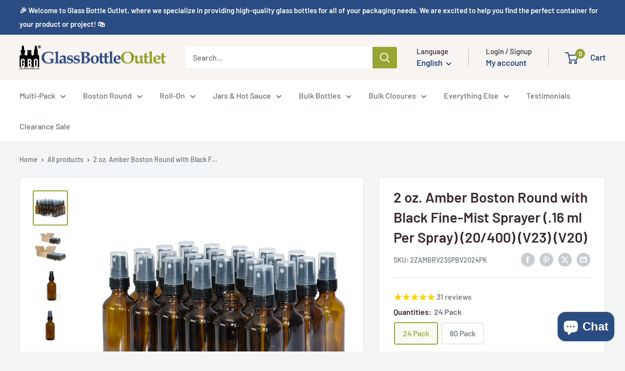

--- FILE ---
content_type: text/html; charset=utf-8
request_url: https://glassbottleoutlet.com/products/2-oz-amber-boston-round-with-black-fine-mist-sprayer-16-ml-per-spray-20-400-v23-v20
body_size: 52526
content:
<!doctype html>

<html class="no-js" lang="en">
  <head>

<!-- AMPIFY-ME:START -->







    
<link rel="amphtml" href="https://glassbottleoutlet.com/a/amp/products/2-oz-amber-boston-round-with-black-fine-mist-sprayer-16-ml-per-spray-20-400-v23-v20">


<!-- AMPIFY-ME:END -->

    <meta charset="utf-8">
    <meta name="viewport" content="width=device-width, initial-scale=1.0, height=device-height, minimum-scale=1.0, maximum-scale=1.0">
    <meta name="theme-color" content="#96a630">

    <title>2 oz. Amber Boston Round with Black Fine-Mist Sprayer (.16 ml Per Spra</title><meta name="description" content="The 2 oz. Amber Boston Round Bottle with Black Fine-Mist Sprayer (20/400) delivers precision, protection, and style in a compact, travel-friendly size. Engineered for consistent misting and UV resistance, it&#39;s perfect for storing and dispensing delicate formulations like facial mists, essential oil blends, and room spr"><link rel="canonical" href="https://glassbottleoutlet.com/products/2-oz-amber-boston-round-with-black-fine-mist-sprayer-16-ml-per-spray-20-400-v23-v20"><link rel="shortcut icon" href="//glassbottleoutlet.com/cdn/shop/files/favicon_96x96.png?v=1613785553" type="image/png"><link rel="preload" as="style" href="//glassbottleoutlet.com/cdn/shop/t/214/assets/theme.css?v=101902572786633859021738155178">
    <link rel="preload" as="script" href="//glassbottleoutlet.com/cdn/shop/t/214/assets/theme.js?v=1815320689903517791738154873">
    <link rel="preconnect" href="https://cdn.shopify.com">
    <link rel="preconnect" href="https://fonts.shopifycdn.com">
    <link rel="dns-prefetch" href="https://productreviews.shopifycdn.com">
    <link rel="dns-prefetch" href="https://ajax.googleapis.com">
    <link rel="dns-prefetch" href="https://maps.googleapis.com">
    <link rel="dns-prefetch" href="https://maps.gstatic.com">

    <meta property="og:type" content="product">
  <meta property="og:title" content="2 oz. Amber Boston Round with Black Fine-Mist Sprayer (.16 ml Per Spray) (20/400) (V23) (V20)"><meta property="og:image" content="http://glassbottleoutlet.com/cdn/shop/files/2-oz_-Amber-Boston-Round-with-Black-Fine-Mist-Sprayer-_16-ml-Per-Spray-20400-V23-V20.png?v=1713475662">
    <meta property="og:image:secure_url" content="https://glassbottleoutlet.com/cdn/shop/files/2-oz_-Amber-Boston-Round-with-Black-Fine-Mist-Sprayer-_16-ml-Per-Spray-20400-V23-V20.png?v=1713475662">
    <meta property="og:image:width" content="1000">
    <meta property="og:image:height" content="1000">
    <meta property="product:availability" content="in stock"><meta property="product:price:amount" content="15.99">
  <meta property="product:price:currency" content="USD"><meta property="og:description" content="The 2 oz. Amber Boston Round Bottle with Black Fine-Mist Sprayer (20/400) delivers precision, protection, and style in a compact, travel-friendly size. Engineered for consistent misting and UV resistance, it&#39;s perfect for storing and dispensing delicate formulations like facial mists, essential oil blends, and room spr"><meta property="og:url" content="https://glassbottleoutlet.com/products/2-oz-amber-boston-round-with-black-fine-mist-sprayer-16-ml-per-spray-20-400-v23-v20">
<meta property="og:site_name" content="Glass Bottle Outlet"><meta name="twitter:card" content="summary"><meta name="twitter:title" content="2 oz. Amber Boston Round with Black Fine-Mist Sprayer (.16 ml Per Spray) (20/400) (V23) (V20)">
  <meta name="twitter:description" content="The 2 oz. Amber Boston Round Bottle with Black Fine-Mist Sprayer (20/400) delivers precision, protection, and style in a compact, travel-friendly size. Engineered for consistent misting and UV resistance, it&#39;s perfect for storing and dispensing delicate formulations like facial mists, essential oil blends, and room sprays. Key Features: Amber Glass Construction: Blocks harmful UV rays to protect light-sensitive contents, extending shelf life and maintaining product integrity. 2 oz. Capacity: A convenient, portable size ideal for everyday use, travel kits, or retail sales. 20/400 Neck Finish: Standard thread allows for compatibility with other closures if needed. Black Fine-Mist Sprayer (.16 ml per spray): Provides a light, even mist—ideal for facial toners, disinfectants, and fragrance sprays. Protective Overcap: Keeps the nozzle clean and prevents accidental discharge during storage or travel. Benefits: Preserves essential oils, botanical blends, and skincare formulas from UV degradation.">
  <meta name="twitter:image" content="https://glassbottleoutlet.com/cdn/shop/files/2-oz_-Amber-Boston-Round-with-Black-Fine-Mist-Sprayer-_16-ml-Per-Spray-20400-V23-V20_600x600_crop_center.png?v=1713475662">
    <link rel="preload" href="//glassbottleoutlet.com/cdn/fonts/barlow/barlow_n6.329f582a81f63f125e63c20a5a80ae9477df68e1.woff2" as="font" type="font/woff2" crossorigin><link rel="preload" href="//glassbottleoutlet.com/cdn/fonts/barlow/barlow_n5.a193a1990790eba0cc5cca569d23799830e90f07.woff2" as="font" type="font/woff2" crossorigin><style>
  @font-face {
  font-family: Barlow;
  font-weight: 600;
  font-style: normal;
  font-display: swap;
  src: url("//glassbottleoutlet.com/cdn/fonts/barlow/barlow_n6.329f582a81f63f125e63c20a5a80ae9477df68e1.woff2") format("woff2"),
       url("//glassbottleoutlet.com/cdn/fonts/barlow/barlow_n6.0163402e36247bcb8b02716880d0b39568412e9e.woff") format("woff");
}

  @font-face {
  font-family: Barlow;
  font-weight: 500;
  font-style: normal;
  font-display: swap;
  src: url("//glassbottleoutlet.com/cdn/fonts/barlow/barlow_n5.a193a1990790eba0cc5cca569d23799830e90f07.woff2") format("woff2"),
       url("//glassbottleoutlet.com/cdn/fonts/barlow/barlow_n5.ae31c82169b1dc0715609b8cc6a610b917808358.woff") format("woff");
}

@font-face {
  font-family: Barlow;
  font-weight: 600;
  font-style: normal;
  font-display: swap;
  src: url("//glassbottleoutlet.com/cdn/fonts/barlow/barlow_n6.329f582a81f63f125e63c20a5a80ae9477df68e1.woff2") format("woff2"),
       url("//glassbottleoutlet.com/cdn/fonts/barlow/barlow_n6.0163402e36247bcb8b02716880d0b39568412e9e.woff") format("woff");
}

@font-face {
  font-family: Barlow;
  font-weight: 600;
  font-style: italic;
  font-display: swap;
  src: url("//glassbottleoutlet.com/cdn/fonts/barlow/barlow_i6.5a22bd20fb27bad4d7674cc6e666fb9c77d813bb.woff2") format("woff2"),
       url("//glassbottleoutlet.com/cdn/fonts/barlow/barlow_i6.1c8787fcb59f3add01a87f21b38c7ef797e3b3a1.woff") format("woff");
}


  @font-face {
  font-family: Barlow;
  font-weight: 700;
  font-style: normal;
  font-display: swap;
  src: url("//glassbottleoutlet.com/cdn/fonts/barlow/barlow_n7.691d1d11f150e857dcbc1c10ef03d825bc378d81.woff2") format("woff2"),
       url("//glassbottleoutlet.com/cdn/fonts/barlow/barlow_n7.4fdbb1cb7da0e2c2f88492243ffa2b4f91924840.woff") format("woff");
}

  @font-face {
  font-family: Barlow;
  font-weight: 500;
  font-style: italic;
  font-display: swap;
  src: url("//glassbottleoutlet.com/cdn/fonts/barlow/barlow_i5.714d58286997b65cd479af615cfa9bb0a117a573.woff2") format("woff2"),
       url("//glassbottleoutlet.com/cdn/fonts/barlow/barlow_i5.0120f77e6447d3b5df4bbec8ad8c2d029d87fb21.woff") format("woff");
}

  @font-face {
  font-family: Barlow;
  font-weight: 700;
  font-style: italic;
  font-display: swap;
  src: url("//glassbottleoutlet.com/cdn/fonts/barlow/barlow_i7.50e19d6cc2ba5146fa437a5a7443c76d5d730103.woff2") format("woff2"),
       url("//glassbottleoutlet.com/cdn/fonts/barlow/barlow_i7.47e9f98f1b094d912e6fd631cc3fe93d9f40964f.woff") format("woff");
}


  :root {
    --default-text-font-size : 15px;
    --base-text-font-size    : 16px;
    --heading-font-family    : Barlow, sans-serif;
    --heading-font-weight    : 600;
    --heading-font-style     : normal;
    --text-font-family       : Barlow, sans-serif;
    --text-font-weight       : 500;
    --text-font-style        : normal;
    --text-font-bolder-weight: 600;
    --text-link-decoration   : underline;

    --text-color               : #677279;
    --text-color-rgb           : 103, 114, 121;
    --heading-color            : #3a2a2f;
    --border-color             : #e1e3e4;
    --border-color-rgb         : 225, 227, 228;
    --form-border-color        : #d4d6d8;
    --accent-color             : #96a630;
    --accent-color-rgb         : 150, 166, 48;
    --link-color               : #96a630;
    --link-color-hover         : #606b1f;
    --background               : #f3f5f6;
    --secondary-background     : #ffffff;
    --secondary-background-rgb : 255, 255, 255;
    --accent-background        : rgba(150, 166, 48, 0.08);

    --input-background: #ffffff;

    --error-color       : #ff0000;
    --error-background  : rgba(255, 0, 0, 0.07);
    --success-color     : #00aa00;
    --success-background: rgba(0, 170, 0, 0.11);

    --primary-button-background      : #96a630;
    --primary-button-background-rgb  : 150, 166, 48;
    --primary-button-text-color      : #ffffff;
    --secondary-button-background    : #294c82;
    --secondary-button-background-rgb: 41, 76, 130;
    --secondary-button-text-color    : #ffffff;

    --header-background      : #f7f4f2;
    --header-text-color      : #294c82;
    --header-light-text-color: #3a2a2f;
    --header-border-color    : rgba(58, 42, 47, 0.3);
    --header-accent-color    : #96a630;

    --footer-background-color:    #f3f5f6;
    --footer-heading-text-color:  #294c82;
    --footer-body-text-color:     #677279;
    --footer-body-text-color-rgb: 103, 114, 121;
    --footer-accent-color:        #96a630;
    --footer-accent-color-rgb:    150, 166, 48;
    --footer-border:              1px solid var(--border-color);
    
    --flickity-arrow-color: #abb1b4;--product-on-sale-accent           : #294c82;
    --product-on-sale-accent-rgb       : 41, 76, 130;
    --product-on-sale-color            : #ffffff;
    --product-in-stock-color           : #008a00;
    --product-low-stock-color          : #ee0000;
    --product-sold-out-color           : #8a9297;
    --product-custom-label-1-background: #294c82;
    --product-custom-label-1-color     : #ffffff;
    --product-custom-label-2-background: #ff0000;
    --product-custom-label-2-color     : #ffffff;
    --product-review-star-color        : #ffbd00;

    --mobile-container-gutter : 20px;
    --desktop-container-gutter: 40px;

    /* Shopify related variables */
    --payment-terms-background-color: #f3f5f6;
  }
</style>

<script>
  // IE11 does not have support for CSS variables, so we have to polyfill them
  if (!(((window || {}).CSS || {}).supports && window.CSS.supports('(--a: 0)'))) {
    const script = document.createElement('script');
    script.type = 'text/javascript';
    script.src = 'https://cdn.jsdelivr.net/npm/css-vars-ponyfill@2';
    script.onload = function() {
      cssVars({});
    };

    document.getElementsByTagName('head')[0].appendChild(script);
  }
</script>


    <script>window.performance && window.performance.mark && window.performance.mark('shopify.content_for_header.start');</script><meta id="shopify-digital-wallet" name="shopify-digital-wallet" content="/18892783/digital_wallets/dialog">
<meta name="shopify-checkout-api-token" content="20f587f2960545317d8446a3a2b6842b">
<meta id="in-context-paypal-metadata" data-shop-id="18892783" data-venmo-supported="true" data-environment="production" data-locale="en_US" data-paypal-v4="true" data-currency="USD">
<link rel="alternate" hreflang="x-default" href="https://glassbottleoutlet.com/products/2-oz-amber-boston-round-with-black-fine-mist-sprayer-16-ml-per-spray-20-400-v23-v20">
<link rel="alternate" hreflang="en" href="https://glassbottleoutlet.com/products/2-oz-amber-boston-round-with-black-fine-mist-sprayer-16-ml-per-spray-20-400-v23-v20">
<link rel="alternate" hreflang="es" href="https://glassbottleoutlet.com/es/products/2-oz-amber-boston-round-with-black-fine-mist-sprayer-16-ml-per-spray-20-400-v23-v20">
<link rel="alternate" type="application/json+oembed" href="https://glassbottleoutlet.com/products/2-oz-amber-boston-round-with-black-fine-mist-sprayer-16-ml-per-spray-20-400-v23-v20.oembed">
<script async="async" src="/checkouts/internal/preloads.js?locale=en-US"></script>
<link rel="preconnect" href="https://shop.app" crossorigin="anonymous">
<script async="async" src="https://shop.app/checkouts/internal/preloads.js?locale=en-US&shop_id=18892783" crossorigin="anonymous"></script>
<script id="apple-pay-shop-capabilities" type="application/json">{"shopId":18892783,"countryCode":"US","currencyCode":"USD","merchantCapabilities":["supports3DS"],"merchantId":"gid:\/\/shopify\/Shop\/18892783","merchantName":"Glass Bottle Outlet","requiredBillingContactFields":["postalAddress","email","phone"],"requiredShippingContactFields":["postalAddress","email","phone"],"shippingType":"shipping","supportedNetworks":["visa","masterCard","amex","discover","elo","jcb"],"total":{"type":"pending","label":"Glass Bottle Outlet","amount":"1.00"},"shopifyPaymentsEnabled":true,"supportsSubscriptions":true}</script>
<script id="shopify-features" type="application/json">{"accessToken":"20f587f2960545317d8446a3a2b6842b","betas":["rich-media-storefront-analytics"],"domain":"glassbottleoutlet.com","predictiveSearch":true,"shopId":18892783,"locale":"en"}</script>
<script>var Shopify = Shopify || {};
Shopify.shop = "glassbottleoutlet.myshopify.com";
Shopify.locale = "en";
Shopify.currency = {"active":"USD","rate":"1.0"};
Shopify.country = "US";
Shopify.theme = {"name":"Glass Bottle Outlet - Live","id":174190231836,"schema_name":"Warehouse","schema_version":"6.3.0","theme_store_id":871,"role":"main"};
Shopify.theme.handle = "null";
Shopify.theme.style = {"id":null,"handle":null};
Shopify.cdnHost = "glassbottleoutlet.com/cdn";
Shopify.routes = Shopify.routes || {};
Shopify.routes.root = "/";</script>
<script type="module">!function(o){(o.Shopify=o.Shopify||{}).modules=!0}(window);</script>
<script>!function(o){function n(){var o=[];function n(){o.push(Array.prototype.slice.apply(arguments))}return n.q=o,n}var t=o.Shopify=o.Shopify||{};t.loadFeatures=n(),t.autoloadFeatures=n()}(window);</script>
<script>
  window.ShopifyPay = window.ShopifyPay || {};
  window.ShopifyPay.apiHost = "shop.app\/pay";
  window.ShopifyPay.redirectState = null;
</script>
<script id="shop-js-analytics" type="application/json">{"pageType":"product"}</script>
<script defer="defer" async type="module" src="//glassbottleoutlet.com/cdn/shopifycloud/shop-js/modules/v2/client.init-shop-cart-sync_C5BV16lS.en.esm.js"></script>
<script defer="defer" async type="module" src="//glassbottleoutlet.com/cdn/shopifycloud/shop-js/modules/v2/chunk.common_CygWptCX.esm.js"></script>
<script type="module">
  await import("//glassbottleoutlet.com/cdn/shopifycloud/shop-js/modules/v2/client.init-shop-cart-sync_C5BV16lS.en.esm.js");
await import("//glassbottleoutlet.com/cdn/shopifycloud/shop-js/modules/v2/chunk.common_CygWptCX.esm.js");

  window.Shopify.SignInWithShop?.initShopCartSync?.({"fedCMEnabled":true,"windoidEnabled":true});

</script>
<script>
  window.Shopify = window.Shopify || {};
  if (!window.Shopify.featureAssets) window.Shopify.featureAssets = {};
  window.Shopify.featureAssets['shop-js'] = {"shop-cart-sync":["modules/v2/client.shop-cart-sync_ZFArdW7E.en.esm.js","modules/v2/chunk.common_CygWptCX.esm.js"],"init-fed-cm":["modules/v2/client.init-fed-cm_CmiC4vf6.en.esm.js","modules/v2/chunk.common_CygWptCX.esm.js"],"shop-button":["modules/v2/client.shop-button_tlx5R9nI.en.esm.js","modules/v2/chunk.common_CygWptCX.esm.js"],"shop-cash-offers":["modules/v2/client.shop-cash-offers_DOA2yAJr.en.esm.js","modules/v2/chunk.common_CygWptCX.esm.js","modules/v2/chunk.modal_D71HUcav.esm.js"],"init-windoid":["modules/v2/client.init-windoid_sURxWdc1.en.esm.js","modules/v2/chunk.common_CygWptCX.esm.js"],"shop-toast-manager":["modules/v2/client.shop-toast-manager_ClPi3nE9.en.esm.js","modules/v2/chunk.common_CygWptCX.esm.js"],"init-shop-email-lookup-coordinator":["modules/v2/client.init-shop-email-lookup-coordinator_B8hsDcYM.en.esm.js","modules/v2/chunk.common_CygWptCX.esm.js"],"init-shop-cart-sync":["modules/v2/client.init-shop-cart-sync_C5BV16lS.en.esm.js","modules/v2/chunk.common_CygWptCX.esm.js"],"avatar":["modules/v2/client.avatar_BTnouDA3.en.esm.js"],"pay-button":["modules/v2/client.pay-button_FdsNuTd3.en.esm.js","modules/v2/chunk.common_CygWptCX.esm.js"],"init-customer-accounts":["modules/v2/client.init-customer-accounts_DxDtT_ad.en.esm.js","modules/v2/client.shop-login-button_C5VAVYt1.en.esm.js","modules/v2/chunk.common_CygWptCX.esm.js","modules/v2/chunk.modal_D71HUcav.esm.js"],"init-shop-for-new-customer-accounts":["modules/v2/client.init-shop-for-new-customer-accounts_ChsxoAhi.en.esm.js","modules/v2/client.shop-login-button_C5VAVYt1.en.esm.js","modules/v2/chunk.common_CygWptCX.esm.js","modules/v2/chunk.modal_D71HUcav.esm.js"],"shop-login-button":["modules/v2/client.shop-login-button_C5VAVYt1.en.esm.js","modules/v2/chunk.common_CygWptCX.esm.js","modules/v2/chunk.modal_D71HUcav.esm.js"],"init-customer-accounts-sign-up":["modules/v2/client.init-customer-accounts-sign-up_CPSyQ0Tj.en.esm.js","modules/v2/client.shop-login-button_C5VAVYt1.en.esm.js","modules/v2/chunk.common_CygWptCX.esm.js","modules/v2/chunk.modal_D71HUcav.esm.js"],"shop-follow-button":["modules/v2/client.shop-follow-button_Cva4Ekp9.en.esm.js","modules/v2/chunk.common_CygWptCX.esm.js","modules/v2/chunk.modal_D71HUcav.esm.js"],"checkout-modal":["modules/v2/client.checkout-modal_BPM8l0SH.en.esm.js","modules/v2/chunk.common_CygWptCX.esm.js","modules/v2/chunk.modal_D71HUcav.esm.js"],"lead-capture":["modules/v2/client.lead-capture_Bi8yE_yS.en.esm.js","modules/v2/chunk.common_CygWptCX.esm.js","modules/v2/chunk.modal_D71HUcav.esm.js"],"shop-login":["modules/v2/client.shop-login_D6lNrXab.en.esm.js","modules/v2/chunk.common_CygWptCX.esm.js","modules/v2/chunk.modal_D71HUcav.esm.js"],"payment-terms":["modules/v2/client.payment-terms_CZxnsJam.en.esm.js","modules/v2/chunk.common_CygWptCX.esm.js","modules/v2/chunk.modal_D71HUcav.esm.js"]};
</script>
<script>(function() {
  var isLoaded = false;
  function asyncLoad() {
    if (isLoaded) return;
    isLoaded = true;
    var urls = ["https:\/\/v2.pricepanda.app\/api\/script?shop=glassbottleoutlet.myshopify.com","\/\/backinstock.useamp.com\/widget\/23730_1767155122.js?category=bis\u0026v=6\u0026shop=glassbottleoutlet.myshopify.com"];
    for (var i = 0; i < urls.length; i++) {
      var s = document.createElement('script');
      s.type = 'text/javascript';
      s.async = true;
      s.src = urls[i];
      var x = document.getElementsByTagName('script')[0];
      x.parentNode.insertBefore(s, x);
    }
  };
  if(window.attachEvent) {
    window.attachEvent('onload', asyncLoad);
  } else {
    window.addEventListener('load', asyncLoad, false);
  }
})();</script>
<script id="__st">var __st={"a":18892783,"offset":-18000,"reqid":"e93c5e3d-0699-4296-b8ef-471763161961-1768681453","pageurl":"glassbottleoutlet.com\/products\/2-oz-amber-boston-round-with-black-fine-mist-sprayer-16-ml-per-spray-20-400-v23-v20","u":"dea5e3b1d136","p":"product","rtyp":"product","rid":8539534852380};</script>
<script>window.ShopifyPaypalV4VisibilityTracking = true;</script>
<script id="captcha-bootstrap">!function(){'use strict';const t='contact',e='account',n='new_comment',o=[[t,t],['blogs',n],['comments',n],[t,'customer']],c=[[e,'customer_login'],[e,'guest_login'],[e,'recover_customer_password'],[e,'create_customer']],r=t=>t.map((([t,e])=>`form[action*='/${t}']:not([data-nocaptcha='true']) input[name='form_type'][value='${e}']`)).join(','),a=t=>()=>t?[...document.querySelectorAll(t)].map((t=>t.form)):[];function s(){const t=[...o],e=r(t);return a(e)}const i='password',u='form_key',d=['recaptcha-v3-token','g-recaptcha-response','h-captcha-response',i],f=()=>{try{return window.sessionStorage}catch{return}},m='__shopify_v',_=t=>t.elements[u];function p(t,e,n=!1){try{const o=window.sessionStorage,c=JSON.parse(o.getItem(e)),{data:r}=function(t){const{data:e,action:n}=t;return t[m]||n?{data:e,action:n}:{data:t,action:n}}(c);for(const[e,n]of Object.entries(r))t.elements[e]&&(t.elements[e].value=n);n&&o.removeItem(e)}catch(o){console.error('form repopulation failed',{error:o})}}const l='form_type',E='cptcha';function T(t){t.dataset[E]=!0}const w=window,h=w.document,L='Shopify',v='ce_forms',y='captcha';let A=!1;((t,e)=>{const n=(g='f06e6c50-85a8-45c8-87d0-21a2b65856fe',I='https://cdn.shopify.com/shopifycloud/storefront-forms-hcaptcha/ce_storefront_forms_captcha_hcaptcha.v1.5.2.iife.js',D={infoText:'Protected by hCaptcha',privacyText:'Privacy',termsText:'Terms'},(t,e,n)=>{const o=w[L][v],c=o.bindForm;if(c)return c(t,g,e,D).then(n);var r;o.q.push([[t,g,e,D],n]),r=I,A||(h.body.append(Object.assign(h.createElement('script'),{id:'captcha-provider',async:!0,src:r})),A=!0)});var g,I,D;w[L]=w[L]||{},w[L][v]=w[L][v]||{},w[L][v].q=[],w[L][y]=w[L][y]||{},w[L][y].protect=function(t,e){n(t,void 0,e),T(t)},Object.freeze(w[L][y]),function(t,e,n,w,h,L){const[v,y,A,g]=function(t,e,n){const i=e?o:[],u=t?c:[],d=[...i,...u],f=r(d),m=r(i),_=r(d.filter((([t,e])=>n.includes(e))));return[a(f),a(m),a(_),s()]}(w,h,L),I=t=>{const e=t.target;return e instanceof HTMLFormElement?e:e&&e.form},D=t=>v().includes(t);t.addEventListener('submit',(t=>{const e=I(t);if(!e)return;const n=D(e)&&!e.dataset.hcaptchaBound&&!e.dataset.recaptchaBound,o=_(e),c=g().includes(e)&&(!o||!o.value);(n||c)&&t.preventDefault(),c&&!n&&(function(t){try{if(!f())return;!function(t){const e=f();if(!e)return;const n=_(t);if(!n)return;const o=n.value;o&&e.removeItem(o)}(t);const e=Array.from(Array(32),(()=>Math.random().toString(36)[2])).join('');!function(t,e){_(t)||t.append(Object.assign(document.createElement('input'),{type:'hidden',name:u})),t.elements[u].value=e}(t,e),function(t,e){const n=f();if(!n)return;const o=[...t.querySelectorAll(`input[type='${i}']`)].map((({name:t})=>t)),c=[...d,...o],r={};for(const[a,s]of new FormData(t).entries())c.includes(a)||(r[a]=s);n.setItem(e,JSON.stringify({[m]:1,action:t.action,data:r}))}(t,e)}catch(e){console.error('failed to persist form',e)}}(e),e.submit())}));const S=(t,e)=>{t&&!t.dataset[E]&&(n(t,e.some((e=>e===t))),T(t))};for(const o of['focusin','change'])t.addEventListener(o,(t=>{const e=I(t);D(e)&&S(e,y())}));const B=e.get('form_key'),M=e.get(l),P=B&&M;t.addEventListener('DOMContentLoaded',(()=>{const t=y();if(P)for(const e of t)e.elements[l].value===M&&p(e,B);[...new Set([...A(),...v().filter((t=>'true'===t.dataset.shopifyCaptcha))])].forEach((e=>S(e,t)))}))}(h,new URLSearchParams(w.location.search),n,t,e,['guest_login'])})(!0,!0)}();</script>
<script integrity="sha256-4kQ18oKyAcykRKYeNunJcIwy7WH5gtpwJnB7kiuLZ1E=" data-source-attribution="shopify.loadfeatures" defer="defer" src="//glassbottleoutlet.com/cdn/shopifycloud/storefront/assets/storefront/load_feature-a0a9edcb.js" crossorigin="anonymous"></script>
<script crossorigin="anonymous" defer="defer" src="//glassbottleoutlet.com/cdn/shopifycloud/storefront/assets/shopify_pay/storefront-65b4c6d7.js?v=20250812"></script>
<script data-source-attribution="shopify.dynamic_checkout.dynamic.init">var Shopify=Shopify||{};Shopify.PaymentButton=Shopify.PaymentButton||{isStorefrontPortableWallets:!0,init:function(){window.Shopify.PaymentButton.init=function(){};var t=document.createElement("script");t.src="https://glassbottleoutlet.com/cdn/shopifycloud/portable-wallets/latest/portable-wallets.en.js",t.type="module",document.head.appendChild(t)}};
</script>
<script data-source-attribution="shopify.dynamic_checkout.buyer_consent">
  function portableWalletsHideBuyerConsent(e){var t=document.getElementById("shopify-buyer-consent"),n=document.getElementById("shopify-subscription-policy-button");t&&n&&(t.classList.add("hidden"),t.setAttribute("aria-hidden","true"),n.removeEventListener("click",e))}function portableWalletsShowBuyerConsent(e){var t=document.getElementById("shopify-buyer-consent"),n=document.getElementById("shopify-subscription-policy-button");t&&n&&(t.classList.remove("hidden"),t.removeAttribute("aria-hidden"),n.addEventListener("click",e))}window.Shopify?.PaymentButton&&(window.Shopify.PaymentButton.hideBuyerConsent=portableWalletsHideBuyerConsent,window.Shopify.PaymentButton.showBuyerConsent=portableWalletsShowBuyerConsent);
</script>
<script>
  function portableWalletsCleanup(e){e&&e.src&&console.error("Failed to load portable wallets script "+e.src);var t=document.querySelectorAll("shopify-accelerated-checkout .shopify-payment-button__skeleton, shopify-accelerated-checkout-cart .wallet-cart-button__skeleton"),e=document.getElementById("shopify-buyer-consent");for(let e=0;e<t.length;e++)t[e].remove();e&&e.remove()}function portableWalletsNotLoadedAsModule(e){e instanceof ErrorEvent&&"string"==typeof e.message&&e.message.includes("import.meta")&&"string"==typeof e.filename&&e.filename.includes("portable-wallets")&&(window.removeEventListener("error",portableWalletsNotLoadedAsModule),window.Shopify.PaymentButton.failedToLoad=e,"loading"===document.readyState?document.addEventListener("DOMContentLoaded",window.Shopify.PaymentButton.init):window.Shopify.PaymentButton.init())}window.addEventListener("error",portableWalletsNotLoadedAsModule);
</script>

<script type="module" src="https://glassbottleoutlet.com/cdn/shopifycloud/portable-wallets/latest/portable-wallets.en.js" onError="portableWalletsCleanup(this)" crossorigin="anonymous"></script>
<script nomodule>
  document.addEventListener("DOMContentLoaded", portableWalletsCleanup);
</script>

<link id="shopify-accelerated-checkout-styles" rel="stylesheet" media="screen" href="https://glassbottleoutlet.com/cdn/shopifycloud/portable-wallets/latest/accelerated-checkout-backwards-compat.css" crossorigin="anonymous">
<style id="shopify-accelerated-checkout-cart">
        #shopify-buyer-consent {
  margin-top: 1em;
  display: inline-block;
  width: 100%;
}

#shopify-buyer-consent.hidden {
  display: none;
}

#shopify-subscription-policy-button {
  background: none;
  border: none;
  padding: 0;
  text-decoration: underline;
  font-size: inherit;
  cursor: pointer;
}

#shopify-subscription-policy-button::before {
  box-shadow: none;
}

      </style>

<script>window.performance && window.performance.mark && window.performance.mark('shopify.content_for_header.end');</script>

    <link rel="stylesheet" href="//glassbottleoutlet.com/cdn/shop/t/214/assets/theme.css?v=101902572786633859021738155178">

    <script type="application/ld+json">{"@context":"http:\/\/schema.org\/","@id":"\/products\/2-oz-amber-boston-round-with-black-fine-mist-sprayer-16-ml-per-spray-20-400-v23-v20#product","@type":"ProductGroup","brand":{"@type":"Brand","name":"Glass Bottle Outlet"},"category":"Glass","description":"The 2 oz. Amber Boston Round Bottle with Black Fine-Mist Sprayer (20\/400) delivers precision, protection, and style in a compact, travel-friendly size. Engineered for consistent misting and UV resistance, it's perfect for storing and dispensing delicate formulations like facial mists, essential oil blends, and room sprays.\nKey Features:\n\n\nAmber Glass Construction: Blocks harmful UV rays to protect light-sensitive contents, extending shelf life and maintaining product integrity.\n\n\n2 oz. Capacity: A convenient, portable size ideal for everyday use, travel kits, or retail sales.\n\n\n20\/400 Neck Finish: Standard thread allows for compatibility with other closures if needed.\n\n\nBlack Fine-Mist Sprayer (.16 ml per spray): Provides a light, even mist—ideal for facial toners, disinfectants, and fragrance sprays.\n\n\nProtective Overcap: Keeps the nozzle clean and prevents accidental discharge during storage or travel.\n\n\nBenefits:\n\n\nPreserves essential oils, botanical blends, and skincare formulas from UV degradation.\n\n\nDelivers fine, controlled application for precise coverage and reduced waste.\n\n\nSleek amber and black design adds a professional, high-end appearance to any product line.\n\n\nEasy to label and customize for branding or DIY projects.\n\n\nWhether you’re a formulator, skincare brand, or essential oil enthusiast, this 2 oz. amber misting bottle is a reliable and stylish choice for your sprayable products.","hasVariant":[{"@id":"\/products\/2-oz-amber-boston-round-with-black-fine-mist-sprayer-16-ml-per-spray-20-400-v23-v20?variant=46285234569500#variant","@type":"Product","gtin":"00810139652106","image":"https:\/\/glassbottleoutlet.com\/cdn\/shop\/files\/2-oz_-Amber-Boston-Round-with-Black-Fine-Mist-Sprayer-_16-ml-Per-Spray-20400-V23-V20.png?v=1713475662\u0026width=1920","name":"2 oz. Amber Boston Round with Black Fine-Mist Sprayer (.16 ml Per Spray) (20\/400) (V23) (V20) - 24 Pack","offers":{"@id":"\/products\/2-oz-amber-boston-round-with-black-fine-mist-sprayer-16-ml-per-spray-20-400-v23-v20?variant=46285234569500#offer","@type":"Offer","availability":"http:\/\/schema.org\/InStock","price":"15.99","priceCurrency":"USD","url":"https:\/\/glassbottleoutlet.com\/products\/2-oz-amber-boston-round-with-black-fine-mist-sprayer-16-ml-per-spray-20-400-v23-v20?variant=46285234569500"},"sku":"2ZAMBRV23SPBV2024PK"},{"@id":"\/products\/2-oz-amber-boston-round-with-black-fine-mist-sprayer-16-ml-per-spray-20-400-v23-v20?variant=46285234602268#variant","@type":"Product","gtin":"00810139652113","image":"https:\/\/glassbottleoutlet.com\/cdn\/shop\/files\/2-oz_-Amber-Boston-Round-with-Black-Fine-Mist-Sprayer-_16-ml-Per-Spray-20400-V23-V20-9.png?v=1713475725\u0026width=1920","name":"2 oz. Amber Boston Round with Black Fine-Mist Sprayer (.16 ml Per Spray) (20\/400) (V23) (V20) - 80 Pack","offers":{"@id":"\/products\/2-oz-amber-boston-round-with-black-fine-mist-sprayer-16-ml-per-spray-20-400-v23-v20?variant=46285234602268#offer","@type":"Offer","availability":"http:\/\/schema.org\/InStock","price":"42.99","priceCurrency":"USD","url":"https:\/\/glassbottleoutlet.com\/products\/2-oz-amber-boston-round-with-black-fine-mist-sprayer-16-ml-per-spray-20-400-v23-v20?variant=46285234602268"},"sku":"2ZAMBRV23SPBV2080PK"}],"name":"2 oz. Amber Boston Round with Black Fine-Mist Sprayer (.16 ml Per Spray) (20\/400) (V23) (V20)","productGroupID":"8539534852380","url":"https:\/\/glassbottleoutlet.com\/products\/2-oz-amber-boston-round-with-black-fine-mist-sprayer-16-ml-per-spray-20-400-v23-v20"}</script><script type="application/ld+json">
  {
    "@context": "https://schema.org",
    "@type": "BreadcrumbList",
    "itemListElement": [{
        "@type": "ListItem",
        "position": 1,
        "name": "Home",
        "item": "https://glassbottleoutlet.com"
      },{
            "@type": "ListItem",
            "position": 2,
            "name": "2 oz. Amber Boston Round with Black Fine-Mist Sprayer (.16 ml Per Spray) (20\/400) (V23) (V20)",
            "item": "https://glassbottleoutlet.com/products/2-oz-amber-boston-round-with-black-fine-mist-sprayer-16-ml-per-spray-20-400-v23-v20"
          }]
  }
</script>

    <script>
      // This allows to expose several variables to the global scope, to be used in scripts
      window.theme = {
        pageType: "product",
        cartCount: 0,
        moneyFormat: "\u003cspan class=money\u003e${{amount}}\u003c\/span\u003e",
        moneyWithCurrencyFormat: "\u003cspan class=money\u003e${{amount}} USD\u003c\/span\u003e",
        currencyCodeEnabled: false,
        showDiscount: false,
        discountMode: "saving",
        cartType: "drawer"
      };

      window.routes = {
        rootUrl: "\/",
        rootUrlWithoutSlash: '',
        cartUrl: "\/cart",
        cartAddUrl: "\/cart\/add",
        cartChangeUrl: "\/cart\/change",
        searchUrl: "\/search",
        productRecommendationsUrl: "\/recommendations\/products"
      };

      window.languages = {
        productRegularPrice: "Regular price",
        productSalePrice: "Sale price",
        collectionOnSaleLabel: "Save {{savings}}",
        productFormUnavailable: "Unavailable",
        productFormAddToCart: "Add to cart",
        productFormPreOrder: "Pre-order",
        productFormSoldOut: "Sold out",
        productAdded: "Product has been added to your cart",
        productAddedShort: "Added!",
        shippingEstimatorNoResults: "No shipping could be found for your address.",
        shippingEstimatorOneResult: "There is one shipping rate for your address:",
        shippingEstimatorMultipleResults: "There are {{count}} shipping rates for your address:",
        shippingEstimatorErrors: "There are some errors:"
      };

      document.documentElement.className = document.documentElement.className.replace('no-js', 'js');
    </script><script src="//glassbottleoutlet.com/cdn/shop/t/214/assets/theme.js?v=1815320689903517791738154873" defer></script>
    <script src="//glassbottleoutlet.com/cdn/shop/t/214/assets/custom.js?v=102476495355921946141738154873" defer></script><script>
        (function () {
          window.onpageshow = function() {
            // We force re-freshing the cart content onpageshow, as most browsers will serve a cache copy when hitting the
            // back button, which cause staled data
            document.documentElement.dispatchEvent(new CustomEvent('cart:refresh', {
              bubbles: true,
              detail: {scrollToTop: false}
            }));
          };
        })();
      </script><!-- BEGIN MerchantWidget Code -->
<script id='merchantWidgetScript'
        src="https://www.gstatic.com/shopping/merchant/merchantwidget.js"
        defer>
</script>
<script type="text/javascript">
  merchantWidgetScript.addEventListener('load', function () {
    merchantwidget.start({
     position: 'LEFT_BOTTOM'
   });
  });
</script>
<!-- END MerchantWidget Code -->
    
  <!-- BEGIN app block: shopify://apps/price-panda-price-per-unit/blocks/pricePerUnit/8fe89266-7c30-4ab1-946d-3dcc05d9c8b2 --><script type="text/javascript">
  var base_url = "https://v2.pricepanda.app";
  jQueryCode = function () {
              jQuery(document).ready(function ($) {
                var shop_name = Shopify.shop;
          
                if (
                  (typeof ShopifyAnalytics !== "undefined" &&
                    ShopifyAnalytics.meta &&
                    ShopifyAnalytics.meta.page &&
                    ShopifyAnalytics.meta.page.pageType == "product") ||
                  (window && window.location.pathname.indexOf("/products/") !== -1)
                ) {
                  var urlParams = new URLSearchParams(window.location.search);
                  var selectedVariant = "";
          
                  var varArr = Array();
                  var varArrPublicTitle = Array();
          
                  if (typeof ShopifyAnalytics !== "undefined" && ShopifyAnalytics?.meta?.product?.variants?.[0]?.price) {
                    if (ShopifyAnalytics.meta.product.variants) {
                      ShopifyAnalytics.meta.product.variants.map(function (value) {
                        varArr[value.id] = parseFloat(value.price / 100).toFixed(2);
                        varArrPublicTitle[value.public_title] = value.id;
                      });
          
                      if (urlParams.get("variant") != null) {
                        selectedVariant = urlParams.get("variant");
                      } else if (
                        typeof ShopifyAnalytics !== "undefined" &&
                        varArr[ShopifyAnalytics.meta.selectedVariantId]
                      ) {
                        selectedVariant = ShopifyAnalytics.meta.selectedVariantId;
                      } else {
                        if (typeof ShopifyAnalytics !== "undefined") {
                          selectedVariant = ShopifyAnalytics.meta.product.variants[0].id;
                        } else {
                          selectedVariant = Object.keys(varArr)[0];
                        }
                      }
          
                      call_format(
                        selectedVariant,
                        varArr[selectedVariant],
                        "product_page"
                      );
                    }
                  } else {
                    $.ajax({
                      type: "GET",
                      url: window.location.href.split("?")[0] + ".json",
                      success: function (res) {
                        if (
                          res &&
                          res.product.variants &&
                          res.product.variants.length > 0
                        ) {
                          res.product.variants.map(function (value) {
                            varArr[value.id] = parseFloat(value.price).toFixed(2);
                            varArrPublicTitle[value.title] = value.id;
                          });
          
                          if (urlParams.get("variant") != null) {
                            selectedVariant = urlParams.get("variant");
                          } else if (
                            typeof ShopifyAnalytics !== "undefined" &&
                            varArr[ShopifyAnalytics.meta.selectedVariantId]
                          ) {
                            selectedVariant = ShopifyAnalytics.meta.selectedVariantId;
                          } else {
                            if (typeof ShopifyAnalytics !== "undefined") {
                              selectedVariant =
                                ShopifyAnalytics.meta.product.variants[0].id;
                            } else {
                              selectedVariant = Object.keys(varArr)[0];
                            }
                          }
          
                          call_format(
                            selectedVariant,
                            varArr[selectedVariant],
                            "product_page"
                          );
                        }
                      },
                    });
                  }
          
                  if ($(".current_option_name")[0]) {
                    var current_option_name = $(".current_option_name").html();
                  }
  
                  window.ppu_productpage_render = function (variantId = null) {
                    var urlParams = new URLSearchParams(window.location.search);
  
                    let selectedVariant = variantId;
                    if (!selectedVariant && urlParams.get("variant")) {
                      selectedVariant = urlParams.get("variant");
                    }
  
                    if (selectedVariant && varArr?.[selectedVariant]) {
                      call_format(selectedVariant, varArr[selectedVariant], "product_page");
                    }
                  };
          
                  setInterval(function () {
                    urlParams = new URLSearchParams(window.location.search);
          
                    if ($(".current_option_name")[0]) {
                      if (current_option_name != $(".current_option_name").html()) {
                        current_option_name = $(".current_option_name").html();
                        if (varArrPublicTitle[current_option_name]) {
                          selectedVariant = varArrPublicTitle[current_option_name];
                          call_format(
                            selectedVariant,
                            varArr[selectedVariant],
                            "product_page"
                          );
                        }
                      }
                    } else {
                      if (urlParams.get("variant") != null) {
                        //console.log(Object.keys(varArr).length);
                        if (
                          selectedVariant != urlParams.get("variant") &&
                          varArr[urlParams.get("variant")]
                        ) {
                          selectedVariant = urlParams.get("variant");
          
                          call_format(
                            selectedVariant,
                            varArr[selectedVariant],
                            "product_page"
                          );
                        }
                      } else {
                        if (
                          typeof ShopifyAnalytics !== "undefined" &&
                          ShopifyAnalytics.meta.selectedVariantId &&
                          varArr[ShopifyAnalytics.meta.selectedVariantId] &&
                          selectedVariant != ShopifyAnalytics.meta.selectedVariantId
                        ) {
                          selectedVariant = ShopifyAnalytics.meta.selectedVariantId;
          
                          call_format(
                            selectedVariant,
                            varArr[selectedVariant],
                            "product_page"
                          );
                        }
                      }
                    }
                  }, 50);
                }
          
                //Collection script start
                var path = window.location.pathname + window.location.search;
                var divlength = $(".appattic_price_app_coll").length;
          
                setInterval(function () {
                  if (path != window.location.pathname + window.location.search) {
                    path = window.location.pathname + window.location.search;
                    collection_change();
                  }
          
                  if ($(".appattic_price_app_coll").length != divlength) {
                    divlength = $(".appattic_price_app_coll").length;
                    collection_change();
                  }
                }, 50);
          
                const collection_change = () => {
                  $(".appattic_price_app_coll").each(function (index, el) {
                    if ($(this).html().trim() == "") {
                      let variant_id = $(this).attr("data-id");
                      const product_id = $(this).attr("data-app_product_id") || null;
                      const cheapestVariant =
                        $(this).attr("data-cheapest_variant") === "true" ? true : false;
                      let price = $(this).attr("data-price");
                      call_format(
                        variant_id,
                        price,
                        "collection_page",
                        product_id,
                        cheapestVariant
                      );
                    }
                  });
                };
          
                window.collection_change = collection_change;
          
                //collection page variants change start
          
                document.body.addEventListener("click", function (event) {
                  if (
                    $(event.target)
                      .parent()
                      .parent()
                      .parent()
                      .prev()
                      .prev()
                      .attr("class") &&
                    $(event.target)
                      .parent()
                      .parent()
                      .parent()
                      .prev()
                      .prev()
                      .attr("class")
                      .split(" ")[0] == "appattic_price_app_coll"
                  ) {
                    coll_variant_change(
                      $($(event.target).parent()[0]).attr("data-var_id"),
                      Number($($(event.target).parent()[0]).attr("data-price") / 100),
                      $(event.target)
                        .parent()
                        .parent()
                        .parent()
                        .prev()
                        .prev()
                        .attr("class")
                        .split(" ")[1],
                      $($(event.target).parent()[0]).attr("data-app_product_id"),
                      $($(event.target).parent()[0]).attr("data-cheapest_variant")
                    );
                  }
                });
          
                //collection page variants change start
          
                collection_change();
          
                const coll_variant_change = (
                  variantId,
                  price,
                  className,
                  productId = null,
                  cheapestVariant = false
                ) => {
                  $.ajax({
                    type: "POST",
                    url: base_url + "/api/preview-product?shop=" + shop_name,
                    data: {
                      variantId,
                      price,
                      productId,
                      cheapestVariant: cheapestVariant === "true" ? true : false,
                    },
                    cache: false,
                    async: true,
                    dataType: "json",
                    success: function (response) {
                      if (response.status == 200) {
                        $("." + className).html(response.data);
                      }
                    },
                  });
                };
          
                window.coll_variant_change = coll_variant_change;
          
                //Collection script end
          
                function call_format(
                  variantId,
                  price,
                  page,
                  productId = null,
                  cheapestVariant = false
                ) {
                  $.ajax({
                    type: "POST",
                    url: base_url + "/api/preview-product?shop=" + shop_name,
                    data: {
                      variantId,
                      price: Number(price),
                      productId,
                      cheapestVariant,
                    },
                    cache: false,
                    async: true,
                    dataType: "json",
                    success: function (response) {
                      if (response.status == 200) {
                        if (page == "product_page") {
                          //product page
  
  
          
                          const found = response?.data?.match(/value=\"([0-9]+)\"/);
                          if (
                            found?.[1] &&
                            document.querySelector(
                              `.appattic-unitcount[variant-id="${variantId}"`
                            )
                          ) {
                            console.log(`unit count for ${variantId} is ${found[1]}`);
                            const unitcount = found[1];
                            document.querySelector(
                              `.appattic-unitcount[variant-id="${variantId}"`
                            ).innerHTML = unitcount;
                            document.querySelector(
                              `.appattic-unitcount[variant-id="${variantId}"`
                            ).style.display = "inherit";
                          }
          
                          setTimeout(function () {
                            $(".appattic_price_app_div").remove();
  
                            if (response.data && window.__product_ppu_loaded) {
                              window.__product_ppu_loaded(response.data, productId, variantId, cheapestVariant);
                            }
          
                            // manual div
                            if ($(".appattic_price_span")[0]) {
                              console.log("Manual div");
          
                              $(".appattic_price_span").html(
                                '<div id="appattic_price_app_div" class="appattic_price_app_div"><span>' +
                                  response.data +
                                  "</span></div>"
                              );
                            } else if ($(".price__unit")[0]) {
                              $($(".price__unit")[0]).after(
                                '<div id="appattic_price_app_div" class="appattic_price_app_div"><span>' +
                                  response.data +
                                  "</span></div>"
                              );
                              console.log(1);
                            } else if ($(".product-single__prices")[0]) {
                              console.log(2);
                              $($(".product-single__prices")[0]).after(
                                '<div id="appattic_price_app_div" class="appattic_price_app_div"><span>' +
                                  response.data +
                                  "</span></div>"
                              );
                            } else if ($(".product-single__price")[0]) {
                              console.log(3);
          
                              $($(".product-single__price")[0]).after(
                                '<div id="appattic_price_app_div" class="appattic_price_app_div"><span>' +
                                  response.data +
                                  "</span></div>"
                              );
                            } else if ($(".product-price__price")[0]) {
                              console.log(4);
                              $($(".product-price__price")[0]).after(
                                '<div id="appattic_price_app_div" class="appattic_price_app_div"><span>' +
                                  response.data +
                                  "</span></div>"
                              );
                            } else if ($(".product__price")[0]) {
                              console.log(5);
                              $($(".product__price")[0]).after(
                                '<div id="appattic_price_app_div" class="appattic_price_app_div"><span>' +
                                  response.data +
                                  "</span></div>"
                              );
                            } else if ($(".product-pricing")[0]) {
                              console.log(6);
                              $($(".product-pricing")[0]).after(
                                '<div id="appattic_price_app_div" class="appattic_price_app_div"><span>' +
                                  response.data +
                                  "</span></div>"
                              );
                            } else if ($(".product-price-wrap")[0]) {
                              console.log(7);
                              $($(".product-price-wrap")[0]).after(
                                '<div id="appattic_price_app_div" class="appattic_price_app_div"><span>' +
                                  response.data +
                                  "</span></div>"
                              );
                            } else if ($(".product-price")[0]) {
                              console.log(8);
                              $($(".product-price")[0]).after(
                                '<div id="appattic_price_app_div" class="appattic_price_app_div"><span>' +
                                  response.data +
                                  "</span></div>"
                              );
                            } else if ($(".Price")[0]) {
                              console.log(9);
                              $($(".Price")[0]).after(
                                '<div id="appattic_price_app_div" class="appattic_price_app_div"><span>' +
                                  response.data +
                                  "</span></div>"
                              );
                            } else if ($(".price")[0]) {
                              console.log(15);
                              $($(".price")[0]).after(
                                '<div id="appattic_price_app_div" class="appattic_price_app_div"><span>' +
                                  response.data +
                                  "</span></div>"
                              );
                            } else if ($(".price__sale")[0]) {
                              console.log(10);
                              $($(".price__sale")[0]).after(
                                '<div id="appattic_price_app_div" class="appattic_price_app_div"><span>' +
                                  response.data +
                                  "</span></div>"
                              );
                            } else if ($('[data-product-type="price"]')[0]) {
                              console.log(11);
                              $($('[data-product-type="price"]')[0]).after(
                                '<div id="appattic_price_app_div" class="appattic_price_app_div"><span>' +
                                  response.data +
                                  "</span></div>"
                              );
                            } else if ($(".price-per-unit-insert-product-page")[0]) {
                              console.log(12);
                              $($(".price-per-unit-insert-product-page")[0]).after(
                                '<div id="appattic_price_app_div" class="appattic_price_app_div"><span>' +
                                  response.data +
                                  "</span></div>"
                              );
                            } else if ($(".product-single__price-container")[0]) {
                              console.log(13);
                              $($(".product-single__price-container")[0]).after(
                                '<div id="appattic_price_app_div" class="appattic_price_app_div"><span>' +
                                  response.data +
                                  "</span></div>"
                              );
                            } else if ($(".product__price-container")[0]) {
                              console.log(14);
                              $($(".product__price-container")[0]).after(
                                '<div id="appattic_price_app_div" class="appattic_price_app_div"><span>' +
                                  response.data +
                                  "</span></div>"
                              );
                            } else if ($(".product-meta")[0]) {
                              console.log(16);
                              $($(".product-meta")[0]).after(
                                '<div id="appattic_price_app_div" class="appattic_price_app_div"><span>' +
                                  response.data +
                                  "</span></div>"
                              );
                            } else if ($(".new-price")[0]) {
                              console.log(17);
                              $($(".new-price")[0]).after(
                                '<div id="appattic_price_app_div" class="appattic_price_app_div"><span>' +
                                  response.data +
                                  "</span></div>"
                              );
                            } else {
                              if (!$(".easylockdown-price-link")[0]) {
                                $("form").each(function () {
                                  if ($(this).attr("action").includes("/cart/add")) {
                                    $(this).before(
                                      '<div id="appattic_price_app_div" class="appattic_price_app_div"><span>' +
                                        response.data +
                                        "</span></div>"
                                    );
                                    return false;
                                  }
                                });
                              }
                            }
                          }, 50);
                        } else {
                          //collection page
                          $(".appattic_price_app_coll-" + variantId).html(response.data);
  
                          if (response.data && window.__collection_ppu_loaded) {
                            console.log("invoking __collection_ppu_loaded");
                            window.__collection_ppu_loaded(response.data, variantId);
                          }
  
                          const found = response.data.match(/value=\"([0-9]+)\"/);
                          if (
                            found?.[1] &&
                            document.querySelector(
                              `.appattic-unitcount[variant-id="${variantId}"`
                            )
                          ) {
                            console.log(`unit count for ${variantId} is ${found[1]}`);
                            const unitcount = found[1];
                            document.querySelector(
                              `.appattic-unitcount[variant-id="${variantId}"`
                            ).innerHTML = unitcount;
                            document.querySelector(
                              `.appattic-unitcount[variant-id="${variantId}"`
                            ).style.display = "inherit";
                          }
                        }
                      }
                    },
                  });
                }
              });
            };
          
            if (window.jQuery) {
              jQueryCode();
            } else {
              var script = document.createElement("script");
              document.head.appendChild(script);
              script.type = "text/javascript";
              script.src = "//ajax.googleapis.com/ajax/libs/jquery/3.5.1/jquery.min.js";
          
              script.onload = jQueryCode;
            }
</script>
<!-- END app block --><!-- BEGIN app block: shopify://apps/simprosys-google-shopping-feed/blocks/core_settings_block/1f0b859e-9fa6-4007-97e8-4513aff5ff3b --><!-- BEGIN: GSF App Core Tags & Scripts by Simprosys Google Shopping Feed -->









<!-- END: GSF App Core Tags & Scripts by Simprosys Google Shopping Feed -->
<!-- END app block --><!-- BEGIN app block: shopify://apps/blockify-fraud-filter/blocks/app_embed/2e3e0ba5-0e70-447a-9ec5-3bf76b5ef12e --> 
 
 
    <script>
        window.blockifyShopIdentifier = "glassbottleoutlet.myshopify.com";
        window.ipBlockerMetafields = "{\"showOverlayByPass\":false,\"disableSpyExtensions\":false,\"blockUnknownBots\":false,\"activeApp\":true,\"blockByMetafield\":true,\"visitorAnalytic\":true,\"showWatermark\":true,\"token\":\"eyJhbGciOiJIUzI1NiIsInR5cCI6IkpXVCJ9.eyJzaG9wIjoiZ2xhc3Nib3R0bGVvdXRsZXQubXlzaG9waWZ5LmNvbSIsImlhdCI6MTc2Mzk5NDcwMn0.-iI-vNxHPw7BTuka-OQRt3aIRpskIc20XD-OZk9sDMo\"}";
        window.blockifyRules = "{\"whitelist\":[],\"blacklist\":[{\"id\":1625479,\"type\":\"1\",\"country\":\"CN\",\"criteria\":\"3\",\"priority\":\"1\"},{\"id\":1625480,\"type\":\"1\",\"country\":\"AF\",\"criteria\":\"3\",\"priority\":\"1\"},{\"id\":1625491,\"type\":\"1\",\"country\":\"SG\",\"criteria\":\"3\",\"priority\":\"1\"}]}";
        window.ipblockerBlockTemplate = "{\"customCss\":\"#blockify---container{--bg-blockify: #fff;position:relative}#blockify---container::after{content:'';position:absolute;inset:0;background-repeat:no-repeat !important;background-size:cover !important;background:var(--bg-blockify);z-index:0}#blockify---container #blockify---container__inner{display:flex;flex-direction:column;align-items:center;position:relative;z-index:1}#blockify---container #blockify---container__inner #blockify-block-content{display:flex;flex-direction:column;align-items:center;text-align:center}#blockify---container #blockify---container__inner #blockify-block-content #blockify-block-superTitle{display:none !important}#blockify---container #blockify---container__inner #blockify-block-content #blockify-block-title{font-size:313%;font-weight:bold;margin-top:1em}@media only screen and (min-width: 768px) and (max-width: 1199px){#blockify---container #blockify---container__inner #blockify-block-content #blockify-block-title{font-size:188%}}@media only screen and (max-width: 767px){#blockify---container #blockify---container__inner #blockify-block-content #blockify-block-title{font-size:107%}}#blockify---container #blockify---container__inner #blockify-block-content #blockify-block-description{font-size:125%;margin:1.5em;line-height:1.5}@media only screen and (min-width: 768px) and (max-width: 1199px){#blockify---container #blockify---container__inner #blockify-block-content #blockify-block-description{font-size:88%}}@media only screen and (max-width: 767px){#blockify---container #blockify---container__inner #blockify-block-content #blockify-block-description{font-size:107%}}#blockify---container #blockify---container__inner #blockify-block-content #blockify-block-description #blockify-block-text-blink{display:none !important}#blockify---container #blockify---container__inner #blockify-logo-block-image{position:relative;width:400px;height:auto;max-height:300px}@media only screen and (max-width: 767px){#blockify---container #blockify---container__inner #blockify-logo-block-image{width:200px}}#blockify---container #blockify---container__inner #blockify-logo-block-image::before{content:'';display:block;padding-bottom:56.2%}#blockify---container #blockify---container__inner #blockify-logo-block-image img{position:absolute;top:0;left:0;width:100%;height:100%;object-fit:contain}\\n\",\"logoImage\":{\"active\":true,\"value\":\"https:\/\/storage.synctrack.io\/megamind-fraud\/assets\/default-thumbnail.png\",\"altText\":\"Red octagonal stop sign with a black hand symbol in the center, indicating a warning or prohibition\"},\"superTitle\":{\"active\":false,\"text\":\"403\",\"color\":\"#899df1\"},\"title\":{\"active\":true,\"text\":\"Access Denied\",\"color\":\"#000\"},\"description\":{\"active\":true,\"text\":\"The site owner may have set restrictions that prevent you from accessing the site. Please contact the site owner for access.\",\"color\":\"#000\"},\"background\":{\"active\":true,\"value\":\"#fff\",\"type\":\"1\",\"colorFrom\":null,\"colorTo\":null}}";

        
            window.blockifyProductCollections = [138634068054,158103863382,422498577,57233866852,422501265,262704332886,170374627414,261727944790,433233745];
        
    </script>
<link href="https://cdn.shopify.com/extensions/019bc61e-5a2c-71e1-9b16-ae80802f2aca/blockify-shopify-287/assets/blockify-embed.min.js" as="script" type="text/javascript" rel="preload"><link href="https://cdn.shopify.com/extensions/019bc61e-5a2c-71e1-9b16-ae80802f2aca/blockify-shopify-287/assets/prevent-bypass-script.min.js" as="script" type="text/javascript" rel="preload">
<script type="text/javascript">
    window.blockifyBaseUrl = 'https://fraud.blockifyapp.com/s/api';
    window.blockifyPublicUrl = 'https://fraud.blockifyapp.com/s/api/public';
    window.bucketUrl = 'https://storage.synctrack.io/megamind-fraud';
    window.storefrontApiUrl  = 'https://fraud.blockifyapp.com/p/api';
</script>
<script type="text/javascript">
  window.blockifyChecking = true;
</script>
<script id="blockifyScriptByPass" type="text/javascript" src=https://cdn.shopify.com/extensions/019bc61e-5a2c-71e1-9b16-ae80802f2aca/blockify-shopify-287/assets/prevent-bypass-script.min.js async></script>
<script id="blockifyScriptTag" type="text/javascript" src=https://cdn.shopify.com/extensions/019bc61e-5a2c-71e1-9b16-ae80802f2aca/blockify-shopify-287/assets/blockify-embed.min.js async></script>


<!-- END app block --><!-- BEGIN app block: shopify://apps/magical-vacations/blocks/magical-vacation-mode/0e1e5a21-6730-48a6-a159-50aec253b0fd --><style>
  :root {
    --mav-font-family: "Open Sans"
    , sans-serif;
    --mav-font-style: normal;
    --mav-font-weight: 400;
    --mav-font-size-100: 14px;
    --mav-border-radius-1: 4px;
    --mav-border-radius-image: 4px;
    --mav-button-padding-x: 16px;
    --mav-button-padding-y: 7px;
    --mav-color-text: #1f2124;
    --mav-color-bg: #ffffff;
    --mav-color-bg-hover: #f1f2f4;
    --mav-color-bg-input: #ffffff;
    --mav-color-border-strong: #aeb4b9;
    --mav-color-bg-primary: #007a5c;
    --mav-color-bg-primary-hover: #125443;
    --mav-color-border-primary: #007a5c;
    --mav-color-text-on-color: #ffffff;
    --mav-color-text-interactive: #2463bc;
    --mav-color-text-interactive-hover: #144995;
    --mav-color-text-subdued: #6d7175;
    --mav-color-border-critical: ;
    --mav-color-bg-critical-subdued: ;
    --mav-color-text-critical: rgba(197, 40, 12, 1);
  }
</style><magical-vacation-mode data-id="AWEdISkRQd21qa05ZZ__7457738957953183798">
    <script type="application/json" id="scriptData">
      {
        "shop": "https://glassbottleoutlet.com",
        "cart_url": "/cart",
        "rules" : [],
        "rules_order" : [{"id":"gid:\/\/shopify\/Metaobject\/14040334620","status":"draft"}],
        "message_dynamic_content" : {"shop_name" : "Glass Bottle Outlet\n","last_item_placeholder" : ""
        },
        "display_settings": {"banner":{"bannerPosition":"bottom_left"}},
        "display_text": {"banner":{"email_address_label":"Email address","email_address_placeholder":"Email address","email_submit":"Sign up","popup_dismiss":"Dismiss"},"inlineForm":{"email_address_label":"Email address","email_address_placeholder":"Email address","email_submit":"Sign up","popup_dismiss":"Dismiss"},"feedback":{"form_submitted":"Thank you"}},
        "email_form_banner": "\u003cform method=\"post\" action=\"\/contact#vacation-banner-form-body\" id=\"vacation-banner-form-body\" accept-charset=\"UTF-8\" class=\"vacation-banner-form-body\"\u003e\u003cinput type=\"hidden\" name=\"form_type\" value=\"customer\" \/\u003e\u003cinput type=\"hidden\" name=\"utf8\" value=\"✓\" \/\u003e\n    \u003cinput\n      type=\"email\"\n      required\n      class=\"required\"\n      name=\"contact[email]\"\n      placeholder=\"Email address\" \/\u003e\n    \u003cinput\n      type=\"hidden\"\n      name=\"contact[tags]\"\n      value=\"vacation-mode\" \/\u003e\n    \u003cinput\n      class=\"vacation-banner-button vacation-banner-button--submit\"\n      type=\"submit\"\n      value=\"Sign up\" \/\u003e\n  \u003c\/form\u003e\n",
        "email_form_inline": "\u003cform method=\"post\" action=\"\/contact#vacation-banner-form-body\" id=\"vacation-banner-form-body\" accept-charset=\"UTF-8\" class=\"vacation-banner-form-body\"\u003e\u003cinput type=\"hidden\" name=\"form_type\" value=\"customer\" \/\u003e\u003cinput type=\"hidden\" name=\"utf8\" value=\"✓\" \/\u003e\n    \u003cinput\n      type=\"email\"\n      required\n      class=\"required\"\n      name=\"contact[email]\"\n      placeholder=\"Email address\" \/\u003e\n    \u003cinput\n      type=\"hidden\"\n      name=\"contact[tags]\"\n      value=\"vacation-mode\" \/\u003e\n    \u003cinput\n      class=\"vacation-banner-button vacation-banner-button--submit\"\n      type=\"submit\"\n      value=\"Sign up\" \/\u003e\n  \u003c\/form\u003e\n",
        "locale": {
          "required": "Required",
          "required_prompt": "Please complete this required field."
        }
      }
    </script>
  
<script>
    (function () {
      function getCurrentCurrency() {
        return Shopify.currency.active;
      }

      window.currentCurrency = getCurrentCurrency();
    })();
  </script>
</magical-vacation-mode>

<!-- END app block --><!-- BEGIN app block: shopify://apps/shopacado-discounts/blocks/enable/5950831a-4e4e-40a4-82b0-674110b50a14 -->

<script>
    if (!window.shopacado) window.shopacado = {};
    
    window.shopacado.waitForDomLoad = function (callback) {
        if (document.readyState === "complete" || (document.readyState !== "loading" && !document.documentElement.doScroll)) {
            callback();
        } else {
            document.addEventListener("DOMContentLoaded", callback);
        }
    };

    window.shopacado.debug = false;
    window.shopacado.themeSettings = {"product_page_price_selector":"div.product-form__info-content \u003e div.price-list \u003e span.price","product_page_lowest_price_message":"As low as {{price}}","product_page_lowest_price_initial_update_delay":0,"variant_change_detection":{"event":"variant:changed","method":"win_event_listener"},"cart_update_detection":{"event":"cart:rerendered","method":"win_event_listener"},"product_title_selector":"a.mini-cart__product-title","regular_product_title_selector":"#shopify-section-template--23842180792604__main \u003e section \u003e div.cart-wrapper \u003e div \u003e div \u003e div \u003e div:nth-child(1) \u003e div \u003e table \u003e tbody \u003e tr \u003e td.line-item__product-info \u003e div \u003e div.line-item__meta \u003e a","intercept_ajax":true,"intercept_xmlhttprequest":false,"intercept_cartchangeurl":false};
    window.shopacado.app_root_url = '/apps/appikon_discounted_pricing';

    
        console.log("Shopacado: Single Discount Mode");

        
        window.shopacado.interceptAjax = true;
        

        
        window.shopacado.interceptXMLHttpRequest = false;
        

        
        window.shopacado.interceptCartChangeUrl = false;
        

        window.shopacado.payload = {
            customer: {}
        };
    
        
    
        
    
        
        
        

        
            window.shopacado.product = {
                id: 8539534852380,
                collections: []
            };

            
                window.shopacado.product.collections.push(138634068054)
            
                window.shopacado.product.collections.push(158103863382)
            
                window.shopacado.product.collections.push(422498577)
            
                window.shopacado.product.collections.push(57233866852)
            
                window.shopacado.product.collections.push(422501265)
            
                window.shopacado.product.collections.push(262704332886)
            
                window.shopacado.product.collections.push(170374627414)
            
                window.shopacado.product.collections.push(261727944790)
            
                window.shopacado.product.collections.push(433233745)
            
        
    
        
            window.shopacado.payload.cart = {"note":null,"attributes":{},"original_total_price":0,"total_price":0,"total_discount":0,"total_weight":0.0,"item_count":0,"items":[],"requires_shipping":false,"currency":"USD","items_subtotal_price":0,"cart_level_discount_applications":[],"checkout_charge_amount":0};
            ["requires_shipping", "total_discount", "item_count", "total_weight"].map(function(a) {
                delete window.shopacado.payload.cart[a]
            })
            window.shopacado.payload.cart.items = [];
            window.shopacado.payload.cart_product_ids = [];
            window.shopacado.payload.cart_collection_ids = [];
            
            window.shopacado.payload.adp_page = "cart";
        
    

    window.shopacadoLegacy = {"money_format":"\u003cspan class=money\u003e${{amount}}\u003c\/span\u003e","adp_discount_tiers_default_html":"\u003cdiv class=\"adp-discount-tiers\"\u003e\n    \u003ch4\u003e{{{product_message}}}\u003c\/h4\u003e\n    \u003ctable class=\"adp-discount-table\"\u003e\n        \u003cthead\u003e\n        \u003ctr\u003e\n            \u003cth\u003eMinimum Qty\u003c\/th\u003e\n            \u003cth\u003eDiscount\u003c\/th\u003e\n        \u003c\/tr\u003e\n        \u003c\/thead\u003e\n        \u003ctbody\u003e\n        {{#vol_rows}}\n        \u003ctr\u003e\n            \u003ctd\u003e{{{quantity}}} +\u003c\/td\u003e\n            \u003ctd\u003e{{{price.title}}}\u003c\/td\u003e\n        \u003c\/tr\u003e\n        {{\/vol_rows}}\n        \u003c\/tbody\u003e\n    \u003c\/table\u003e\n\u003c\/div\u003e\n","adp_discount_tiers_detailed_html":"\u003cdiv class=\"adp-discount-tiers\"\u003e\u003ch4\u003e{{{product_message}}}\u003c\/h4\u003e\n    \u003ctable class=\"adp-discount-table\"\u003e\n        \u003cthead\u003e\n        \u003ctr\u003e\n            \u003cth\u003eQty\u003c\/th\u003e\n            \u003cth\u003eDiscount\u003c\/th\u003e\n        \u003c\/tr\u003e\n        \u003c\/thead\u003e\n        \u003ctbody\u003e {{#vol_rows}}\n        \u003ctr\u003e\n            \u003ctd\u003eBuy {{{quantity}}}\u003c\/td\u003e\n            \u003ctd\u003e{{{price.title}}} each\u003c\/td\u003e\n        \u003c\/tr\u003e\n        {{\/vol_rows}}\n        \u003c\/tbody\u003e\n    \u003c\/table\u003e\n\u003c\/div\u003e\n","adp_discount_tiers_grid_html":"\u003cdiv class=\"adp-discount-tiers\"\u003e\u003ch4\u003e{{{product_message}}}\u003c\/h4\u003e\n    \u003ctable class=\"adp-discount-table\"\u003e\n        \u003cthead\u003e\n        \u003ctr\u003e\n            \u003cth\u003eMinimum Qty\u003c\/th\u003e\n            \u003cth\u003eMaximum Qty\u003c\/th\u003e\n            \u003cth\u003eDiscount\u003c\/th\u003e\n        \u003c\/tr\u003e\n        \u003c\/thead\u003e\n        \u003ctbody\u003e {{#vol_rows}}\n        \u003ctr\u003e\n            \u003ctd\u003e{{{quantity}}}\u003c\/td\u003e\n            \u003ctd\u003e{{{next_range_qty}}}\u003c\/td\u003e\n            \u003ctd\u003e{{{price.title}}}\u003c\/td\u003e\n        \u003c\/tr\u003e\n        {{\/vol_rows}}\n        \u003c\/tbody\u003e\n    \u003c\/table\u003e\n\u003c\/div\u003e\n","adp_discount_tiers_grid_alt_html":"\u003cdiv class=\"adp-discount-tiers\"\u003e\u003ch4\u003e{{{product_message}}}\u003c\/h4\u003e\n    \u003ctable class=\"adp-discount-table\"\u003e\n        \u003cthead\u003e\n        \u003ctr\u003e\n            \u003cth\u003eQty\u003c\/th\u003e\n            \u003cth\u003eDiscount\u003c\/th\u003e\n        \u003c\/tr\u003e\n        \u003c\/thead\u003e\n        \u003ctbody\u003e {{#vol_rows}}\n        \u003ctr\u003e\n            \u003ctd\u003e{{{quantity}}} - {{{next_range_qty}}}\u003c\/td\u003e\n            \u003ctd\u003e{{{price.title}}}\u003c\/td\u003e\n        \u003c\/tr\u003e\n        {{\/vol_rows}}\n        \u003c\/tbody\u003e\n    \u003c\/table\u003e\n\u003c\/div\u003e\n","adp_buy_x_discount_tiers_html":"\u003cdiv class=\"adp-discount-tiers\"\u003e\u003ch4\u003e{{{product_message}}}\u003c\/h4\u003e\n    \u003ctable class=\"adp-discount-table\"\u003e\n        \u003cthead\u003e\n        \u003ctr\u003e\n            \u003cth\u003eQty\u003c\/th\u003e\n            \u003cth\u003eDiscount\u003c\/th\u003e\n        \u003c\/tr\u003e\n        \u003c\/thead\u003e\n        \u003ctbody\u003e {{#vol_rows}}\n        \u003ctr\u003e\n            \u003ctd\u003eBuy {{{quantity}}}\u003c\/td\u003e\n            \u003ctd\u003e{{{price.title}}}\u003c\/td\u003e\n        \u003c\/tr\u003e\n        {{\/vol_rows}}\n        \u003c\/tbody\u003e\n    \u003c\/table\u003e\n\u003c\/div\u003e\n","adp_discount_table_design_css":".adp-discount-tiers h4 {\n    text-align: left;\n    color: #000000;\n    font-size: 20px;\n    background-color: inherit;\n}\n\ntable.adp-discount-table th {\n    background-color: #294c82;\n    border-color: #294c82;\n    color: #ffffff;\n    border-width: 1px;\n    font-size: 20px;\n    padding: 5px;\n    text-align: center;\n    border-style: solid;\n}\n\ntable.adp-discount-table td {\n    background-color: inherit;\n    border-color: #294c82;\n    color: inherit;\n    border-width: 1px;\n    font-size: 18px;\n    padding: 5px;\n    text-align: center;\n    border-style: solid;\n}\n\ntable.adp-discount-table {\n    min-width: inherit;\n    max-width: inherit;\n    border-color: #294c82;\n    border-width: 1px;\n    font-family: inherit;\n    border-collapse: collapse;\n    margin: auto;\n    width: 100%;\n}\n\ntable.adp-discount-table td:last-child {\n    color: inherit;\n    background-color: inherit;\n    font-family: inherit;\n    font-size: 18px;\n}\n","notification_bar_design_css":"div#appikon-notification-bar {\n    font-size: 110%;\n    background-color: #A1C65B;\n    padding: 12px;\n    color: #FFFFFF;\n    font-family: inherit;\n    z-index: 9999999999999;\n    display: none;\n    left: 0px;\n    width: 100%;\n    margin: 0px;\n    margin-bottom: 20px;\n    text-align: center;\n    text-transform: none;\n}\n\n.appikon-cart-item-success-notes, .appikon-cart-item-upsell-notes {\n    display: block;\n    font-weight: bold;\n    color: #0078BD;\n    font-size: 100%;\n}\n\n#appikon-discount-item {\n    font-size: 70%;\n    padding-top: 5px;\n    padding-bottom: 5px;\n}\n\n#appikon-summary-item {\n    font-size: 70%;\n    padding-top: 5px;\n    padding-bottom: 5px;\n}","avoid_cart_quantity_adjustment":false,"quantities_refresh_over_submit":false,"custom_css":".appikon-cart-item-upsell-notes {\r\n  color: #294c82;\r\n}\r\n\r\n.summary-line-discount {\r\n  color: #294c82;\r\n}\r\n\r\n.shopacado-discount-table {\r\n  font-size: 20px;\r\n}\r\n\r\n.shopacado-custom-table-val {\r\n  font-size: 18px;\r\n}\r\n\r\n.shopacado-discount-table-block {\r\n  font-size: 20px;\r\n  font-weight: bold;\r\n}","custom_js":"","custom_js_settings":"","show_cart_notification_bar":true,"show_product_notification_bar":true,"discount_mode":"DRAFT","vd_placement_settings":{"placement":"AFTER","final_selector":"","use_app_blocks":true,"custom_js":null},"notification_placement_settings":{"final_selector":null,"placement":"AFTER","use_app_blocks":true},"notification_cart_placement_settings":{"final_selector":null,"placement":"AFTER","use_app_blocks":true},"discount_code_apply_button":"Apply","discount_code_placeholder_text":"Discount Code","discount_code_settings":{"inputPlacementSelector":"#appikon-discount-item","inputPlacementPosition":"AFTER"},"show_discount_code":true,"shop":"glassbottleoutlet.myshopify.com","is_dynamic_insertion":true,"listen_to_ajax_cart_events_strategy":true,"installed":true,"use_compare_at_price":false,"multicurrency_code":"continuePageLoad();","code_version":"2.0.2","product_page_price_selector":"","checkout_selector":"","drawer_cart_selector":"","terms_selector":"","drawer_cart_product_title_selector":"a.mini-cart__product-title","drawer_cart_line_price_selector":"div.mini-cart__price-list span.price","drawer_cart_unit_price_selector":"","drawer_cart_sub_total_selector":"div.mini-cart__recap-price-line \u003e span:nth-child(2)","regular_cart_product_title_selector":"#shopify-section-template--23842180792604__main \u003e section \u003e div.cart-wrapper \u003e div \u003e div \u003e div \u003e div:nth-child(1) \u003e div \u003e table \u003e tbody \u003e tr \u003e td.line-item__product-info \u003e div \u003e div.line-item__meta \u003e a","regular_cart_line_price_selector":"td.line-item__line-price span","regular_cart_unit_price_selector":"","regular_cart_sub_total_selector":"span.cart-recap__price-line-price","app_root_url":"\/apps\/appikon_discounted_pricing","appikon_cart_x_requested_with":"","jquery_url":"code.jquery.com\/jquery-3.6.3.min.js","intercept_fetch_calls":true,"page_load_delay":0,"debug":true,"discount_table_code":"\/\/ using app blocks for discount tables"}
</script>


<script src="https://cdn.shopify.com/extensions/4594f4fe-0288-4a13-886e-2ae30c783d17/shopacado-volume-discounts-43/assets/shopacado-additional.js" async></script>




<script>
    window.shopacado.waitForDomLoad(() => {

        

        "cart:rerendered".split(",").map((event) => {
            window.addEventListener(event, (data) => {
                window.shopacado.cartUpdateHandler();
            });
        });

        

    });
</script>


<script>
    window.shopacado.waitForDomLoad(() => {
        
    
        "variant:changed".split(",").map((event) => {
            window.addEventListener(event, (data) => {
                if (data && data.detail && data.detail.variant && data.detail.variant.price) {
                    setTimeout(() => {
                        window.shopacado.productUpdateWithNewPrice(data.detail.variant.price);
                    }, window.shopacado.themeSettings?.variant_change_detection?.delay || 0);
                }
            });
        });
        
        



        setTimeout(() => {
            const lowest_price_el = document.getElementById("shopacado-lowest-price");
            console.log("Lowest Price Element", lowest_price_el);
            if (lowest_price_el) {
                if (typeof window.shopacado.prepPageForLowestPrice === "function") {
                    window.shopacado.prepPageForLowestPrice();
                }
                
                window.shopacado.showLowestPriceFromElement(lowest_price_el);
            }
        }, window.shopacado.themeSettings?.product_page_lowest_price_initial_update_delay || 0);
    });
</script>


<link href="//cdn.shopify.com/extensions/4594f4fe-0288-4a13-886e-2ae30c783d17/shopacado-volume-discounts-43/assets/shopacado-legacy.css" rel="stylesheet" type="text/css" media="all" />

<style>
    .adp-discount-tiers h4 {
    text-align: left;
    color: #000000;
    font-size: 20px;
    background-color: inherit;
}

table.adp-discount-table th {
    background-color: #294c82;
    border-color: #294c82;
    color: #ffffff;
    border-width: 1px;
    font-size: 20px;
    padding: 5px;
    text-align: center;
    border-style: solid;
}

table.adp-discount-table td {
    background-color: inherit;
    border-color: #294c82;
    color: inherit;
    border-width: 1px;
    font-size: 18px;
    padding: 5px;
    text-align: center;
    border-style: solid;
}

table.adp-discount-table {
    min-width: inherit;
    max-width: inherit;
    border-color: #294c82;
    border-width: 1px;
    font-family: inherit;
    border-collapse: collapse;
    margin: auto;
    width: 100%;
}

table.adp-discount-table td:last-child {
    color: inherit;
    background-color: inherit;
    font-family: inherit;
    font-size: 18px;
}

</style>

<style>
    div#appikon-notification-bar {
    font-size: 110%;
    background-color: #A1C65B;
    padding: 12px;
    color: #FFFFFF;
    font-family: inherit;
    z-index: 9999999999999;
    display: none;
    left: 0px;
    width: 100%;
    margin: 0px;
    margin-bottom: 20px;
    text-align: center;
    text-transform: none;
}

.appikon-cart-item-success-notes, .appikon-cart-item-upsell-notes {
    display: block;
    font-weight: bold;
    color: #0078BD;
    font-size: 100%;
}

#appikon-discount-item {
    font-size: 70%;
    padding-top: 5px;
    padding-bottom: 5px;
}

#appikon-summary-item {
    font-size: 70%;
    padding-top: 5px;
    padding-bottom: 5px;
}
</style>

<style>
    .appikon-cart-item-upsell-notes {
  color: #294c82;
}

.summary-line-discount {
  color: #294c82;
}

.shopacado-discount-table {
  font-size: 20px;
}

.shopacado-custom-table-val {
  font-size: 18px;
}

.shopacado-discount-table-block {
  font-size: 20px;
  font-weight: bold;
}
</style>

<style>
    div#shopacado-banner {
        position: absolute;
        top: 0;
        left: 0;
        background-color: #DDEEEE;
        width: 100%;
        height: 50px;
        z-index:99999;
    }
    
    div#shopacado-banner-content {
        width: 800px;
        margin: 0 auto;
        padding: 10px;
        text-align: center
    }

    .shopacado-hidden {
        display: none;
    }

    .push-down {
        margin-top: 70px;
    }
</style>


<!-- END app block --><script src="https://cdn.shopify.com/extensions/4594f4fe-0288-4a13-886e-2ae30c783d17/shopacado-volume-discounts-43/assets/shopacado-global.js" type="text/javascript" defer="defer"></script>
<link href="https://cdn.shopify.com/extensions/4594f4fe-0288-4a13-886e-2ae30c783d17/shopacado-volume-discounts-43/assets/shopacado-global.css" rel="stylesheet" type="text/css" media="all">
<script src="https://cdn.shopify.com/extensions/7bc9bb47-adfa-4267-963e-cadee5096caf/inbox-1252/assets/inbox-chat-loader.js" type="text/javascript" defer="defer"></script>
<script src="https://cdn.shopify.com/extensions/019adb2a-7f76-7891-b209-6f9e8d4200ec/magical-vacation-mode-16/assets/magical-vacation-mode.js" type="text/javascript" defer="defer"></script>
<link href="https://cdn.shopify.com/extensions/019adb2a-7f76-7891-b209-6f9e8d4200ec/magical-vacation-mode-16/assets/magical-vacation-mode.css" rel="stylesheet" type="text/css" media="all">
<link href="https://monorail-edge.shopifysvc.com" rel="dns-prefetch">
<script>(function(){if ("sendBeacon" in navigator && "performance" in window) {try {var session_token_from_headers = performance.getEntriesByType('navigation')[0].serverTiming.find(x => x.name == '_s').description;} catch {var session_token_from_headers = undefined;}var session_cookie_matches = document.cookie.match(/_shopify_s=([^;]*)/);var session_token_from_cookie = session_cookie_matches && session_cookie_matches.length === 2 ? session_cookie_matches[1] : "";var session_token = session_token_from_headers || session_token_from_cookie || "";function handle_abandonment_event(e) {var entries = performance.getEntries().filter(function(entry) {return /monorail-edge.shopifysvc.com/.test(entry.name);});if (!window.abandonment_tracked && entries.length === 0) {window.abandonment_tracked = true;var currentMs = Date.now();var navigation_start = performance.timing.navigationStart;var payload = {shop_id: 18892783,url: window.location.href,navigation_start,duration: currentMs - navigation_start,session_token,page_type: "product"};window.navigator.sendBeacon("https://monorail-edge.shopifysvc.com/v1/produce", JSON.stringify({schema_id: "online_store_buyer_site_abandonment/1.1",payload: payload,metadata: {event_created_at_ms: currentMs,event_sent_at_ms: currentMs}}));}}window.addEventListener('pagehide', handle_abandonment_event);}}());</script>
<script id="web-pixels-manager-setup">(function e(e,d,r,n,o){if(void 0===o&&(o={}),!Boolean(null===(a=null===(i=window.Shopify)||void 0===i?void 0:i.analytics)||void 0===a?void 0:a.replayQueue)){var i,a;window.Shopify=window.Shopify||{};var t=window.Shopify;t.analytics=t.analytics||{};var s=t.analytics;s.replayQueue=[],s.publish=function(e,d,r){return s.replayQueue.push([e,d,r]),!0};try{self.performance.mark("wpm:start")}catch(e){}var l=function(){var e={modern:/Edge?\/(1{2}[4-9]|1[2-9]\d|[2-9]\d{2}|\d{4,})\.\d+(\.\d+|)|Firefox\/(1{2}[4-9]|1[2-9]\d|[2-9]\d{2}|\d{4,})\.\d+(\.\d+|)|Chrom(ium|e)\/(9{2}|\d{3,})\.\d+(\.\d+|)|(Maci|X1{2}).+ Version\/(15\.\d+|(1[6-9]|[2-9]\d|\d{3,})\.\d+)([,.]\d+|)( \(\w+\)|)( Mobile\/\w+|) Safari\/|Chrome.+OPR\/(9{2}|\d{3,})\.\d+\.\d+|(CPU[ +]OS|iPhone[ +]OS|CPU[ +]iPhone|CPU IPhone OS|CPU iPad OS)[ +]+(15[._]\d+|(1[6-9]|[2-9]\d|\d{3,})[._]\d+)([._]\d+|)|Android:?[ /-](13[3-9]|1[4-9]\d|[2-9]\d{2}|\d{4,})(\.\d+|)(\.\d+|)|Android.+Firefox\/(13[5-9]|1[4-9]\d|[2-9]\d{2}|\d{4,})\.\d+(\.\d+|)|Android.+Chrom(ium|e)\/(13[3-9]|1[4-9]\d|[2-9]\d{2}|\d{4,})\.\d+(\.\d+|)|SamsungBrowser\/([2-9]\d|\d{3,})\.\d+/,legacy:/Edge?\/(1[6-9]|[2-9]\d|\d{3,})\.\d+(\.\d+|)|Firefox\/(5[4-9]|[6-9]\d|\d{3,})\.\d+(\.\d+|)|Chrom(ium|e)\/(5[1-9]|[6-9]\d|\d{3,})\.\d+(\.\d+|)([\d.]+$|.*Safari\/(?![\d.]+ Edge\/[\d.]+$))|(Maci|X1{2}).+ Version\/(10\.\d+|(1[1-9]|[2-9]\d|\d{3,})\.\d+)([,.]\d+|)( \(\w+\)|)( Mobile\/\w+|) Safari\/|Chrome.+OPR\/(3[89]|[4-9]\d|\d{3,})\.\d+\.\d+|(CPU[ +]OS|iPhone[ +]OS|CPU[ +]iPhone|CPU IPhone OS|CPU iPad OS)[ +]+(10[._]\d+|(1[1-9]|[2-9]\d|\d{3,})[._]\d+)([._]\d+|)|Android:?[ /-](13[3-9]|1[4-9]\d|[2-9]\d{2}|\d{4,})(\.\d+|)(\.\d+|)|Mobile Safari.+OPR\/([89]\d|\d{3,})\.\d+\.\d+|Android.+Firefox\/(13[5-9]|1[4-9]\d|[2-9]\d{2}|\d{4,})\.\d+(\.\d+|)|Android.+Chrom(ium|e)\/(13[3-9]|1[4-9]\d|[2-9]\d{2}|\d{4,})\.\d+(\.\d+|)|Android.+(UC? ?Browser|UCWEB|U3)[ /]?(15\.([5-9]|\d{2,})|(1[6-9]|[2-9]\d|\d{3,})\.\d+)\.\d+|SamsungBrowser\/(5\.\d+|([6-9]|\d{2,})\.\d+)|Android.+MQ{2}Browser\/(14(\.(9|\d{2,})|)|(1[5-9]|[2-9]\d|\d{3,})(\.\d+|))(\.\d+|)|K[Aa][Ii]OS\/(3\.\d+|([4-9]|\d{2,})\.\d+)(\.\d+|)/},d=e.modern,r=e.legacy,n=navigator.userAgent;return n.match(d)?"modern":n.match(r)?"legacy":"unknown"}(),u="modern"===l?"modern":"legacy",c=(null!=n?n:{modern:"",legacy:""})[u],f=function(e){return[e.baseUrl,"/wpm","/b",e.hashVersion,"modern"===e.buildTarget?"m":"l",".js"].join("")}({baseUrl:d,hashVersion:r,buildTarget:u}),m=function(e){var d=e.version,r=e.bundleTarget,n=e.surface,o=e.pageUrl,i=e.monorailEndpoint;return{emit:function(e){var a=e.status,t=e.errorMsg,s=(new Date).getTime(),l=JSON.stringify({metadata:{event_sent_at_ms:s},events:[{schema_id:"web_pixels_manager_load/3.1",payload:{version:d,bundle_target:r,page_url:o,status:a,surface:n,error_msg:t},metadata:{event_created_at_ms:s}}]});if(!i)return console&&console.warn&&console.warn("[Web Pixels Manager] No Monorail endpoint provided, skipping logging."),!1;try{return self.navigator.sendBeacon.bind(self.navigator)(i,l)}catch(e){}var u=new XMLHttpRequest;try{return u.open("POST",i,!0),u.setRequestHeader("Content-Type","text/plain"),u.send(l),!0}catch(e){return console&&console.warn&&console.warn("[Web Pixels Manager] Got an unhandled error while logging to Monorail."),!1}}}}({version:r,bundleTarget:l,surface:e.surface,pageUrl:self.location.href,monorailEndpoint:e.monorailEndpoint});try{o.browserTarget=l,function(e){var d=e.src,r=e.async,n=void 0===r||r,o=e.onload,i=e.onerror,a=e.sri,t=e.scriptDataAttributes,s=void 0===t?{}:t,l=document.createElement("script"),u=document.querySelector("head"),c=document.querySelector("body");if(l.async=n,l.src=d,a&&(l.integrity=a,l.crossOrigin="anonymous"),s)for(var f in s)if(Object.prototype.hasOwnProperty.call(s,f))try{l.dataset[f]=s[f]}catch(e){}if(o&&l.addEventListener("load",o),i&&l.addEventListener("error",i),u)u.appendChild(l);else{if(!c)throw new Error("Did not find a head or body element to append the script");c.appendChild(l)}}({src:f,async:!0,onload:function(){if(!function(){var e,d;return Boolean(null===(d=null===(e=window.Shopify)||void 0===e?void 0:e.analytics)||void 0===d?void 0:d.initialized)}()){var d=window.webPixelsManager.init(e)||void 0;if(d){var r=window.Shopify.analytics;r.replayQueue.forEach((function(e){var r=e[0],n=e[1],o=e[2];d.publishCustomEvent(r,n,o)})),r.replayQueue=[],r.publish=d.publishCustomEvent,r.visitor=d.visitor,r.initialized=!0}}},onerror:function(){return m.emit({status:"failed",errorMsg:"".concat(f," has failed to load")})},sri:function(e){var d=/^sha384-[A-Za-z0-9+/=]+$/;return"string"==typeof e&&d.test(e)}(c)?c:"",scriptDataAttributes:o}),m.emit({status:"loading"})}catch(e){m.emit({status:"failed",errorMsg:(null==e?void 0:e.message)||"Unknown error"})}}})({shopId: 18892783,storefrontBaseUrl: "https://glassbottleoutlet.com",extensionsBaseUrl: "https://extensions.shopifycdn.com/cdn/shopifycloud/web-pixels-manager",monorailEndpoint: "https://monorail-edge.shopifysvc.com/unstable/produce_batch",surface: "storefront-renderer",enabledBetaFlags: ["2dca8a86"],webPixelsConfigList: [{"id":"1554874652","configuration":"{\"account_ID\":\"390890\",\"google_analytics_tracking_tag\":\"1\",\"measurement_id\":\"2\",\"api_secret\":\"3\",\"shop_settings\":\"{\\\"custom_pixel_script\\\":\\\"https:\\\\\\\/\\\\\\\/storage.googleapis.com\\\\\\\/gsf-scripts\\\\\\\/custom-pixels\\\\\\\/glassbottleoutlet.js\\\"}\"}","eventPayloadVersion":"v1","runtimeContext":"LAX","scriptVersion":"c6b888297782ed4a1cba19cda43d6625","type":"APP","apiClientId":1558137,"privacyPurposes":[],"dataSharingAdjustments":{"protectedCustomerApprovalScopes":["read_customer_address","read_customer_email","read_customer_name","read_customer_personal_data","read_customer_phone"]}},{"id":"244220188","configuration":"{\"pixel_id\":\"572875082870356\",\"pixel_type\":\"facebook_pixel\",\"metaapp_system_user_token\":\"-\"}","eventPayloadVersion":"v1","runtimeContext":"OPEN","scriptVersion":"ca16bc87fe92b6042fbaa3acc2fbdaa6","type":"APP","apiClientId":2329312,"privacyPurposes":["ANALYTICS","MARKETING","SALE_OF_DATA"],"dataSharingAdjustments":{"protectedCustomerApprovalScopes":["read_customer_address","read_customer_email","read_customer_name","read_customer_personal_data","read_customer_phone"]}},{"id":"32440604","configuration":"{\"myshopifyDomain\":\"glassbottleoutlet.myshopify.com\"}","eventPayloadVersion":"v1","runtimeContext":"STRICT","scriptVersion":"23b97d18e2aa74363140dc29c9284e87","type":"APP","apiClientId":2775569,"privacyPurposes":["ANALYTICS","MARKETING","SALE_OF_DATA"],"dataSharingAdjustments":{"protectedCustomerApprovalScopes":["read_customer_address","read_customer_email","read_customer_name","read_customer_phone","read_customer_personal_data"]}},{"id":"153682204","eventPayloadVersion":"1","runtimeContext":"LAX","scriptVersion":"1","type":"CUSTOM","privacyPurposes":["SALE_OF_DATA"],"name":"Simprosys Custom Pixel"},{"id":"shopify-app-pixel","configuration":"{}","eventPayloadVersion":"v1","runtimeContext":"STRICT","scriptVersion":"0450","apiClientId":"shopify-pixel","type":"APP","privacyPurposes":["ANALYTICS","MARKETING"]},{"id":"shopify-custom-pixel","eventPayloadVersion":"v1","runtimeContext":"LAX","scriptVersion":"0450","apiClientId":"shopify-pixel","type":"CUSTOM","privacyPurposes":["ANALYTICS","MARKETING"]}],isMerchantRequest: false,initData: {"shop":{"name":"Glass Bottle Outlet","paymentSettings":{"currencyCode":"USD"},"myshopifyDomain":"glassbottleoutlet.myshopify.com","countryCode":"US","storefrontUrl":"https:\/\/glassbottleoutlet.com"},"customer":null,"cart":null,"checkout":null,"productVariants":[{"price":{"amount":15.99,"currencyCode":"USD"},"product":{"title":"2 oz. Amber Boston Round with Black Fine-Mist Sprayer (.16 ml Per Spray) (20\/400) (V23) (V20)","vendor":"Glass Bottle Outlet","id":"8539534852380","untranslatedTitle":"2 oz. Amber Boston Round with Black Fine-Mist Sprayer (.16 ml Per Spray) (20\/400) (V23) (V20)","url":"\/products\/2-oz-amber-boston-round-with-black-fine-mist-sprayer-16-ml-per-spray-20-400-v23-v20","type":"Glass"},"id":"46285234569500","image":{"src":"\/\/glassbottleoutlet.com\/cdn\/shop\/files\/2-oz_-Amber-Boston-Round-with-Black-Fine-Mist-Sprayer-_16-ml-Per-Spray-20400-V23-V20.png?v=1713475662"},"sku":"2ZAMBRV23SPBV2024PK","title":"24 Pack","untranslatedTitle":"24 Pack"},{"price":{"amount":42.99,"currencyCode":"USD"},"product":{"title":"2 oz. Amber Boston Round with Black Fine-Mist Sprayer (.16 ml Per Spray) (20\/400) (V23) (V20)","vendor":"Glass Bottle Outlet","id":"8539534852380","untranslatedTitle":"2 oz. Amber Boston Round with Black Fine-Mist Sprayer (.16 ml Per Spray) (20\/400) (V23) (V20)","url":"\/products\/2-oz-amber-boston-round-with-black-fine-mist-sprayer-16-ml-per-spray-20-400-v23-v20","type":"Glass"},"id":"46285234602268","image":{"src":"\/\/glassbottleoutlet.com\/cdn\/shop\/files\/2-oz_-Amber-Boston-Round-with-Black-Fine-Mist-Sprayer-_16-ml-Per-Spray-20400-V23-V20-9.png?v=1713475725"},"sku":"2ZAMBRV23SPBV2080PK","title":"80 Pack","untranslatedTitle":"80 Pack"}],"purchasingCompany":null},},"https://glassbottleoutlet.com/cdn","fcfee988w5aeb613cpc8e4bc33m6693e112",{"modern":"","legacy":""},{"shopId":"18892783","storefrontBaseUrl":"https:\/\/glassbottleoutlet.com","extensionBaseUrl":"https:\/\/extensions.shopifycdn.com\/cdn\/shopifycloud\/web-pixels-manager","surface":"storefront-renderer","enabledBetaFlags":"[\"2dca8a86\"]","isMerchantRequest":"false","hashVersion":"fcfee988w5aeb613cpc8e4bc33m6693e112","publish":"custom","events":"[[\"page_viewed\",{}],[\"product_viewed\",{\"productVariant\":{\"price\":{\"amount\":15.99,\"currencyCode\":\"USD\"},\"product\":{\"title\":\"2 oz. Amber Boston Round with Black Fine-Mist Sprayer (.16 ml Per Spray) (20\/400) (V23) (V20)\",\"vendor\":\"Glass Bottle Outlet\",\"id\":\"8539534852380\",\"untranslatedTitle\":\"2 oz. Amber Boston Round with Black Fine-Mist Sprayer (.16 ml Per Spray) (20\/400) (V23) (V20)\",\"url\":\"\/products\/2-oz-amber-boston-round-with-black-fine-mist-sprayer-16-ml-per-spray-20-400-v23-v20\",\"type\":\"Glass\"},\"id\":\"46285234569500\",\"image\":{\"src\":\"\/\/glassbottleoutlet.com\/cdn\/shop\/files\/2-oz_-Amber-Boston-Round-with-Black-Fine-Mist-Sprayer-_16-ml-Per-Spray-20400-V23-V20.png?v=1713475662\"},\"sku\":\"2ZAMBRV23SPBV2024PK\",\"title\":\"24 Pack\",\"untranslatedTitle\":\"24 Pack\"}}]]"});</script><script>
  window.ShopifyAnalytics = window.ShopifyAnalytics || {};
  window.ShopifyAnalytics.meta = window.ShopifyAnalytics.meta || {};
  window.ShopifyAnalytics.meta.currency = 'USD';
  var meta = {"product":{"id":8539534852380,"gid":"gid:\/\/shopify\/Product\/8539534852380","vendor":"Glass Bottle Outlet","type":"Glass","handle":"2-oz-amber-boston-round-with-black-fine-mist-sprayer-16-ml-per-spray-20-400-v23-v20","variants":[{"id":46285234569500,"price":1599,"name":"2 oz. Amber Boston Round with Black Fine-Mist Sprayer (.16 ml Per Spray) (20\/400) (V23) (V20) - 24 Pack","public_title":"24 Pack","sku":"2ZAMBRV23SPBV2024PK"},{"id":46285234602268,"price":4299,"name":"2 oz. Amber Boston Round with Black Fine-Mist Sprayer (.16 ml Per Spray) (20\/400) (V23) (V20) - 80 Pack","public_title":"80 Pack","sku":"2ZAMBRV23SPBV2080PK"}],"remote":false},"page":{"pageType":"product","resourceType":"product","resourceId":8539534852380,"requestId":"e93c5e3d-0699-4296-b8ef-471763161961-1768681453"}};
  for (var attr in meta) {
    window.ShopifyAnalytics.meta[attr] = meta[attr];
  }
</script>
<script class="analytics">
  (function () {
    var customDocumentWrite = function(content) {
      var jquery = null;

      if (window.jQuery) {
        jquery = window.jQuery;
      } else if (window.Checkout && window.Checkout.$) {
        jquery = window.Checkout.$;
      }

      if (jquery) {
        jquery('body').append(content);
      }
    };

    var hasLoggedConversion = function(token) {
      if (token) {
        return document.cookie.indexOf('loggedConversion=' + token) !== -1;
      }
      return false;
    }

    var setCookieIfConversion = function(token) {
      if (token) {
        var twoMonthsFromNow = new Date(Date.now());
        twoMonthsFromNow.setMonth(twoMonthsFromNow.getMonth() + 2);

        document.cookie = 'loggedConversion=' + token + '; expires=' + twoMonthsFromNow;
      }
    }

    var trekkie = window.ShopifyAnalytics.lib = window.trekkie = window.trekkie || [];
    if (trekkie.integrations) {
      return;
    }
    trekkie.methods = [
      'identify',
      'page',
      'ready',
      'track',
      'trackForm',
      'trackLink'
    ];
    trekkie.factory = function(method) {
      return function() {
        var args = Array.prototype.slice.call(arguments);
        args.unshift(method);
        trekkie.push(args);
        return trekkie;
      };
    };
    for (var i = 0; i < trekkie.methods.length; i++) {
      var key = trekkie.methods[i];
      trekkie[key] = trekkie.factory(key);
    }
    trekkie.load = function(config) {
      trekkie.config = config || {};
      trekkie.config.initialDocumentCookie = document.cookie;
      var first = document.getElementsByTagName('script')[0];
      var script = document.createElement('script');
      script.type = 'text/javascript';
      script.onerror = function(e) {
        var scriptFallback = document.createElement('script');
        scriptFallback.type = 'text/javascript';
        scriptFallback.onerror = function(error) {
                var Monorail = {
      produce: function produce(monorailDomain, schemaId, payload) {
        var currentMs = new Date().getTime();
        var event = {
          schema_id: schemaId,
          payload: payload,
          metadata: {
            event_created_at_ms: currentMs,
            event_sent_at_ms: currentMs
          }
        };
        return Monorail.sendRequest("https://" + monorailDomain + "/v1/produce", JSON.stringify(event));
      },
      sendRequest: function sendRequest(endpointUrl, payload) {
        // Try the sendBeacon API
        if (window && window.navigator && typeof window.navigator.sendBeacon === 'function' && typeof window.Blob === 'function' && !Monorail.isIos12()) {
          var blobData = new window.Blob([payload], {
            type: 'text/plain'
          });

          if (window.navigator.sendBeacon(endpointUrl, blobData)) {
            return true;
          } // sendBeacon was not successful

        } // XHR beacon

        var xhr = new XMLHttpRequest();

        try {
          xhr.open('POST', endpointUrl);
          xhr.setRequestHeader('Content-Type', 'text/plain');
          xhr.send(payload);
        } catch (e) {
          console.log(e);
        }

        return false;
      },
      isIos12: function isIos12() {
        return window.navigator.userAgent.lastIndexOf('iPhone; CPU iPhone OS 12_') !== -1 || window.navigator.userAgent.lastIndexOf('iPad; CPU OS 12_') !== -1;
      }
    };
    Monorail.produce('monorail-edge.shopifysvc.com',
      'trekkie_storefront_load_errors/1.1',
      {shop_id: 18892783,
      theme_id: 174190231836,
      app_name: "storefront",
      context_url: window.location.href,
      source_url: "//glassbottleoutlet.com/cdn/s/trekkie.storefront.cd680fe47e6c39ca5d5df5f0a32d569bc48c0f27.min.js"});

        };
        scriptFallback.async = true;
        scriptFallback.src = '//glassbottleoutlet.com/cdn/s/trekkie.storefront.cd680fe47e6c39ca5d5df5f0a32d569bc48c0f27.min.js';
        first.parentNode.insertBefore(scriptFallback, first);
      };
      script.async = true;
      script.src = '//glassbottleoutlet.com/cdn/s/trekkie.storefront.cd680fe47e6c39ca5d5df5f0a32d569bc48c0f27.min.js';
      first.parentNode.insertBefore(script, first);
    };
    trekkie.load(
      {"Trekkie":{"appName":"storefront","development":false,"defaultAttributes":{"shopId":18892783,"isMerchantRequest":null,"themeId":174190231836,"themeCityHash":"198634913963379063","contentLanguage":"en","currency":"USD","eventMetadataId":"3ad4bacd-46d4-42a8-b01d-c901594282d0"},"isServerSideCookieWritingEnabled":true,"monorailRegion":"shop_domain","enabledBetaFlags":["65f19447"]},"Session Attribution":{},"S2S":{"facebookCapiEnabled":true,"source":"trekkie-storefront-renderer","apiClientId":580111}}
    );

    var loaded = false;
    trekkie.ready(function() {
      if (loaded) return;
      loaded = true;

      window.ShopifyAnalytics.lib = window.trekkie;

      var originalDocumentWrite = document.write;
      document.write = customDocumentWrite;
      try { window.ShopifyAnalytics.merchantGoogleAnalytics.call(this); } catch(error) {};
      document.write = originalDocumentWrite;

      window.ShopifyAnalytics.lib.page(null,{"pageType":"product","resourceType":"product","resourceId":8539534852380,"requestId":"e93c5e3d-0699-4296-b8ef-471763161961-1768681453","shopifyEmitted":true});

      var match = window.location.pathname.match(/checkouts\/(.+)\/(thank_you|post_purchase)/)
      var token = match? match[1]: undefined;
      if (!hasLoggedConversion(token)) {
        setCookieIfConversion(token);
        window.ShopifyAnalytics.lib.track("Viewed Product",{"currency":"USD","variantId":46285234569500,"productId":8539534852380,"productGid":"gid:\/\/shopify\/Product\/8539534852380","name":"2 oz. Amber Boston Round with Black Fine-Mist Sprayer (.16 ml Per Spray) (20\/400) (V23) (V20) - 24 Pack","price":"15.99","sku":"2ZAMBRV23SPBV2024PK","brand":"Glass Bottle Outlet","variant":"24 Pack","category":"Glass","nonInteraction":true,"remote":false},undefined,undefined,{"shopifyEmitted":true});
      window.ShopifyAnalytics.lib.track("monorail:\/\/trekkie_storefront_viewed_product\/1.1",{"currency":"USD","variantId":46285234569500,"productId":8539534852380,"productGid":"gid:\/\/shopify\/Product\/8539534852380","name":"2 oz. Amber Boston Round with Black Fine-Mist Sprayer (.16 ml Per Spray) (20\/400) (V23) (V20) - 24 Pack","price":"15.99","sku":"2ZAMBRV23SPBV2024PK","brand":"Glass Bottle Outlet","variant":"24 Pack","category":"Glass","nonInteraction":true,"remote":false,"referer":"https:\/\/glassbottleoutlet.com\/products\/2-oz-amber-boston-round-with-black-fine-mist-sprayer-16-ml-per-spray-20-400-v23-v20"});
      }
    });


        var eventsListenerScript = document.createElement('script');
        eventsListenerScript.async = true;
        eventsListenerScript.src = "//glassbottleoutlet.com/cdn/shopifycloud/storefront/assets/shop_events_listener-3da45d37.js";
        document.getElementsByTagName('head')[0].appendChild(eventsListenerScript);

})();</script>
  <script>
  if (!window.ga || (window.ga && typeof window.ga !== 'function')) {
    window.ga = function ga() {
      (window.ga.q = window.ga.q || []).push(arguments);
      if (window.Shopify && window.Shopify.analytics && typeof window.Shopify.analytics.publish === 'function') {
        window.Shopify.analytics.publish("ga_stub_called", {}, {sendTo: "google_osp_migration"});
      }
      console.error("Shopify's Google Analytics stub called with:", Array.from(arguments), "\nSee https://help.shopify.com/manual/promoting-marketing/pixels/pixel-migration#google for more information.");
    };
    if (window.Shopify && window.Shopify.analytics && typeof window.Shopify.analytics.publish === 'function') {
      window.Shopify.analytics.publish("ga_stub_initialized", {}, {sendTo: "google_osp_migration"});
    }
  }
</script>
<script
  defer
  src="https://glassbottleoutlet.com/cdn/shopifycloud/perf-kit/shopify-perf-kit-3.0.4.min.js"
  data-application="storefront-renderer"
  data-shop-id="18892783"
  data-render-region="gcp-us-central1"
  data-page-type="product"
  data-theme-instance-id="174190231836"
  data-theme-name="Warehouse"
  data-theme-version="6.3.0"
  data-monorail-region="shop_domain"
  data-resource-timing-sampling-rate="10"
  data-shs="true"
  data-shs-beacon="true"
  data-shs-export-with-fetch="true"
  data-shs-logs-sample-rate="1"
  data-shs-beacon-endpoint="https://glassbottleoutlet.com/api/collect"
></script>
</head>

  <body class="warehouse--v4 features--animate-zoom template-product " data-instant-intensity="viewport"><svg class="visually-hidden">
      <linearGradient id="rating-star-gradient-half">
        <stop offset="50%" stop-color="var(--product-review-star-color)" />
        <stop offset="50%" stop-color="rgba(var(--text-color-rgb), .4)" stop-opacity="0.4" />
      </linearGradient>
    </svg>

    <a href="#main" class="visually-hidden skip-to-content">Skip to content</a>
    <span class="loading-bar"></span><!-- BEGIN sections: header-group -->
<div id="shopify-section-sections--23842181579036__announcement-bar" class="shopify-section shopify-section-group-header-group shopify-section--announcement-bar"><section data-section-id="sections--23842181579036__announcement-bar" data-section-type="announcement-bar" data-section-settings="{
  &quot;showNewsletter&quot;: false
}"><div class="announcement-bar">
    <div class="container">
      <div class="announcement-bar__inner"><p class="announcement-bar__content announcement-bar__content--left">🎉 Welcome to Glass Bottle Outlet, where we specialize in providing high-quality glass bottles for all of your packaging needs. We are excited to help you find the perfect container for your product or project! 🛍️</p></div>
    </div>
  </div>
</section>

<style>
  .announcement-bar {
    background: #294c82;
    color: #ffffff;
  }
</style>

<script>document.documentElement.style.removeProperty('--announcement-bar-button-width');document.documentElement.style.setProperty('--announcement-bar-height', document.getElementById('shopify-section-sections--23842181579036__announcement-bar').clientHeight + 'px');
</script>

</div><div id="shopify-section-sections--23842181579036__header" class="shopify-section shopify-section-group-header-group shopify-section__header"><section data-section-id="sections--23842181579036__header" data-section-type="header" data-section-settings="{
  &quot;navigationLayout&quot;: &quot;inline&quot;,
  &quot;desktopOpenTrigger&quot;: &quot;hover&quot;,
  &quot;useStickyHeader&quot;: true
}">
  <header class="header header--inline " role="banner">
    <div class="container">
      <div class="header__inner"><nav class="header__mobile-nav hidden-lap-and-up">
            <button class="header__mobile-nav-toggle icon-state touch-area" data-action="toggle-menu" aria-expanded="false" aria-haspopup="true" aria-controls="mobile-menu" aria-label="Open menu">
              <span class="icon-state__primary"><svg focusable="false" class="icon icon--hamburger-mobile " viewBox="0 0 20 16" role="presentation">
      <path d="M0 14h20v2H0v-2zM0 0h20v2H0V0zm0 7h20v2H0V7z" fill="currentColor" fill-rule="evenodd"></path>
    </svg></span>
              <span class="icon-state__secondary"><svg focusable="false" class="icon icon--close " viewBox="0 0 19 19" role="presentation">
      <path d="M9.1923882 8.39339828l7.7781745-7.7781746 1.4142136 1.41421357-7.7781746 7.77817459 7.7781746 7.77817456L16.9705627 19l-7.7781745-7.7781746L1.41421356 19 0 17.5857864l7.7781746-7.77817456L0 2.02943725 1.41421356.61522369 9.1923882 8.39339828z" fill="currentColor" fill-rule="evenodd"></path>
    </svg></span>
            </button><div id="mobile-menu" class="mobile-menu" aria-hidden="true"><svg focusable="false" class="icon icon--nav-triangle-borderless " viewBox="0 0 20 9" role="presentation">
      <path d="M.47108938 9c.2694725-.26871321.57077721-.56867841.90388257-.89986354C3.12384116 6.36134886 5.74788116 3.76338565 9.2467995.30653888c.4145057-.4095171 1.0844277-.40860098 1.4977971.00205122L19.4935156 9H.47108938z" fill="#ffffff"></path>
    </svg><div class="mobile-menu__inner">
    <div class="mobile-menu__panel">
      <div class="mobile-menu__section">
        <ul class="mobile-menu__nav" data-type="menu" role="list"><li class="mobile-menu__nav-item"><button class="mobile-menu__nav-link" data-type="menuitem" aria-haspopup="true" aria-expanded="false" aria-controls="mobile-panel-0" data-action="open-panel">Multi-Pack<svg focusable="false" class="icon icon--arrow-right " viewBox="0 0 8 12" role="presentation">
      <path stroke="currentColor" stroke-width="2" d="M2 2l4 4-4 4" fill="none" stroke-linecap="square"></path>
    </svg></button></li><li class="mobile-menu__nav-item"><button class="mobile-menu__nav-link" data-type="menuitem" aria-haspopup="true" aria-expanded="false" aria-controls="mobile-panel-1" data-action="open-panel">Boston Round<svg focusable="false" class="icon icon--arrow-right " viewBox="0 0 8 12" role="presentation">
      <path stroke="currentColor" stroke-width="2" d="M2 2l4 4-4 4" fill="none" stroke-linecap="square"></path>
    </svg></button></li><li class="mobile-menu__nav-item"><button class="mobile-menu__nav-link" data-type="menuitem" aria-haspopup="true" aria-expanded="false" aria-controls="mobile-panel-2" data-action="open-panel">Roll-On<svg focusable="false" class="icon icon--arrow-right " viewBox="0 0 8 12" role="presentation">
      <path stroke="currentColor" stroke-width="2" d="M2 2l4 4-4 4" fill="none" stroke-linecap="square"></path>
    </svg></button></li><li class="mobile-menu__nav-item"><button class="mobile-menu__nav-link" data-type="menuitem" aria-haspopup="true" aria-expanded="false" aria-controls="mobile-panel-3" data-action="open-panel">Jars & Hot Sauce<svg focusable="false" class="icon icon--arrow-right " viewBox="0 0 8 12" role="presentation">
      <path stroke="currentColor" stroke-width="2" d="M2 2l4 4-4 4" fill="none" stroke-linecap="square"></path>
    </svg></button></li><li class="mobile-menu__nav-item"><button class="mobile-menu__nav-link" data-type="menuitem" aria-haspopup="true" aria-expanded="false" aria-controls="mobile-panel-4" data-action="open-panel">Bulk Bottles<svg focusable="false" class="icon icon--arrow-right " viewBox="0 0 8 12" role="presentation">
      <path stroke="currentColor" stroke-width="2" d="M2 2l4 4-4 4" fill="none" stroke-linecap="square"></path>
    </svg></button></li><li class="mobile-menu__nav-item"><button class="mobile-menu__nav-link" data-type="menuitem" aria-haspopup="true" aria-expanded="false" aria-controls="mobile-panel-5" data-action="open-panel">Bulk Closures<svg focusable="false" class="icon icon--arrow-right " viewBox="0 0 8 12" role="presentation">
      <path stroke="currentColor" stroke-width="2" d="M2 2l4 4-4 4" fill="none" stroke-linecap="square"></path>
    </svg></button></li><li class="mobile-menu__nav-item"><button class="mobile-menu__nav-link" data-type="menuitem" aria-haspopup="true" aria-expanded="false" aria-controls="mobile-panel-6" data-action="open-panel">Everything Else<svg focusable="false" class="icon icon--arrow-right " viewBox="0 0 8 12" role="presentation">
      <path stroke="currentColor" stroke-width="2" d="M2 2l4 4-4 4" fill="none" stroke-linecap="square"></path>
    </svg></button></li><li class="mobile-menu__nav-item"><a href="/pages/testimonials" class="mobile-menu__nav-link" data-type="menuitem">Testimonials</a></li><li class="mobile-menu__nav-item"><a href="/collections/clearance-sale" class="mobile-menu__nav-link" data-type="menuitem">Clearance Sale</a></li></ul>
      </div><div class="mobile-menu__section mobile-menu__section--loose">
          <p class="mobile-menu__section-title heading h5">Need help?</p><div class="mobile-menu__help-wrapper"><svg focusable="false" class="icon icon--bi-phone " viewBox="0 0 24 24" role="presentation">
      <g stroke-width="2" fill="none" fill-rule="evenodd" stroke-linecap="square">
        <path d="M17 15l-3 3-8-8 3-3-5-5-3 3c0 9.941 8.059 18 18 18l3-3-5-5z" stroke="#3a2a2f"></path>
        <path d="M14 1c4.971 0 9 4.029 9 9m-9-5c2.761 0 5 2.239 5 5" stroke="#96a630"></path>
      </g>
    </svg><span>Call us 888-395-6551</span>
            </div><div class="mobile-menu__help-wrapper"><svg focusable="false" class="icon icon--bi-email " viewBox="0 0 22 22" role="presentation">
      <g fill="none" fill-rule="evenodd">
        <path stroke="#96a630" d="M.916667 10.08333367l3.66666667-2.65833334v4.65849997zm20.1666667 0L17.416667 7.42500033v4.65849997z"></path>
        <path stroke="#3a2a2f" stroke-width="2" d="M4.58333367 7.42500033L.916667 10.08333367V21.0833337h20.1666667V10.08333367L17.416667 7.42500033"></path>
        <path stroke="#3a2a2f" stroke-width="2" d="M4.58333367 12.1000003V.916667H17.416667v11.1833333m-16.5-2.01666663L21.0833337 21.0833337m0-11.00000003L11.0000003 15.5833337"></path>
        <path d="M8.25000033 5.50000033h5.49999997M8.25000033 9.166667h5.49999997" stroke="#96a630" stroke-width="2" stroke-linecap="square"></path>
      </g>
    </svg><a href="mailto:customerservice@glassbottleoutlet.com">customerservice@glassbottleoutlet.com</a>
            </div></div><div class="mobile-menu__section mobile-menu__section--loose">
          <p class="mobile-menu__section-title heading h5">Follow Us</p><ul class="social-media__item-list social-media__item-list--stack list--unstyled" role="list">
    <li class="social-media__item social-media__item--facebook">
      <a href="https://www.facebook.com/glassbottleoutlet" target="_blank" rel="noopener" aria-label="Follow us on Facebook"><svg focusable="false" class="icon icon--facebook " viewBox="0 0 30 30">
      <path d="M15 30C6.71572875 30 0 23.2842712 0 15 0 6.71572875 6.71572875 0 15 0c8.2842712 0 15 6.71572875 15 15 0 8.2842712-6.7157288 15-15 15zm3.2142857-17.1429611h-2.1428678v-2.1425646c0-.5852979.8203285-1.07160109 1.0714928-1.07160109h1.071375v-2.1428925h-2.1428678c-2.3564786 0-3.2142536 1.98610393-3.2142536 3.21449359v2.1425646h-1.0714822l.0032143 2.1528011 1.0682679-.0099086v7.499969h3.2142536v-7.499969h2.1428678v-2.1428925z" fill="currentColor" fill-rule="evenodd"></path>
    </svg>Facebook</a>
    </li>

    
<li class="social-media__item social-media__item--twitter">
      <a href="https://twitter.com/glassbottleout" target="_blank" rel="noopener" aria-label="Follow us on Twitter"><svg focusable="false" fill="none" class="icon icon--twitter " role="presentation" viewBox="0 0 30 30">
      <path fill-rule="evenodd" clip-rule="evenodd" d="M30 15c0 8.284-6.716 15-15 15-8.284 0-15-6.716-15-15C0 6.716 6.716 0 15 0c8.284 0 15 6.716 15 15Zm-8.427-7h-2.375l-3.914 4.473L11.901 8H7l5.856 7.657L7.306 22h2.376l4.284-4.894L17.709 22h4.78l-6.105-8.07L21.573 8ZM19.68 20.578h-1.316L9.774 9.347h1.412l8.494 11.231Z" fill="currentColor"/>
    </svg>Twitter</a>
    </li>

    
<li class="social-media__item social-media__item--instagram">
      <a href="https://www.instagram.com/glassbottleoutlet" target="_blank" rel="noopener" aria-label="Follow us on Instagram"><svg focusable="false" class="icon icon--instagram " role="presentation" viewBox="0 0 30 30">
      <path d="M15 30C6.71572875 30 0 23.2842712 0 15 0 6.71572875 6.71572875 0 15 0c8.2842712 0 15 6.71572875 15 15 0 8.2842712-6.7157288 15-15 15zm.0000159-23.03571429c-2.1823849 0-2.4560363.00925037-3.3131306.0483571-.8553081.03901103-1.4394529.17486384-1.9505835.37352345-.52841925.20532625-.9765517.48009406-1.42331254.926823-.44672894.44676084-.72149675.89489329-.926823 1.42331254-.19865961.5111306-.33451242 1.0952754-.37352345 1.9505835-.03910673.8570943-.0483571 1.1307457-.0483571 3.3131306 0 2.1823531.00925037 2.4560045.0483571 3.3130988.03901103.8553081.17486384 1.4394529.37352345 1.9505835.20532625.5284193.48009406.9765517.926823 1.4233125.44676084.446729.89489329.7214968 1.42331254.9268549.5111306.1986278 1.0952754.3344806 1.9505835.3734916.8570943.0391067 1.1307457.0483571 3.3131306.0483571 2.1823531 0 2.4560045-.0092504 3.3130988-.0483571.8553081-.039011 1.4394529-.1748638 1.9505835-.3734916.5284193-.2053581.9765517-.4801259 1.4233125-.9268549.446729-.4467608.7214968-.8948932.9268549-1.4233125.1986278-.5111306.3344806-1.0952754.3734916-1.9505835.0391067-.8570943.0483571-1.1307457.0483571-3.3130988 0-2.1823849-.0092504-2.4560363-.0483571-3.3131306-.039011-.8553081-.1748638-1.4394529-.3734916-1.9505835-.2053581-.52841925-.4801259-.9765517-.9268549-1.42331254-.4467608-.44672894-.8948932-.72149675-1.4233125-.926823-.5111306-.19865961-1.0952754-.33451242-1.9505835-.37352345-.8570943-.03910673-1.1307457-.0483571-3.3130988-.0483571zm0 1.44787387c2.1456068 0 2.3997686.00819774 3.2471022.04685789.7834742.03572556 1.2089592.1666342 1.4921162.27668167.3750864.14577303.6427729.31990322.9239522.60111439.2812111.28117926.4553413.54886575.6011144.92395217.1100474.283157.2409561.708642.2766816 1.4921162.0386602.8473336.0468579 1.1014954.0468579 3.247134 0 2.1456068-.0081977 2.3997686-.0468579 3.2471022-.0357255.7834742-.1666342 1.2089592-.2766816 1.4921162-.1457731.3750864-.3199033.6427729-.6011144.9239522-.2811793.2812111-.5488658.4553413-.9239522.6011144-.283157.1100474-.708642.2409561-1.4921162.2766816-.847206.0386602-1.1013359.0468579-3.2471022.0468579-2.1457981 0-2.3998961-.0081977-3.247134-.0468579-.7834742-.0357255-1.2089592-.1666342-1.4921162-.2766816-.37508642-.1457731-.64277291-.3199033-.92395217-.6011144-.28117927-.2811793-.45534136-.5488658-.60111439-.9239522-.11004747-.283157-.24095611-.708642-.27668167-1.4921162-.03866015-.8473336-.04685789-1.1014954-.04685789-3.2471022 0-2.1456386.00819774-2.3998004.04685789-3.247134.03572556-.7834742.1666342-1.2089592.27668167-1.4921162.14577303-.37508642.31990322-.64277291.60111439-.92395217.28117926-.28121117.54886575-.45534136.92395217-.60111439.283157-.11004747.708642-.24095611 1.4921162-.27668167.8473336-.03866015 1.1014954-.04685789 3.247134-.04685789zm0 9.26641182c-1.479357 0-2.6785873-1.1992303-2.6785873-2.6785555 0-1.479357 1.1992303-2.6785873 2.6785873-2.6785873 1.4793252 0 2.6785555 1.1992303 2.6785555 2.6785873 0 1.4793252-1.1992303 2.6785555-2.6785555 2.6785555zm0-6.8050167c-2.2790034 0-4.1264612 1.8474578-4.1264612 4.1264612 0 2.2789716 1.8474578 4.1264294 4.1264612 4.1264294 2.2789716 0 4.1264294-1.8474578 4.1264294-4.1264294 0-2.2790034-1.8474578-4.1264612-4.1264294-4.1264612zm5.2537621-.1630297c0-.532566-.431737-.96430298-.964303-.96430298-.532534 0-.964271.43173698-.964271.96430298 0 .5325659.431737.964271.964271.964271.532566 0 .964303-.4317051.964303-.964271z" fill="currentColor" fill-rule="evenodd"></path>
    </svg>Instagram</a>
    </li>

    
<li class="social-media__item social-media__item--pinterest">
      <a href="https://www.pinterest.com/glassbottleoutlet" target="_blank" rel="noopener" aria-label="Follow us on Pinterest"><svg focusable="false" class="icon icon--pinterest " role="presentation" viewBox="0 0 30 30">
      <path d="M15 30C6.71572875 30 0 23.2842712 0 15 0 6.71572875 6.71572875 0 15 0c8.2842712 0 15 6.71572875 15 15 0 8.2842712-6.7157288 15-15 15zm-.4492946-22.49876954c-.3287968.04238918-.6577148.08477836-.9865116.12714793-.619603.15784625-1.2950238.30765013-1.7959124.60980792-1.3367356.80672832-2.26284291 1.74754848-2.88355361 3.27881599-.1001431.247352-.10374313.4870343-.17702448.7625149-.47574032 1.7840923.36779138 3.6310327 1.39120339 4.2696951.1968419.1231267.6448551.3405257.8093833.0511377.0909873-.1603963.0706852-.3734014.1265202-.5593764.036883-.1231267.1532436-.3547666.1263818-.508219-.0455542-.260514-.316041-.4256572-.4299438-.635367-.230748-.4253041-.2421365-.8027267-.3541701-1.3723228.0084116-.0763633.0168405-.1527266.0253733-.2290899.0340445-.6372108.1384107-1.0968422.3287968-1.5502554.5593198-1.3317775 1.4578212-2.07273488 2.9088231-2.5163011.324591-.09899963 1.2400541-.25867013 1.7200175-.1523539.2867042.05078464.5734084.10156927.8600087.1523539 1.0390064.33760307 1.7953931.9602003 2.2007079 1.9316992.252902.6061594.3275507 1.7651044.1517724 2.5415071-.0833199.3679287-.0705641.6832289-.1770418 1.0168107-.3936666 1.2334841-.9709174 2.3763639-2.2765854 2.6942337-.8613761.2093567-1.5070793-.3321303-1.7200175-.8896824-.0589159-.1545509-.1598205-.4285603-.1011297-.6865243.2277711-1.0010987.5562045-1.8969797.8093661-2.8969995.24115-.9528838-.2166421-1.7048063-.9358863-1.8809146-.8949186-.2192233-1.585328.6350139-1.8211644 1.1943903-.1872881.4442919-.3005678 1.2641823-.1517724 1.8557085.0471811.1874265.2666617.689447.2276672.8640842-.1728187.7731269-.3685356 1.6039823-.5818373 2.3635745-.2219729.7906632-.3415527 1.5999416-.5564641 2.3639276-.098793.3507651-.0955738.7263439-.1770244 1.092821v.5337977c-.0739045.3379758-.0194367.9375444.0505042 1.2703809.0449484.2137505-.0261175.4786388.0758948.6357396.0020943.1140055.0159752.1388388.0506254.2031582.3168026-.0095136.7526829-.8673992.9106342-1.118027.3008274-.477913.5797431-.990879.8093833-1.5506281.2069844-.5042174.2391769-1.0621226.4046917-1.60104.1195798-.3894861.2889369-.843272.328918-1.2707535h.0252521c.065614.2342095.3033024.403727.4805692.5334446.5563429.4077482 1.5137774.7873678 2.5547742.5337977 1.1769151-.2868184 2.1141687-.8571599 2.7317812-1.702982.4549537-.6225776.7983583-1.3445472 1.0624066-2.1600633.1297394-.4011574.156982-.8454494.2529193-1.2711066.2405269-1.0661438-.0797199-2.3511383-.3794396-3.0497261-.9078995-2.11694836-2.8374975-3.32410832-5.918897-3.27881604z" fill="currentColor" fill-rule="evenodd"></path>
    </svg>Pinterest</a>
    </li>

    
<li class="social-media__item social-media__item--youtube">
      <a href="https://www.youtube.com/channel/UC6AWAlxML7hD0j61f2Ve1Aw" target="_blank" rel="noopener" aria-label="Follow us on YouTube"><svg focusable="false" class="icon icon--youtube " role="presentation" viewBox="0 0 30 30">
      <path d="M15 30c8.2842712 0 15-6.7157288 15-15 0-8.28427125-6.7157288-15-15-15C6.71572875 0 0 6.71572875 0 15c0 8.2842712 6.71572875 15 15 15zm7.6656364-18.7823145C23 12.443121 23 15 23 15s0 2.5567903-.3343636 3.7824032c-.184.6760565-.7260909 1.208492-1.4145455 1.3892823C20.0033636 20.5 15 20.5 15 20.5s-5.00336364 0-6.25109091-.3283145c-.68836364-.1807903-1.23054545-.7132258-1.41454545-1.3892823C7 17.5567903 7 15 7 15s0-2.556879.33436364-3.7823145c.184-.6761452.72618181-1.2085807 1.41454545-1.38928227C9.99663636 9.5 15 9.5 15 9.5s5.0033636 0 6.2510909.32840323c.6884546.18070157 1.2305455.71313707 1.4145455 1.38928227zm-9.302 6.103758l4.1818181-2.3213548-4.1818181-2.3215322v4.642887z" fill="currentColor" fill-rule="evenodd"></path>
    </svg>YouTube</a>
    </li>

    

  </ul></div></div><div id="mobile-panel-0" class="mobile-menu__panel is-nested">
          <div class="mobile-menu__section is-sticky">
            <button class="mobile-menu__back-button" data-action="close-panel"><svg focusable="false" class="icon icon--arrow-left " viewBox="0 0 8 12" role="presentation">
      <path stroke="currentColor" stroke-width="2" d="M6 10L2 6l4-4" fill="none" stroke-linecap="square"></path>
    </svg> Back</button>
          </div>

          <div class="mobile-menu__section"><div class="mobile-menu__nav-list"><div class="mobile-menu__nav-list-item"><button class="mobile-menu__nav-list-toggle text--strong" aria-controls="mobile-list-0" aria-expanded="false" data-action="toggle-collapsible" data-close-siblings="false">Boston Round<svg focusable="false" class="icon icon--arrow-bottom " viewBox="0 0 12 8" role="presentation">
      <path stroke="currentColor" stroke-width="2" d="M10 2L6 6 2 2" fill="none" stroke-linecap="square"></path>
    </svg>
                      </button>

                      <div id="mobile-list-0" class="mobile-menu__nav-collapsible">
                        <div class="mobile-menu__nav-collapsible-content">
                          <ul class="mobile-menu__nav" data-type="menu" role="list"><li class="mobile-menu__nav-item">
                                <a href="https://glassbottleoutlet.com/collections/boston-round/bottle-size_1-oz+bundled" class="mobile-menu__nav-link" data-type="menuitem">1 oz</a>
                              </li><li class="mobile-menu__nav-item">
                                <a href="https://glassbottleoutlet.com/collections/boston-round/bottle-size_2-oz+bundled" class="mobile-menu__nav-link" data-type="menuitem">2 oz</a>
                              </li><li class="mobile-menu__nav-item">
                                <a href="https://glassbottleoutlet.com/collections/boston-round/bottle-size_4-oz+bundled" class="mobile-menu__nav-link" data-type="menuitem">4 oz</a>
                              </li><li class="mobile-menu__nav-item">
                                <a href="https://glassbottleoutlet.com/collections/boston-round/bottle-size_8-oz+bundled" class="mobile-menu__nav-link" data-type="menuitem">8 oz</a>
                              </li><li class="mobile-menu__nav-item">
                                <a href="https://glassbottleoutlet.com/collections/boston-round/bottle-size_16-oz+bundled" class="mobile-menu__nav-link" data-type="menuitem">16 oz</a>
                              </li><li class="mobile-menu__nav-item">
                                <a href="https://glassbottleoutlet.com/collections/boston-round/bottle-size_32-oz+bundled" class="mobile-menu__nav-link" data-type="menuitem">32 oz</a>
                              </li></ul>
                        </div>
                      </div></div><div class="mobile-menu__nav-list-item"><button class="mobile-menu__nav-list-toggle text--strong" aria-controls="mobile-list-1" aria-expanded="false" data-action="toggle-collapsible" data-close-siblings="false">Roll-On<svg focusable="false" class="icon icon--arrow-bottom " viewBox="0 0 12 8" role="presentation">
      <path stroke="currentColor" stroke-width="2" d="M10 2L6 6 2 2" fill="none" stroke-linecap="square"></path>
    </svg>
                      </button>

                      <div id="mobile-list-1" class="mobile-menu__nav-collapsible">
                        <div class="mobile-menu__nav-collapsible-content">
                          <ul class="mobile-menu__nav" data-type="menu" role="list"><li class="mobile-menu__nav-item">
                                <a href="https://glassbottleoutlet.com/collections/roll-on/bottle-color_amber+bundled" class="mobile-menu__nav-link" data-type="menuitem">Amber</a>
                              </li><li class="mobile-menu__nav-item">
                                <a href="https://glassbottleoutlet.com/collections/roll-on/bottle-color_clear+bundled" class="mobile-menu__nav-link" data-type="menuitem">Clear</a>
                              </li></ul>
                        </div>
                      </div></div></div>

                  <div class="mobile-menu__promo-item">
                    <a href="#" class="mobile-menu__promo">
                      <div class="mobile-menu__image-wrapper"><img src="//glassbottleoutlet.com/cdn/shop/files/multiple-pack.jpg?v=1668704318&amp;width=1000" alt="" srcset="//glassbottleoutlet.com/cdn/shop/files/multiple-pack.jpg?v=1668704318&amp;width=300 300w, //glassbottleoutlet.com/cdn/shop/files/multiple-pack.jpg?v=1668704318&amp;width=600 600w, //glassbottleoutlet.com/cdn/shop/files/multiple-pack.jpg?v=1668704318&amp;width=900 900w" width="1000" height="1000" loading="lazy" sizes="300px"></div>

                      <span class="mobile-menu__image-heading heading">Multi-Pack</span>
                      <p class="mobile-menu__image-text">Includes both the bottle and closure!</p>
                    </a>
                  </div></div>
        </div><div id="mobile-panel-1" class="mobile-menu__panel is-nested">
          <div class="mobile-menu__section is-sticky">
            <button class="mobile-menu__back-button" data-action="close-panel"><svg focusable="false" class="icon icon--arrow-left " viewBox="0 0 8 12" role="presentation">
      <path stroke="currentColor" stroke-width="2" d="M6 10L2 6l4-4" fill="none" stroke-linecap="square"></path>
    </svg> Back</button>
          </div>

          <div class="mobile-menu__section"><div class="mobile-menu__nav-list"><div class="mobile-menu__nav-list-item"><button class="mobile-menu__nav-list-toggle text--strong" aria-controls="mobile-list-2" aria-expanded="false" data-action="toggle-collapsible" data-close-siblings="false">Boston Round Bottles<svg focusable="false" class="icon icon--arrow-bottom " viewBox="0 0 12 8" role="presentation">
      <path stroke="currentColor" stroke-width="2" d="M10 2L6 6 2 2" fill="none" stroke-linecap="square"></path>
    </svg>
                      </button>

                      <div id="mobile-list-2" class="mobile-menu__nav-collapsible">
                        <div class="mobile-menu__nav-collapsible-content">
                          <ul class="mobile-menu__nav" data-type="menu" role="list"><li class="mobile-menu__nav-item">
                                <a href="/collections/boston-round/bottle-size_1-2-oz" class="mobile-menu__nav-link" data-type="menuitem">1/2 oz</a>
                              </li><li class="mobile-menu__nav-item">
                                <a href="/collections/boston-round/bottle-size_1-oz" class="mobile-menu__nav-link" data-type="menuitem">1 oz</a>
                              </li><li class="mobile-menu__nav-item">
                                <a href="/collections/boston-round/bottle-size_2-oz" class="mobile-menu__nav-link" data-type="menuitem">2 oz</a>
                              </li><li class="mobile-menu__nav-item">
                                <a href="/collections/boston-round/bottle-size_4-oz" class="mobile-menu__nav-link" data-type="menuitem">4 oz</a>
                              </li><li class="mobile-menu__nav-item">
                                <a href="/collections/boston-round/bottle-size_8-oz" class="mobile-menu__nav-link" data-type="menuitem">8 oz</a>
                              </li><li class="mobile-menu__nav-item">
                                <a href="/collections/boston-round/bottle-size_16-oz" class="mobile-menu__nav-link" data-type="menuitem">16 oz</a>
                              </li><li class="mobile-menu__nav-item">
                                <a href="/collections/boston-round/bottle-size_32-oz" class="mobile-menu__nav-link" data-type="menuitem">32 oz</a>
                              </li></ul>
                        </div>
                      </div></div><div class="mobile-menu__nav-list-item"><button class="mobile-menu__nav-list-toggle text--strong" aria-controls="mobile-list-3" aria-expanded="false" data-action="toggle-collapsible" data-close-siblings="false">Boston Round Caps<svg focusable="false" class="icon icon--arrow-bottom " viewBox="0 0 12 8" role="presentation">
      <path stroke="currentColor" stroke-width="2" d="M10 2L6 6 2 2" fill="none" stroke-linecap="square"></path>
    </svg>
                      </button>

                      <div id="mobile-list-3" class="mobile-menu__nav-collapsible">
                        <div class="mobile-menu__nav-collapsible-content">
                          <ul class="mobile-menu__nav" data-type="menu" role="list"><li class="mobile-menu__nav-item">
                                <a href="/collections/boston-round-caps-foam-lined" class="mobile-menu__nav-link" data-type="menuitem">Foam Lined</a>
                              </li><li class="mobile-menu__nav-item">
                                <a href="/collections/boston-round-caps-cone-lined" class="mobile-menu__nav-link" data-type="menuitem">Cone Lined</a>
                              </li><li class="mobile-menu__nav-item">
                                <a href="/collections/boston-round-caps-reducer-caps" class="mobile-menu__nav-link" data-type="menuitem">Reducer Caps</a>
                              </li></ul>
                        </div>
                      </div></div><div class="mobile-menu__nav-list-item"><button class="mobile-menu__nav-list-toggle text--strong" aria-controls="mobile-list-4" aria-expanded="false" data-action="toggle-collapsible" data-close-siblings="false">Boston Round Droppers<svg focusable="false" class="icon icon--arrow-bottom " viewBox="0 0 12 8" role="presentation">
      <path stroke="currentColor" stroke-width="2" d="M10 2L6 6 2 2" fill="none" stroke-linecap="square"></path>
    </svg>
                      </button>

                      <div id="mobile-list-4" class="mobile-menu__nav-collapsible">
                        <div class="mobile-menu__nav-collapsible-content">
                          <ul class="mobile-menu__nav" data-type="menu" role="list"><li class="mobile-menu__nav-item">
                                <a href="/collections/boston-round-droppers-standard" class="mobile-menu__nav-link" data-type="menuitem">Standard</a>
                              </li><li class="mobile-menu__nav-item">
                                <a href="/collections/boston-round-droppers-child-resistant" class="mobile-menu__nav-link" data-type="menuitem">Child-Resistant</a>
                              </li><li class="mobile-menu__nav-item">
                                <a href="/collections/boston-round-droppers-graduated" class="mobile-menu__nav-link" data-type="menuitem">Graduated</a>
                              </li></ul>
                        </div>
                      </div></div><div class="mobile-menu__nav-list-item"><button class="mobile-menu__nav-list-toggle text--strong" aria-controls="mobile-list-5" aria-expanded="false" data-action="toggle-collapsible" data-close-siblings="false">Boston Round Sprayers<svg focusable="false" class="icon icon--arrow-bottom " viewBox="0 0 12 8" role="presentation">
      <path stroke="currentColor" stroke-width="2" d="M10 2L6 6 2 2" fill="none" stroke-linecap="square"></path>
    </svg>
                      </button>

                      <div id="mobile-list-5" class="mobile-menu__nav-collapsible">
                        <div class="mobile-menu__nav-collapsible-content">
                          <ul class="mobile-menu__nav" data-type="menu" role="list"><li class="mobile-menu__nav-item">
                                <a href="/collections/boston-round-sprayers-fine-mist" class="mobile-menu__nav-link" data-type="menuitem">Fine-Mist</a>
                              </li><li class="mobile-menu__nav-item">
                                <a href="/collections/boston-round-sprayers-trigger" class="mobile-menu__nav-link" data-type="menuitem">Trigger</a>
                              </li></ul>
                        </div>
                      </div></div><div class="mobile-menu__nav-list-item"><button class="mobile-menu__nav-list-toggle text--strong" aria-controls="mobile-list-6" aria-expanded="false" data-action="toggle-collapsible" data-close-siblings="false">Boston Round Pumps<svg focusable="false" class="icon icon--arrow-bottom " viewBox="0 0 12 8" role="presentation">
      <path stroke="currentColor" stroke-width="2" d="M10 2L6 6 2 2" fill="none" stroke-linecap="square"></path>
    </svg>
                      </button>

                      <div id="mobile-list-6" class="mobile-menu__nav-collapsible">
                        <div class="mobile-menu__nav-collapsible-content">
                          <ul class="mobile-menu__nav" data-type="menu" role="list"><li class="mobile-menu__nav-item">
                                <a href="/collections/boston-rounds-pumps-cream" class="mobile-menu__nav-link" data-type="menuitem">Treatment</a>
                              </li></ul>
                        </div>
                      </div></div></div>

                  <div class="mobile-menu__promo-item">
                    <a href="#" class="mobile-menu__promo">
                      <div class="mobile-menu__image-wrapper"><img src="//glassbottleoutlet.com/cdn/shop/files/boston-round-2.png?v=1718718001&amp;width=1000" alt="" srcset="//glassbottleoutlet.com/cdn/shop/files/boston-round-2.png?v=1718718001&amp;width=300 300w, //glassbottleoutlet.com/cdn/shop/files/boston-round-2.png?v=1718718001&amp;width=600 600w, //glassbottleoutlet.com/cdn/shop/files/boston-round-2.png?v=1718718001&amp;width=900 900w" width="1000" height="1000" loading="lazy" sizes="300px"></div>

                      <span class="mobile-menu__image-heading heading">Boston Round</span>
                      <p class="mobile-menu__image-text">A classic bottle shape which holds almost any liquid!</p>
                    </a>
                  </div></div>
        </div><div id="mobile-panel-2" class="mobile-menu__panel is-nested">
          <div class="mobile-menu__section is-sticky">
            <button class="mobile-menu__back-button" data-action="close-panel"><svg focusable="false" class="icon icon--arrow-left " viewBox="0 0 8 12" role="presentation">
      <path stroke="currentColor" stroke-width="2" d="M6 10L2 6l4-4" fill="none" stroke-linecap="square"></path>
    </svg> Back</button>
          </div>

          <div class="mobile-menu__section"><div class="mobile-menu__nav-list"><div class="mobile-menu__nav-list-item"><button class="mobile-menu__nav-list-toggle text--strong" aria-controls="mobile-list-7" aria-expanded="false" data-action="toggle-collapsible" data-close-siblings="false">Roll-On Bottles<svg focusable="false" class="icon icon--arrow-bottom " viewBox="0 0 12 8" role="presentation">
      <path stroke="currentColor" stroke-width="2" d="M10 2L6 6 2 2" fill="none" stroke-linecap="square"></path>
    </svg>
                      </button>

                      <div id="mobile-list-7" class="mobile-menu__nav-collapsible">
                        <div class="mobile-menu__nav-collapsible-content">
                          <ul class="mobile-menu__nav" data-type="menu" role="list"><li class="mobile-menu__nav-item">
                                <a href="/collections/roll-on/bottle-color_amber" class="mobile-menu__nav-link" data-type="menuitem">Amber</a>
                              </li><li class="mobile-menu__nav-item">
                                <a href="/collections/roll-on/bottle-color_clear" class="mobile-menu__nav-link" data-type="menuitem">Clear</a>
                              </li></ul>
                        </div>
                      </div></div><div class="mobile-menu__nav-list-item"><button class="mobile-menu__nav-list-toggle text--strong" aria-controls="mobile-list-8" aria-expanded="false" data-action="toggle-collapsible" data-close-siblings="false">Roll-On Caps<svg focusable="false" class="icon icon--arrow-bottom " viewBox="0 0 12 8" role="presentation">
      <path stroke="currentColor" stroke-width="2" d="M10 2L6 6 2 2" fill="none" stroke-linecap="square"></path>
    </svg>
                      </button>

                      <div id="mobile-list-8" class="mobile-menu__nav-collapsible">
                        <div class="mobile-menu__nav-collapsible-content">
                          <ul class="mobile-menu__nav" data-type="menu" role="list"><li class="mobile-menu__nav-item">
                                <a href="/collections/roll-on-caps/closure-color_black" class="mobile-menu__nav-link" data-type="menuitem">Black</a>
                              </li><li class="mobile-menu__nav-item">
                                <a href="/collections/roll-on-caps/closure-color_white" class="mobile-menu__nav-link" data-type="menuitem">White</a>
                              </li></ul>
                        </div>
                      </div></div><div class="mobile-menu__nav-list-item"><button class="mobile-menu__nav-list-toggle text--strong" aria-controls="mobile-list-9" aria-expanded="false" data-action="toggle-collapsible" data-close-siblings="false">Roll-On Balls<svg focusable="false" class="icon icon--arrow-bottom " viewBox="0 0 12 8" role="presentation">
      <path stroke="currentColor" stroke-width="2" d="M10 2L6 6 2 2" fill="none" stroke-linecap="square"></path>
    </svg>
                      </button>

                      <div id="mobile-list-9" class="mobile-menu__nav-collapsible">
                        <div class="mobile-menu__nav-collapsible-content">
                          <ul class="mobile-menu__nav" data-type="menu" role="list"><li class="mobile-menu__nav-item">
                                <a href="/collections/roll-on-balls?constraint=plastic-roller-ball" class="mobile-menu__nav-link" data-type="menuitem">Plastic Roller Ball</a>
                              </li><li class="mobile-menu__nav-item">
                                <a href="/collections/roll-on-balls?constraint=stainless-steel-roller-ball" class="mobile-menu__nav-link" data-type="menuitem">Stainless Steel Roller Ball</a>
                              </li></ul>
                        </div>
                      </div></div></div>

                  <div class="mobile-menu__promo-item">
                    <a href="#" class="mobile-menu__promo">
                      <div class="mobile-menu__image-wrapper"><img src="//glassbottleoutlet.com/cdn/shop/files/roll-on_88707caf-077c-4f9e-94c2-62d5984a3fd8.jpg?v=1668704365&amp;width=1000" alt="" srcset="//glassbottleoutlet.com/cdn/shop/files/roll-on_88707caf-077c-4f9e-94c2-62d5984a3fd8.jpg?v=1668704365&amp;width=300 300w, //glassbottleoutlet.com/cdn/shop/files/roll-on_88707caf-077c-4f9e-94c2-62d5984a3fd8.jpg?v=1668704365&amp;width=600 600w, //glassbottleoutlet.com/cdn/shop/files/roll-on_88707caf-077c-4f9e-94c2-62d5984a3fd8.jpg?v=1668704365&amp;width=900 900w" width="1000" height="1000" loading="lazy" sizes="300px"></div>

                      <span class="mobile-menu__image-heading heading">Roll-On</span>
                      <p class="mobile-menu__image-text">An easy way to apply essential oils and blends directly to the skin!</p>
                    </a>
                  </div></div>
        </div><div id="mobile-panel-3" class="mobile-menu__panel is-nested">
          <div class="mobile-menu__section is-sticky">
            <button class="mobile-menu__back-button" data-action="close-panel"><svg focusable="false" class="icon icon--arrow-left " viewBox="0 0 8 12" role="presentation">
      <path stroke="currentColor" stroke-width="2" d="M6 10L2 6l4-4" fill="none" stroke-linecap="square"></path>
    </svg> Back</button>
          </div>

          <div class="mobile-menu__section"><div class="mobile-menu__nav-list"><div class="mobile-menu__nav-list-item"><button class="mobile-menu__nav-list-toggle text--strong" aria-controls="mobile-list-10" aria-expanded="false" data-action="toggle-collapsible" data-close-siblings="false">Jars/Jugs<svg focusable="false" class="icon icon--arrow-bottom " viewBox="0 0 12 8" role="presentation">
      <path stroke="currentColor" stroke-width="2" d="M10 2L6 6 2 2" fill="none" stroke-linecap="square"></path>
    </svg>
                      </button>

                      <div id="mobile-list-10" class="mobile-menu__nav-collapsible">
                        <div class="mobile-menu__nav-collapsible-content">
                          <ul class="mobile-menu__nav" data-type="menu" role="list"><li class="mobile-menu__nav-item">
                                <a href="/collections/glass-jars-jugs-bottles" class="mobile-menu__nav-link" data-type="menuitem">Bottles</a>
                              </li><li class="mobile-menu__nav-item">
                                <a href="/collections/glass-jars-jugs-closures" class="mobile-menu__nav-link" data-type="menuitem">Closures</a>
                              </li></ul>
                        </div>
                      </div></div><div class="mobile-menu__nav-list-item"><button class="mobile-menu__nav-list-toggle text--strong" aria-controls="mobile-list-11" aria-expanded="false" data-action="toggle-collapsible" data-close-siblings="false">Hot Sauce<svg focusable="false" class="icon icon--arrow-bottom " viewBox="0 0 12 8" role="presentation">
      <path stroke="currentColor" stroke-width="2" d="M10 2L6 6 2 2" fill="none" stroke-linecap="square"></path>
    </svg>
                      </button>

                      <div id="mobile-list-11" class="mobile-menu__nav-collapsible">
                        <div class="mobile-menu__nav-collapsible-content">
                          <ul class="mobile-menu__nav" data-type="menu" role="list"><li class="mobile-menu__nav-item">
                                <a href="/collections/hot-sauce-bottles" class="mobile-menu__nav-link" data-type="menuitem">Bottles</a>
                              </li><li class="mobile-menu__nav-item">
                                <a href="https://glassbottleoutlet.com/collections/hot-sauce-closures" class="mobile-menu__nav-link" data-type="menuitem">Closures</a>
                              </li></ul>
                        </div>
                      </div></div></div>

                  <div class="mobile-menu__promo-item">
                    <a href="#" class="mobile-menu__promo">
                      <div class="mobile-menu__image-wrapper"><img src="//glassbottleoutlet.com/cdn/shop/files/more-glass.jpg?v=1668704376&amp;width=1000" alt="" srcset="//glassbottleoutlet.com/cdn/shop/files/more-glass.jpg?v=1668704376&amp;width=300 300w, //glassbottleoutlet.com/cdn/shop/files/more-glass.jpg?v=1668704376&amp;width=600 600w, //glassbottleoutlet.com/cdn/shop/files/more-glass.jpg?v=1668704376&amp;width=900 900w" width="1000" height="1000" loading="lazy" sizes="300px"></div>

                      <span class="mobile-menu__image-heading heading">Jars &amp; Hot Sauce</span>
                      <p class="mobile-menu__image-text">Euros, jars, jugs, and hot sauce bottles!</p>
                    </a>
                  </div></div>
        </div><div id="mobile-panel-4" class="mobile-menu__panel is-nested">
          <div class="mobile-menu__section is-sticky">
            <button class="mobile-menu__back-button" data-action="close-panel"><svg focusable="false" class="icon icon--arrow-left " viewBox="0 0 8 12" role="presentation">
      <path stroke="currentColor" stroke-width="2" d="M6 10L2 6l4-4" fill="none" stroke-linecap="square"></path>
    </svg> Back</button>
          </div>

          <div class="mobile-menu__section"><div class="mobile-menu__nav-list"><div class="mobile-menu__nav-list-item"><button class="mobile-menu__nav-list-toggle text--strong" aria-controls="mobile-list-12" aria-expanded="false" data-action="toggle-collapsible" data-close-siblings="false">Boston Round<svg focusable="false" class="icon icon--arrow-bottom " viewBox="0 0 12 8" role="presentation">
      <path stroke="currentColor" stroke-width="2" d="M10 2L6 6 2 2" fill="none" stroke-linecap="square"></path>
    </svg>
                      </button>

                      <div id="mobile-list-12" class="mobile-menu__nav-collapsible">
                        <div class="mobile-menu__nav-collapsible-content">
                          <ul class="mobile-menu__nav" data-type="menu" role="list"><li class="mobile-menu__nav-item">
                                <a href="https://glassbottleoutlet.com/collections/boston-round/bulk+bottle-size_1-2-oz" class="mobile-menu__nav-link" data-type="menuitem">1/2 oz</a>
                              </li><li class="mobile-menu__nav-item">
                                <a href="https://glassbottleoutlet.com/collections/boston-round/bulk+bottle-size_1-oz" class="mobile-menu__nav-link" data-type="menuitem">1 oz</a>
                              </li><li class="mobile-menu__nav-item">
                                <a href="https://glassbottleoutlet.com/collections/boston-round/bulk+bottle-size_2-oz" class="mobile-menu__nav-link" data-type="menuitem">2 oz</a>
                              </li><li class="mobile-menu__nav-item">
                                <a href="https://glassbottleoutlet.com/collections/boston-round/bulk+bottle-size_4-oz" class="mobile-menu__nav-link" data-type="menuitem">4 oz</a>
                              </li><li class="mobile-menu__nav-item">
                                <a href="https://glassbottleoutlet.com/collections/boston-round/bulk+bottle-size_8-oz" class="mobile-menu__nav-link" data-type="menuitem">8 oz</a>
                              </li><li class="mobile-menu__nav-item">
                                <a href="https://glassbottleoutlet.com/collections/boston-round/bulk+bottle-size_16-oz" class="mobile-menu__nav-link" data-type="menuitem">16 oz</a>
                              </li><li class="mobile-menu__nav-item">
                                <a href="https://glassbottleoutlet.com/collections/boston-round/bulk+bottle-size_32-oz" class="mobile-menu__nav-link" data-type="menuitem">32 oz</a>
                              </li></ul>
                        </div>
                      </div></div><div class="mobile-menu__nav-list-item"><button class="mobile-menu__nav-list-toggle text--strong" aria-controls="mobile-list-13" aria-expanded="false" data-action="toggle-collapsible" data-close-siblings="false">Roll-On<svg focusable="false" class="icon icon--arrow-bottom " viewBox="0 0 12 8" role="presentation">
      <path stroke="currentColor" stroke-width="2" d="M10 2L6 6 2 2" fill="none" stroke-linecap="square"></path>
    </svg>
                      </button>

                      <div id="mobile-list-13" class="mobile-menu__nav-collapsible">
                        <div class="mobile-menu__nav-collapsible-content">
                          <ul class="mobile-menu__nav" data-type="menu" role="list"><li class="mobile-menu__nav-item">
                                <a href="https://glassbottleoutlet.com/collections/roll-on/bulk+bottle-color_amber" class="mobile-menu__nav-link" data-type="menuitem">Amber</a>
                              </li><li class="mobile-menu__nav-item">
                                <a href="https://glassbottleoutlet.com/collections/roll-on/bulk+bottle-color_clear" class="mobile-menu__nav-link" data-type="menuitem">Clear</a>
                              </li><li class="mobile-menu__nav-item">
                                <a href="https://glassbottleoutlet.com/collections/roll-on/bulk+bottle-color_cobalt_blue" class="mobile-menu__nav-link" data-type="menuitem">Cobalt Blue</a>
                              </li></ul>
                        </div>
                      </div></div></div>

                  <div class="mobile-menu__promo-item">
                    <a href="#" class="mobile-menu__promo">
                      <div class="mobile-menu__image-wrapper"><img src="//glassbottleoutlet.com/cdn/shop/files/bulk.jpg?v=1668704332&amp;width=1000" alt="" srcset="//glassbottleoutlet.com/cdn/shop/files/bulk.jpg?v=1668704332&amp;width=300 300w, //glassbottleoutlet.com/cdn/shop/files/bulk.jpg?v=1668704332&amp;width=600 600w, //glassbottleoutlet.com/cdn/shop/files/bulk.jpg?v=1668704332&amp;width=900 900w" width="1000" height="1000" loading="lazy" sizes="300px"></div>

                      <span class="mobile-menu__image-heading heading">Bulk Bottles</span>
                      <p class="mobile-menu__image-text">Take advantage of our bulk discounts!</p>
                    </a>
                  </div></div>
        </div><div id="mobile-panel-5" class="mobile-menu__panel is-nested">
          <div class="mobile-menu__section is-sticky">
            <button class="mobile-menu__back-button" data-action="close-panel"><svg focusable="false" class="icon icon--arrow-left " viewBox="0 0 8 12" role="presentation">
      <path stroke="currentColor" stroke-width="2" d="M6 10L2 6l4-4" fill="none" stroke-linecap="square"></path>
    </svg> Back</button>
          </div>

          <div class="mobile-menu__section"><div class="mobile-menu__nav-list"><div class="mobile-menu__nav-list-item"><button class="mobile-menu__nav-list-toggle text--strong" aria-controls="mobile-list-14" aria-expanded="false" data-action="toggle-collapsible" data-close-siblings="false">Caps<svg focusable="false" class="icon icon--arrow-bottom " viewBox="0 0 12 8" role="presentation">
      <path stroke="currentColor" stroke-width="2" d="M10 2L6 6 2 2" fill="none" stroke-linecap="square"></path>
    </svg>
                      </button>

                      <div id="mobile-list-14" class="mobile-menu__nav-collapsible">
                        <div class="mobile-menu__nav-collapsible-content">
                          <ul class="mobile-menu__nav" data-type="menu" role="list"><li class="mobile-menu__nav-item">
                                <a href="/collections/caps-foam-lined" class="mobile-menu__nav-link" data-type="menuitem">Foam Lined</a>
                              </li><li class="mobile-menu__nav-item">
                                <a href="/collections/boston-round-caps-unlined" class="mobile-menu__nav-link" data-type="menuitem">Unlined</a>
                              </li><li class="mobile-menu__nav-item">
                                <a href="/collections/caps-cone-lined" class="mobile-menu__nav-link" data-type="menuitem">Cone Lined</a>
                              </li><li class="mobile-menu__nav-item">
                                <a href="/collections/caps-reducer-caps" class="mobile-menu__nav-link" data-type="menuitem">Reducer Caps</a>
                              </li></ul>
                        </div>
                      </div></div><div class="mobile-menu__nav-list-item"><button class="mobile-menu__nav-list-toggle text--strong" aria-controls="mobile-list-15" aria-expanded="false" data-action="toggle-collapsible" data-close-siblings="false">Droppers<svg focusable="false" class="icon icon--arrow-bottom " viewBox="0 0 12 8" role="presentation">
      <path stroke="currentColor" stroke-width="2" d="M10 2L6 6 2 2" fill="none" stroke-linecap="square"></path>
    </svg>
                      </button>

                      <div id="mobile-list-15" class="mobile-menu__nav-collapsible">
                        <div class="mobile-menu__nav-collapsible-content">
                          <ul class="mobile-menu__nav" data-type="menu" role="list"><li class="mobile-menu__nav-item">
                                <a href="/collections/droppers-standard" class="mobile-menu__nav-link" data-type="menuitem">Standard</a>
                              </li><li class="mobile-menu__nav-item">
                                <a href="/collections/droppers-child-resistant" class="mobile-menu__nav-link" data-type="menuitem">Child-Resistant</a>
                              </li><li class="mobile-menu__nav-item">
                                <a href="/collections/droppers-graduated" class="mobile-menu__nav-link" data-type="menuitem">Graduated</a>
                              </li></ul>
                        </div>
                      </div></div><div class="mobile-menu__nav-list-item"><button class="mobile-menu__nav-list-toggle text--strong" aria-controls="mobile-list-16" aria-expanded="false" data-action="toggle-collapsible" data-close-siblings="false">Sprayers<svg focusable="false" class="icon icon--arrow-bottom " viewBox="0 0 12 8" role="presentation">
      <path stroke="currentColor" stroke-width="2" d="M10 2L6 6 2 2" fill="none" stroke-linecap="square"></path>
    </svg>
                      </button>

                      <div id="mobile-list-16" class="mobile-menu__nav-collapsible">
                        <div class="mobile-menu__nav-collapsible-content">
                          <ul class="mobile-menu__nav" data-type="menu" role="list"><li class="mobile-menu__nav-item">
                                <a href="/collections/sprayers-fine-mist" class="mobile-menu__nav-link" data-type="menuitem">Fine-Mist</a>
                              </li><li class="mobile-menu__nav-item">
                                <a href="/collections/sprayers-trigger" class="mobile-menu__nav-link" data-type="menuitem">Trigger</a>
                              </li></ul>
                        </div>
                      </div></div><div class="mobile-menu__nav-list-item"><button class="mobile-menu__nav-list-toggle text--strong" aria-controls="mobile-list-17" aria-expanded="false" data-action="toggle-collapsible" data-close-siblings="false">Pumps<svg focusable="false" class="icon icon--arrow-bottom " viewBox="0 0 12 8" role="presentation">
      <path stroke="currentColor" stroke-width="2" d="M10 2L6 6 2 2" fill="none" stroke-linecap="square"></path>
    </svg>
                      </button>

                      <div id="mobile-list-17" class="mobile-menu__nav-collapsible">
                        <div class="mobile-menu__nav-collapsible-content">
                          <ul class="mobile-menu__nav" data-type="menu" role="list"><li class="mobile-menu__nav-item">
                                <a href="/collections/pumps-cream" class="mobile-menu__nav-link" data-type="menuitem">Treatment</a>
                              </li></ul>
                        </div>
                      </div></div><div class="mobile-menu__nav-list-item"><button class="mobile-menu__nav-list-toggle text--strong" aria-controls="mobile-list-18" aria-expanded="false" data-action="toggle-collapsible" data-close-siblings="false">Caps with Drippers<svg focusable="false" class="icon icon--arrow-bottom " viewBox="0 0 12 8" role="presentation">
      <path stroke="currentColor" stroke-width="2" d="M10 2L6 6 2 2" fill="none" stroke-linecap="square"></path>
    </svg>
                      </button>

                      <div id="mobile-list-18" class="mobile-menu__nav-collapsible">
                        <div class="mobile-menu__nav-collapsible-content">
                          <ul class="mobile-menu__nav" data-type="menu" role="list"><li class="mobile-menu__nav-item">
                                <a href="/collections/closures/caps-with-drippers+closure-color_black" class="mobile-menu__nav-link" data-type="menuitem">Black</a>
                              </li><li class="mobile-menu__nav-item">
                                <a href="/collections/closures/caps-with-drippers+closure-color_white" class="mobile-menu__nav-link" data-type="menuitem">White</a>
                              </li></ul>
                        </div>
                      </div></div></div>

                  <div class="mobile-menu__promo-item">
                    <a href="#" class="mobile-menu__promo">
                      <div class="mobile-menu__image-wrapper"><img src="//glassbottleoutlet.com/cdn/shop/files/closures_0aa4d41d-a585-4cd1-83dc-524fd395251b.jpg?v=1668704386&amp;width=1000" alt="" srcset="//glassbottleoutlet.com/cdn/shop/files/closures_0aa4d41d-a585-4cd1-83dc-524fd395251b.jpg?v=1668704386&amp;width=300 300w, //glassbottleoutlet.com/cdn/shop/files/closures_0aa4d41d-a585-4cd1-83dc-524fd395251b.jpg?v=1668704386&amp;width=600 600w, //glassbottleoutlet.com/cdn/shop/files/closures_0aa4d41d-a585-4cd1-83dc-524fd395251b.jpg?v=1668704386&amp;width=900 900w" width="1000" height="1000" loading="lazy" sizes="300px"></div>

                      <span class="mobile-menu__image-heading heading">Bulk Closures</span>
                      <p class="mobile-menu__image-text">Browse our collection of caps, pumps, and sprayers!</p>
                    </a>
                  </div></div>
        </div><div id="mobile-panel-6" class="mobile-menu__panel is-nested">
          <div class="mobile-menu__section is-sticky">
            <button class="mobile-menu__back-button" data-action="close-panel"><svg focusable="false" class="icon icon--arrow-left " viewBox="0 0 8 12" role="presentation">
      <path stroke="currentColor" stroke-width="2" d="M6 10L2 6l4-4" fill="none" stroke-linecap="square"></path>
    </svg> Back</button>
          </div>

          <div class="mobile-menu__section"><ul class="mobile-menu__nav" data-type="menu" role="list">
                <li class="mobile-menu__nav-item">
                  <a href="/collections/boxes-everything-else" class="mobile-menu__nav-link text--strong">Everything Else</a>
                </li><li class="mobile-menu__nav-item"><a href="/collections/boxes" class="mobile-menu__nav-link" data-type="menuitem">Boxes</a></li><li class="mobile-menu__nav-item"><a href="/collections/funnel" class="mobile-menu__nav-link" data-type="menuitem">Funnels</a></li><li class="mobile-menu__nav-item"><a href="/collections/shrink-bands" class="mobile-menu__nav-link" data-type="menuitem">Shrink Bands</a></li></ul></div>
        </div><div id="mobile-panel-0-0" class="mobile-menu__panel is-nested">
                <div class="mobile-menu__section is-sticky">
                  <button class="mobile-menu__back-button" data-action="close-panel"><svg focusable="false" class="icon icon--arrow-left " viewBox="0 0 8 12" role="presentation">
      <path stroke="currentColor" stroke-width="2" d="M6 10L2 6l4-4" fill="none" stroke-linecap="square"></path>
    </svg> Back</button>
                </div>

                <div class="mobile-menu__section">
                  <ul class="mobile-menu__nav" data-type="menu" role="list">
                    <li class="mobile-menu__nav-item">
                      <a href="/collections/boston-round/Bundled" class="mobile-menu__nav-link text--strong">Boston Round</a>
                    </li><li class="mobile-menu__nav-item">
                        <a href="https://glassbottleoutlet.com/collections/boston-round/bottle-size_1-oz+bundled" class="mobile-menu__nav-link" data-type="menuitem">1 oz</a>
                      </li><li class="mobile-menu__nav-item">
                        <a href="https://glassbottleoutlet.com/collections/boston-round/bottle-size_2-oz+bundled" class="mobile-menu__nav-link" data-type="menuitem">2 oz</a>
                      </li><li class="mobile-menu__nav-item">
                        <a href="https://glassbottleoutlet.com/collections/boston-round/bottle-size_4-oz+bundled" class="mobile-menu__nav-link" data-type="menuitem">4 oz</a>
                      </li><li class="mobile-menu__nav-item">
                        <a href="https://glassbottleoutlet.com/collections/boston-round/bottle-size_8-oz+bundled" class="mobile-menu__nav-link" data-type="menuitem">8 oz</a>
                      </li><li class="mobile-menu__nav-item">
                        <a href="https://glassbottleoutlet.com/collections/boston-round/bottle-size_16-oz+bundled" class="mobile-menu__nav-link" data-type="menuitem">16 oz</a>
                      </li><li class="mobile-menu__nav-item">
                        <a href="https://glassbottleoutlet.com/collections/boston-round/bottle-size_32-oz+bundled" class="mobile-menu__nav-link" data-type="menuitem">32 oz</a>
                      </li></ul>
                </div>
              </div><div id="mobile-panel-0-1" class="mobile-menu__panel is-nested">
                <div class="mobile-menu__section is-sticky">
                  <button class="mobile-menu__back-button" data-action="close-panel"><svg focusable="false" class="icon icon--arrow-left " viewBox="0 0 8 12" role="presentation">
      <path stroke="currentColor" stroke-width="2" d="M6 10L2 6l4-4" fill="none" stroke-linecap="square"></path>
    </svg> Back</button>
                </div>

                <div class="mobile-menu__section">
                  <ul class="mobile-menu__nav" data-type="menu" role="list">
                    <li class="mobile-menu__nav-item">
                      <a href="/collections/roll-on/Bundled" class="mobile-menu__nav-link text--strong">Roll-On</a>
                    </li><li class="mobile-menu__nav-item">
                        <a href="https://glassbottleoutlet.com/collections/roll-on/bottle-color_amber+bundled" class="mobile-menu__nav-link" data-type="menuitem">Amber</a>
                      </li><li class="mobile-menu__nav-item">
                        <a href="https://glassbottleoutlet.com/collections/roll-on/bottle-color_clear+bundled" class="mobile-menu__nav-link" data-type="menuitem">Clear</a>
                      </li></ul>
                </div>
              </div><div id="mobile-panel-1-0" class="mobile-menu__panel is-nested">
                <div class="mobile-menu__section is-sticky">
                  <button class="mobile-menu__back-button" data-action="close-panel"><svg focusable="false" class="icon icon--arrow-left " viewBox="0 0 8 12" role="presentation">
      <path stroke="currentColor" stroke-width="2" d="M6 10L2 6l4-4" fill="none" stroke-linecap="square"></path>
    </svg> Back</button>
                </div>

                <div class="mobile-menu__section">
                  <ul class="mobile-menu__nav" data-type="menu" role="list">
                    <li class="mobile-menu__nav-item">
                      <a href="/collections/boston-round" class="mobile-menu__nav-link text--strong">Boston Round Bottles</a>
                    </li><li class="mobile-menu__nav-item">
                        <a href="/collections/boston-round/bottle-size_1-2-oz" class="mobile-menu__nav-link" data-type="menuitem">1/2 oz</a>
                      </li><li class="mobile-menu__nav-item">
                        <a href="/collections/boston-round/bottle-size_1-oz" class="mobile-menu__nav-link" data-type="menuitem">1 oz</a>
                      </li><li class="mobile-menu__nav-item">
                        <a href="/collections/boston-round/bottle-size_2-oz" class="mobile-menu__nav-link" data-type="menuitem">2 oz</a>
                      </li><li class="mobile-menu__nav-item">
                        <a href="/collections/boston-round/bottle-size_4-oz" class="mobile-menu__nav-link" data-type="menuitem">4 oz</a>
                      </li><li class="mobile-menu__nav-item">
                        <a href="/collections/boston-round/bottle-size_8-oz" class="mobile-menu__nav-link" data-type="menuitem">8 oz</a>
                      </li><li class="mobile-menu__nav-item">
                        <a href="/collections/boston-round/bottle-size_16-oz" class="mobile-menu__nav-link" data-type="menuitem">16 oz</a>
                      </li><li class="mobile-menu__nav-item">
                        <a href="/collections/boston-round/bottle-size_32-oz" class="mobile-menu__nav-link" data-type="menuitem">32 oz</a>
                      </li></ul>
                </div>
              </div><div id="mobile-panel-1-1" class="mobile-menu__panel is-nested">
                <div class="mobile-menu__section is-sticky">
                  <button class="mobile-menu__back-button" data-action="close-panel"><svg focusable="false" class="icon icon--arrow-left " viewBox="0 0 8 12" role="presentation">
      <path stroke="currentColor" stroke-width="2" d="M6 10L2 6l4-4" fill="none" stroke-linecap="square"></path>
    </svg> Back</button>
                </div>

                <div class="mobile-menu__section">
                  <ul class="mobile-menu__nav" data-type="menu" role="list">
                    <li class="mobile-menu__nav-item">
                      <a href="/collections/boston-round-caps" class="mobile-menu__nav-link text--strong">Boston Round Caps</a>
                    </li><li class="mobile-menu__nav-item">
                        <a href="/collections/boston-round-caps-foam-lined" class="mobile-menu__nav-link" data-type="menuitem">Foam Lined</a>
                      </li><li class="mobile-menu__nav-item">
                        <a href="/collections/boston-round-caps-cone-lined" class="mobile-menu__nav-link" data-type="menuitem">Cone Lined</a>
                      </li><li class="mobile-menu__nav-item">
                        <a href="/collections/boston-round-caps-reducer-caps" class="mobile-menu__nav-link" data-type="menuitem">Reducer Caps</a>
                      </li></ul>
                </div>
              </div><div id="mobile-panel-1-2" class="mobile-menu__panel is-nested">
                <div class="mobile-menu__section is-sticky">
                  <button class="mobile-menu__back-button" data-action="close-panel"><svg focusable="false" class="icon icon--arrow-left " viewBox="0 0 8 12" role="presentation">
      <path stroke="currentColor" stroke-width="2" d="M6 10L2 6l4-4" fill="none" stroke-linecap="square"></path>
    </svg> Back</button>
                </div>

                <div class="mobile-menu__section">
                  <ul class="mobile-menu__nav" data-type="menu" role="list">
                    <li class="mobile-menu__nav-item">
                      <a href="/collections/boston-round-droppers" class="mobile-menu__nav-link text--strong">Boston Round Droppers</a>
                    </li><li class="mobile-menu__nav-item">
                        <a href="/collections/boston-round-droppers-standard" class="mobile-menu__nav-link" data-type="menuitem">Standard</a>
                      </li><li class="mobile-menu__nav-item">
                        <a href="/collections/boston-round-droppers-child-resistant" class="mobile-menu__nav-link" data-type="menuitem">Child-Resistant</a>
                      </li><li class="mobile-menu__nav-item">
                        <a href="/collections/boston-round-droppers-graduated" class="mobile-menu__nav-link" data-type="menuitem">Graduated</a>
                      </li></ul>
                </div>
              </div><div id="mobile-panel-1-3" class="mobile-menu__panel is-nested">
                <div class="mobile-menu__section is-sticky">
                  <button class="mobile-menu__back-button" data-action="close-panel"><svg focusable="false" class="icon icon--arrow-left " viewBox="0 0 8 12" role="presentation">
      <path stroke="currentColor" stroke-width="2" d="M6 10L2 6l4-4" fill="none" stroke-linecap="square"></path>
    </svg> Back</button>
                </div>

                <div class="mobile-menu__section">
                  <ul class="mobile-menu__nav" data-type="menu" role="list">
                    <li class="mobile-menu__nav-item">
                      <a href="/collections/boston-round-sprayers" class="mobile-menu__nav-link text--strong">Boston Round Sprayers</a>
                    </li><li class="mobile-menu__nav-item">
                        <a href="/collections/boston-round-sprayers-fine-mist" class="mobile-menu__nav-link" data-type="menuitem">Fine-Mist</a>
                      </li><li class="mobile-menu__nav-item">
                        <a href="/collections/boston-round-sprayers-trigger" class="mobile-menu__nav-link" data-type="menuitem">Trigger</a>
                      </li></ul>
                </div>
              </div><div id="mobile-panel-1-4" class="mobile-menu__panel is-nested">
                <div class="mobile-menu__section is-sticky">
                  <button class="mobile-menu__back-button" data-action="close-panel"><svg focusable="false" class="icon icon--arrow-left " viewBox="0 0 8 12" role="presentation">
      <path stroke="currentColor" stroke-width="2" d="M6 10L2 6l4-4" fill="none" stroke-linecap="square"></path>
    </svg> Back</button>
                </div>

                <div class="mobile-menu__section">
                  <ul class="mobile-menu__nav" data-type="menu" role="list">
                    <li class="mobile-menu__nav-item">
                      <a href="/collections/boston-round-pumps" class="mobile-menu__nav-link text--strong">Boston Round Pumps</a>
                    </li><li class="mobile-menu__nav-item">
                        <a href="/collections/boston-rounds-pumps-cream" class="mobile-menu__nav-link" data-type="menuitem">Treatment</a>
                      </li></ul>
                </div>
              </div><div id="mobile-panel-2-0" class="mobile-menu__panel is-nested">
                <div class="mobile-menu__section is-sticky">
                  <button class="mobile-menu__back-button" data-action="close-panel"><svg focusable="false" class="icon icon--arrow-left " viewBox="0 0 8 12" role="presentation">
      <path stroke="currentColor" stroke-width="2" d="M6 10L2 6l4-4" fill="none" stroke-linecap="square"></path>
    </svg> Back</button>
                </div>

                <div class="mobile-menu__section">
                  <ul class="mobile-menu__nav" data-type="menu" role="list">
                    <li class="mobile-menu__nav-item">
                      <a href="/collections/roll-on-bottles" class="mobile-menu__nav-link text--strong">Roll-On Bottles</a>
                    </li><li class="mobile-menu__nav-item">
                        <a href="/collections/roll-on/bottle-color_amber" class="mobile-menu__nav-link" data-type="menuitem">Amber</a>
                      </li><li class="mobile-menu__nav-item">
                        <a href="/collections/roll-on/bottle-color_clear" class="mobile-menu__nav-link" data-type="menuitem">Clear</a>
                      </li></ul>
                </div>
              </div><div id="mobile-panel-2-1" class="mobile-menu__panel is-nested">
                <div class="mobile-menu__section is-sticky">
                  <button class="mobile-menu__back-button" data-action="close-panel"><svg focusable="false" class="icon icon--arrow-left " viewBox="0 0 8 12" role="presentation">
      <path stroke="currentColor" stroke-width="2" d="M6 10L2 6l4-4" fill="none" stroke-linecap="square"></path>
    </svg> Back</button>
                </div>

                <div class="mobile-menu__section">
                  <ul class="mobile-menu__nav" data-type="menu" role="list">
                    <li class="mobile-menu__nav-item">
                      <a href="/collections/roll-on-caps" class="mobile-menu__nav-link text--strong">Roll-On Caps</a>
                    </li><li class="mobile-menu__nav-item">
                        <a href="/collections/roll-on-caps/closure-color_black" class="mobile-menu__nav-link" data-type="menuitem">Black</a>
                      </li><li class="mobile-menu__nav-item">
                        <a href="/collections/roll-on-caps/closure-color_white" class="mobile-menu__nav-link" data-type="menuitem">White</a>
                      </li></ul>
                </div>
              </div><div id="mobile-panel-2-2" class="mobile-menu__panel is-nested">
                <div class="mobile-menu__section is-sticky">
                  <button class="mobile-menu__back-button" data-action="close-panel"><svg focusable="false" class="icon icon--arrow-left " viewBox="0 0 8 12" role="presentation">
      <path stroke="currentColor" stroke-width="2" d="M6 10L2 6l4-4" fill="none" stroke-linecap="square"></path>
    </svg> Back</button>
                </div>

                <div class="mobile-menu__section">
                  <ul class="mobile-menu__nav" data-type="menu" role="list">
                    <li class="mobile-menu__nav-item">
                      <a href="/collections/roll-on-balls" class="mobile-menu__nav-link text--strong">Roll-On Balls</a>
                    </li><li class="mobile-menu__nav-item">
                        <a href="/collections/roll-on-balls?constraint=plastic-roller-ball" class="mobile-menu__nav-link" data-type="menuitem">Plastic Roller Ball</a>
                      </li><li class="mobile-menu__nav-item">
                        <a href="/collections/roll-on-balls?constraint=stainless-steel-roller-ball" class="mobile-menu__nav-link" data-type="menuitem">Stainless Steel Roller Ball</a>
                      </li></ul>
                </div>
              </div><div id="mobile-panel-3-0" class="mobile-menu__panel is-nested">
                <div class="mobile-menu__section is-sticky">
                  <button class="mobile-menu__back-button" data-action="close-panel"><svg focusable="false" class="icon icon--arrow-left " viewBox="0 0 8 12" role="presentation">
      <path stroke="currentColor" stroke-width="2" d="M6 10L2 6l4-4" fill="none" stroke-linecap="square"></path>
    </svg> Back</button>
                </div>

                <div class="mobile-menu__section">
                  <ul class="mobile-menu__nav" data-type="menu" role="list">
                    <li class="mobile-menu__nav-item">
                      <a href="/collections/glass-jars-jugs-bottles" class="mobile-menu__nav-link text--strong">Jars/Jugs</a>
                    </li><li class="mobile-menu__nav-item">
                        <a href="/collections/glass-jars-jugs-bottles" class="mobile-menu__nav-link" data-type="menuitem">Bottles</a>
                      </li><li class="mobile-menu__nav-item">
                        <a href="/collections/glass-jars-jugs-closures" class="mobile-menu__nav-link" data-type="menuitem">Closures</a>
                      </li></ul>
                </div>
              </div><div id="mobile-panel-3-1" class="mobile-menu__panel is-nested">
                <div class="mobile-menu__section is-sticky">
                  <button class="mobile-menu__back-button" data-action="close-panel"><svg focusable="false" class="icon icon--arrow-left " viewBox="0 0 8 12" role="presentation">
      <path stroke="currentColor" stroke-width="2" d="M6 10L2 6l4-4" fill="none" stroke-linecap="square"></path>
    </svg> Back</button>
                </div>

                <div class="mobile-menu__section">
                  <ul class="mobile-menu__nav" data-type="menu" role="list">
                    <li class="mobile-menu__nav-item">
                      <a href="/collections/hot-sauce" class="mobile-menu__nav-link text--strong">Hot Sauce</a>
                    </li><li class="mobile-menu__nav-item">
                        <a href="/collections/hot-sauce-bottles" class="mobile-menu__nav-link" data-type="menuitem">Bottles</a>
                      </li><li class="mobile-menu__nav-item">
                        <a href="https://glassbottleoutlet.com/collections/hot-sauce-closures" class="mobile-menu__nav-link" data-type="menuitem">Closures</a>
                      </li></ul>
                </div>
              </div><div id="mobile-panel-4-0" class="mobile-menu__panel is-nested">
                <div class="mobile-menu__section is-sticky">
                  <button class="mobile-menu__back-button" data-action="close-panel"><svg focusable="false" class="icon icon--arrow-left " viewBox="0 0 8 12" role="presentation">
      <path stroke="currentColor" stroke-width="2" d="M6 10L2 6l4-4" fill="none" stroke-linecap="square"></path>
    </svg> Back</button>
                </div>

                <div class="mobile-menu__section">
                  <ul class="mobile-menu__nav" data-type="menu" role="list">
                    <li class="mobile-menu__nav-item">
                      <a href="/collections/boston-round/Bulk" class="mobile-menu__nav-link text--strong">Boston Round</a>
                    </li><li class="mobile-menu__nav-item">
                        <a href="https://glassbottleoutlet.com/collections/boston-round/bulk+bottle-size_1-2-oz" class="mobile-menu__nav-link" data-type="menuitem">1/2 oz</a>
                      </li><li class="mobile-menu__nav-item">
                        <a href="https://glassbottleoutlet.com/collections/boston-round/bulk+bottle-size_1-oz" class="mobile-menu__nav-link" data-type="menuitem">1 oz</a>
                      </li><li class="mobile-menu__nav-item">
                        <a href="https://glassbottleoutlet.com/collections/boston-round/bulk+bottle-size_2-oz" class="mobile-menu__nav-link" data-type="menuitem">2 oz</a>
                      </li><li class="mobile-menu__nav-item">
                        <a href="https://glassbottleoutlet.com/collections/boston-round/bulk+bottle-size_4-oz" class="mobile-menu__nav-link" data-type="menuitem">4 oz</a>
                      </li><li class="mobile-menu__nav-item">
                        <a href="https://glassbottleoutlet.com/collections/boston-round/bulk+bottle-size_8-oz" class="mobile-menu__nav-link" data-type="menuitem">8 oz</a>
                      </li><li class="mobile-menu__nav-item">
                        <a href="https://glassbottleoutlet.com/collections/boston-round/bulk+bottle-size_16-oz" class="mobile-menu__nav-link" data-type="menuitem">16 oz</a>
                      </li><li class="mobile-menu__nav-item">
                        <a href="https://glassbottleoutlet.com/collections/boston-round/bulk+bottle-size_32-oz" class="mobile-menu__nav-link" data-type="menuitem">32 oz</a>
                      </li></ul>
                </div>
              </div><div id="mobile-panel-4-1" class="mobile-menu__panel is-nested">
                <div class="mobile-menu__section is-sticky">
                  <button class="mobile-menu__back-button" data-action="close-panel"><svg focusable="false" class="icon icon--arrow-left " viewBox="0 0 8 12" role="presentation">
      <path stroke="currentColor" stroke-width="2" d="M6 10L2 6l4-4" fill="none" stroke-linecap="square"></path>
    </svg> Back</button>
                </div>

                <div class="mobile-menu__section">
                  <ul class="mobile-menu__nav" data-type="menu" role="list">
                    <li class="mobile-menu__nav-item">
                      <a href="/collections/roll-on/Bulk" class="mobile-menu__nav-link text--strong">Roll-On</a>
                    </li><li class="mobile-menu__nav-item">
                        <a href="https://glassbottleoutlet.com/collections/roll-on/bulk+bottle-color_amber" class="mobile-menu__nav-link" data-type="menuitem">Amber</a>
                      </li><li class="mobile-menu__nav-item">
                        <a href="https://glassbottleoutlet.com/collections/roll-on/bulk+bottle-color_clear" class="mobile-menu__nav-link" data-type="menuitem">Clear</a>
                      </li><li class="mobile-menu__nav-item">
                        <a href="https://glassbottleoutlet.com/collections/roll-on/bulk+bottle-color_cobalt_blue" class="mobile-menu__nav-link" data-type="menuitem">Cobalt Blue</a>
                      </li></ul>
                </div>
              </div><div id="mobile-panel-5-0" class="mobile-menu__panel is-nested">
                <div class="mobile-menu__section is-sticky">
                  <button class="mobile-menu__back-button" data-action="close-panel"><svg focusable="false" class="icon icon--arrow-left " viewBox="0 0 8 12" role="presentation">
      <path stroke="currentColor" stroke-width="2" d="M6 10L2 6l4-4" fill="none" stroke-linecap="square"></path>
    </svg> Back</button>
                </div>

                <div class="mobile-menu__section">
                  <ul class="mobile-menu__nav" data-type="menu" role="list">
                    <li class="mobile-menu__nav-item">
                      <a href="/collections/caps" class="mobile-menu__nav-link text--strong">Caps</a>
                    </li><li class="mobile-menu__nav-item">
                        <a href="/collections/caps-foam-lined" class="mobile-menu__nav-link" data-type="menuitem">Foam Lined</a>
                      </li><li class="mobile-menu__nav-item">
                        <a href="/collections/boston-round-caps-unlined" class="mobile-menu__nav-link" data-type="menuitem">Unlined</a>
                      </li><li class="mobile-menu__nav-item">
                        <a href="/collections/caps-cone-lined" class="mobile-menu__nav-link" data-type="menuitem">Cone Lined</a>
                      </li><li class="mobile-menu__nav-item">
                        <a href="/collections/caps-reducer-caps" class="mobile-menu__nav-link" data-type="menuitem">Reducer Caps</a>
                      </li></ul>
                </div>
              </div><div id="mobile-panel-5-1" class="mobile-menu__panel is-nested">
                <div class="mobile-menu__section is-sticky">
                  <button class="mobile-menu__back-button" data-action="close-panel"><svg focusable="false" class="icon icon--arrow-left " viewBox="0 0 8 12" role="presentation">
      <path stroke="currentColor" stroke-width="2" d="M6 10L2 6l4-4" fill="none" stroke-linecap="square"></path>
    </svg> Back</button>
                </div>

                <div class="mobile-menu__section">
                  <ul class="mobile-menu__nav" data-type="menu" role="list">
                    <li class="mobile-menu__nav-item">
                      <a href="/collections/droppers" class="mobile-menu__nav-link text--strong">Droppers</a>
                    </li><li class="mobile-menu__nav-item">
                        <a href="/collections/droppers-standard" class="mobile-menu__nav-link" data-type="menuitem">Standard</a>
                      </li><li class="mobile-menu__nav-item">
                        <a href="/collections/droppers-child-resistant" class="mobile-menu__nav-link" data-type="menuitem">Child-Resistant</a>
                      </li><li class="mobile-menu__nav-item">
                        <a href="/collections/droppers-graduated" class="mobile-menu__nav-link" data-type="menuitem">Graduated</a>
                      </li></ul>
                </div>
              </div><div id="mobile-panel-5-2" class="mobile-menu__panel is-nested">
                <div class="mobile-menu__section is-sticky">
                  <button class="mobile-menu__back-button" data-action="close-panel"><svg focusable="false" class="icon icon--arrow-left " viewBox="0 0 8 12" role="presentation">
      <path stroke="currentColor" stroke-width="2" d="M6 10L2 6l4-4" fill="none" stroke-linecap="square"></path>
    </svg> Back</button>
                </div>

                <div class="mobile-menu__section">
                  <ul class="mobile-menu__nav" data-type="menu" role="list">
                    <li class="mobile-menu__nav-item">
                      <a href="/collections/sprayers" class="mobile-menu__nav-link text--strong">Sprayers</a>
                    </li><li class="mobile-menu__nav-item">
                        <a href="/collections/sprayers-fine-mist" class="mobile-menu__nav-link" data-type="menuitem">Fine-Mist</a>
                      </li><li class="mobile-menu__nav-item">
                        <a href="/collections/sprayers-trigger" class="mobile-menu__nav-link" data-type="menuitem">Trigger</a>
                      </li></ul>
                </div>
              </div><div id="mobile-panel-5-3" class="mobile-menu__panel is-nested">
                <div class="mobile-menu__section is-sticky">
                  <button class="mobile-menu__back-button" data-action="close-panel"><svg focusable="false" class="icon icon--arrow-left " viewBox="0 0 8 12" role="presentation">
      <path stroke="currentColor" stroke-width="2" d="M6 10L2 6l4-4" fill="none" stroke-linecap="square"></path>
    </svg> Back</button>
                </div>

                <div class="mobile-menu__section">
                  <ul class="mobile-menu__nav" data-type="menu" role="list">
                    <li class="mobile-menu__nav-item">
                      <a href="/collections/pumps" class="mobile-menu__nav-link text--strong">Pumps</a>
                    </li><li class="mobile-menu__nav-item">
                        <a href="/collections/pumps-cream" class="mobile-menu__nav-link" data-type="menuitem">Treatment</a>
                      </li></ul>
                </div>
              </div><div id="mobile-panel-5-4" class="mobile-menu__panel is-nested">
                <div class="mobile-menu__section is-sticky">
                  <button class="mobile-menu__back-button" data-action="close-panel"><svg focusable="false" class="icon icon--arrow-left " viewBox="0 0 8 12" role="presentation">
      <path stroke="currentColor" stroke-width="2" d="M6 10L2 6l4-4" fill="none" stroke-linecap="square"></path>
    </svg> Back</button>
                </div>

                <div class="mobile-menu__section">
                  <ul class="mobile-menu__nav" data-type="menu" role="list">
                    <li class="mobile-menu__nav-item">
                      <a href="/collections/caps-with-drippers" class="mobile-menu__nav-link text--strong">Caps with Drippers</a>
                    </li><li class="mobile-menu__nav-item">
                        <a href="/collections/closures/caps-with-drippers+closure-color_black" class="mobile-menu__nav-link" data-type="menuitem">Black</a>
                      </li><li class="mobile-menu__nav-item">
                        <a href="/collections/closures/caps-with-drippers+closure-color_white" class="mobile-menu__nav-link" data-type="menuitem">White</a>
                      </li></ul>
                </div>
              </div></div>
</div></nav><div class="header__logo"><a href="/" class="header__logo-link"><span class="visually-hidden">Glass Bottle Outlet</span>
              <img class="header__logo-image"
                   style="max-width: 300px"
                   width="600"
                   height="99"
                   src="//glassbottleoutlet.com/cdn/shop/files/logo_300x@2x.png?v=1613689934"
                   alt="Glass Bottle Outlet"></a></div><div class="header__search-bar-wrapper ">
          <form action="/search" method="get" role="search" class="search-bar"><div class="search-bar__top-wrapper">
              <div class="search-bar__top">
                <input type="hidden" name="type" value="product">

                <div class="search-bar__input-wrapper">
                  <input class="search-bar__input" type="text" name="q" autocomplete="off" autocorrect="off" aria-label="Search..." placeholder="Search...">
                  <button type="button" class="search-bar__input-clear hidden-lap-and-up" data-action="clear-input">
                    <span class="visually-hidden">Clear</span>
                    <svg focusable="false" class="icon icon--close " viewBox="0 0 19 19" role="presentation">
      <path d="M9.1923882 8.39339828l7.7781745-7.7781746 1.4142136 1.41421357-7.7781746 7.77817459 7.7781746 7.77817456L16.9705627 19l-7.7781745-7.7781746L1.41421356 19 0 17.5857864l7.7781746-7.77817456L0 2.02943725 1.41421356.61522369 9.1923882 8.39339828z" fill="currentColor" fill-rule="evenodd"></path>
    </svg>
                  </button>
                </div><button type="submit" class="search-bar__submit" aria-label="Search"><svg focusable="false" class="icon icon--search " viewBox="0 0 21 21" role="presentation">
      <g stroke-width="2" stroke="currentColor" fill="none" fill-rule="evenodd">
        <path d="M19 19l-5-5" stroke-linecap="square"></path>
        <circle cx="8.5" cy="8.5" r="7.5"></circle>
      </g>
    </svg><svg focusable="false" class="icon icon--search-loader " viewBox="0 0 64 64" role="presentation">
      <path opacity=".4" d="M23.8589104 1.05290547C40.92335108-3.43614731 58.45816642 6.79494359 62.94709453 23.8589104c4.48905278 17.06444068-5.74156424 34.59913135-22.80600493 39.08818413S5.54195825 57.2055303 1.05290547 40.1410896C-3.43602265 23.0771228 6.7944697 5.54195825 23.8589104 1.05290547zM38.6146353 57.1445143c13.8647142-3.64731754 22.17719655-17.89443541 18.529879-31.75914961-3.64743965-13.86517841-17.8944354-22.17719655-31.7591496-18.529879S3.20804604 24.7494569 6.8554857 38.6146353c3.64731753 13.8647142 17.8944354 22.17719655 31.7591496 18.529879z"></path>
      <path d="M1.05290547 40.1410896l5.80258022-1.5264543c3.64731754 13.8647142 17.89443541 22.17719655 31.75914961 18.529879l1.5264543 5.80258023C23.07664892 67.43614731 5.54195825 57.2055303 1.05290547 40.1410896z"></path>
    </svg></button>
              </div>

              <button type="button" class="search-bar__close-button hidden-tablet-and-up" data-action="unfix-search">
                <span class="search-bar__close-text">Close</span>
              </button>
            </div>

            <div class="search-bar__inner">
              <div class="search-bar__results" aria-hidden="true">
                <div class="skeleton-container"><div class="search-bar__result-item search-bar__result-item--skeleton">
                      <div class="search-bar__image-container">
                        <div class="aspect-ratio aspect-ratio--square">
                          <div class="skeleton-image"></div>
                        </div>
                      </div>

                      <div class="search-bar__item-info">
                        <div class="skeleton-paragraph">
                          <div class="skeleton-text"></div>
                          <div class="skeleton-text"></div>
                        </div>
                      </div>
                    </div><div class="search-bar__result-item search-bar__result-item--skeleton">
                      <div class="search-bar__image-container">
                        <div class="aspect-ratio aspect-ratio--square">
                          <div class="skeleton-image"></div>
                        </div>
                      </div>

                      <div class="search-bar__item-info">
                        <div class="skeleton-paragraph">
                          <div class="skeleton-text"></div>
                          <div class="skeleton-text"></div>
                        </div>
                      </div>
                    </div><div class="search-bar__result-item search-bar__result-item--skeleton">
                      <div class="search-bar__image-container">
                        <div class="aspect-ratio aspect-ratio--square">
                          <div class="skeleton-image"></div>
                        </div>
                      </div>

                      <div class="search-bar__item-info">
                        <div class="skeleton-paragraph">
                          <div class="skeleton-text"></div>
                          <div class="skeleton-text"></div>
                        </div>
                      </div>
                    </div></div>

                <div class="search-bar__results-inner"></div>
              </div></div>
          </form>
        </div><div class="header__action-list"><div class="header__action-item header__action-item--locale hidden-pocket"><form method="post" action="/localization" id="localization_form_header_locale" accept-charset="UTF-8" class="shopify-localization-form" enctype="multipart/form-data"><input type="hidden" name="form_type" value="localization" /><input type="hidden" name="utf8" value="✓" /><input type="hidden" name="_method" value="put" /><input type="hidden" name="return_to" value="/products/2-oz-amber-boston-round-with-black-fine-mist-sprayer-16-ml-per-spray-20-400-v23-v20" /><span class="header__action-item-title">Language</span>
                <input type="hidden" name="locale_code" value="en">

                <div class="header__action-item-content">
                  <button class="header__action-item-link" data-action="toggle-popover" aria-controls="desktop-locale-selector" aria-expanded="false">
                    <span class="locale-selector__value">English</span> <svg focusable="false" class="icon icon--arrow-bottom " viewBox="0 0 12 8" role="presentation">
      <path stroke="currentColor" stroke-width="2" d="M10 2L6 6 2 2" fill="none" stroke-linecap="square"></path>
    </svg>
                  </button>

                  <div id="desktop-locale-selector" class="popover popover--locale" aria-hidden="true"><svg focusable="false" class="icon icon--nav-triangle-borderless " viewBox="0 0 20 9" role="presentation">
      <path d="M.47108938 9c.2694725-.26871321.57077721-.56867841.90388257-.89986354C3.12384116 6.36134886 5.74788116 3.76338565 9.2467995.30653888c.4145057-.4095171 1.0844277-.40860098 1.4977971.00205122L19.4935156 9H.47108938z" fill="#ffffff"></path>
    </svg><div class="popover__inner popover__inner--no-padding">
                      <ul class="popover__linklist" role="list"><li class="popover__linklist-item">
                            <button type="submit" name="locale_code" class="popover__link-item" value="en" aria-current="true">English</button>
                          </li><li class="popover__linklist-item">
                            <button type="submit" name="locale_code" class="popover__link-item" value="es" >Español</button>
                          </li></ul>
                    </div>
                  </div>
                </div></form></div><div class="header__action-item hidden-tablet-and-up">
              <a class="header__action-item-link" href="/search" data-action="toggle-search" aria-expanded="false" aria-label="Open search"><svg focusable="false" class="icon icon--search " viewBox="0 0 21 21" role="presentation">
      <g stroke-width="2" stroke="currentColor" fill="none" fill-rule="evenodd">
        <path d="M19 19l-5-5" stroke-linecap="square"></path>
        <circle cx="8.5" cy="8.5" r="7.5"></circle>
      </g>
    </svg></a>
            </div><div class="header__action-item header__action-item--account"><span class="header__action-item-title hidden-pocket hidden-lap">Login / Signup</span><div class="header__action-item-content">
                <a href="/account/login" class="header__action-item-link header__account-icon icon-state hidden-desk" aria-label="My account">
                  <span class="icon-state__primary"><svg focusable="false" class="icon icon--account " viewBox="0 0 20 22" role="presentation">
      <path d="M10 13c2.82 0 5.33.64 6.98 1.2A3 3 0 0 1 19 17.02V21H1v-3.97a3 3 0 0 1 2.03-2.84A22.35 22.35 0 0 1 10 13zm0 0c-2.76 0-5-3.24-5-6V6a5 5 0 0 1 10 0v1c0 2.76-2.24 6-5 6z" stroke="currentColor" stroke-width="2" fill="none"></path>
    </svg></span>
                </a>

                <a href="/account/login" class="header__action-item-link hidden-pocket hidden-lap">My account</a>
              </div>
            </div><div class="header__action-item header__action-item--cart">
            <a class="header__action-item-link header__cart-toggle" href="/cart" aria-controls="mini-cart" aria-expanded="false" data-action="toggle-mini-cart" data-no-instant>
              <div class="header__action-item-content">
                <div class="header__cart-icon icon-state" aria-expanded="false">
                  <span class="icon-state__primary"><svg focusable="false" class="icon icon--cart " viewBox="0 0 27 24" role="presentation">
      <g transform="translate(0 1)" stroke-width="2" stroke="currentColor" fill="none" fill-rule="evenodd">
        <circle stroke-linecap="square" cx="11" cy="20" r="2"></circle>
        <circle stroke-linecap="square" cx="22" cy="20" r="2"></circle>
        <path d="M7.31 5h18.27l-1.44 10H9.78L6.22 0H0"></path>
      </g>
    </svg><span class="header__cart-count">0</span>
                  </span>

                  <span class="icon-state__secondary"><svg focusable="false" class="icon icon--close " viewBox="0 0 19 19" role="presentation">
      <path d="M9.1923882 8.39339828l7.7781745-7.7781746 1.4142136 1.41421357-7.7781746 7.77817459 7.7781746 7.77817456L16.9705627 19l-7.7781745-7.7781746L1.41421356 19 0 17.5857864l7.7781746-7.77817456L0 2.02943725 1.41421356.61522369 9.1923882 8.39339828z" fill="currentColor" fill-rule="evenodd"></path>
    </svg></span>
                </div>

                <span class="hidden-pocket hidden-lap">Cart</span>
              </div>
            </a><form method="post" action="/cart" id="mini-cart" class="mini-cart" aria-hidden="true" novalidate="novalidate" data-item-count="0">
  <input type="hidden" name="attributes[collection_products_per_page]" value="">
  <input type="hidden" name="attributes[collection_layout]" value=""><svg focusable="false" class="icon icon--nav-triangle-borderless " viewBox="0 0 20 9" role="presentation">
      <path d="M.47108938 9c.2694725-.26871321.57077721-.56867841.90388257-.89986354C3.12384116 6.36134886 5.74788116 3.76338565 9.2467995.30653888c.4145057-.4095171 1.0844277-.40860098 1.4977971.00205122L19.4935156 9H.47108938z" fill="#ffffff"></path>
    </svg><div class="mini-cart__content mini-cart__content--empty"><div class="mini-cart__empty-state"><svg focusable="false" width="81" height="70" viewBox="0 0 81 70">
      <g transform="translate(0 2)" stroke-width="4" stroke="#3a2a2f" fill="none" fill-rule="evenodd">
        <circle stroke-linecap="square" cx="34" cy="60" r="6"></circle>
        <circle stroke-linecap="square" cx="67" cy="60" r="6"></circle>
        <path d="M22.9360352 15h54.8070373l-4.3391876 30H30.3387146L19.6676025 0H.99560547"></path>
      </g>
    </svg><p class="heading h4">Your cart is empty</p>
      </div>

      <a href="/collections/all" class="button button--primary button--full">Shop our products</a>
    </div></form>
</div>
        </div>
      </div>
    </div>
  </header><nav class="nav-bar">
      <div class="nav-bar__inner">
        <div class="container">
          <ul class="nav-bar__linklist list--unstyled" data-type="menu" role="list"><li class="nav-bar__item"><a href="/collections/multi-pack" class="nav-bar__link link" data-type="menuitem" aria-expanded="false" aria-controls="desktop-menu-0-1" aria-haspopup="true">Multi-Pack<svg focusable="false" class="icon icon--arrow-bottom " viewBox="0 0 12 8" role="presentation">
      <path stroke="currentColor" stroke-width="2" d="M10 2L6 6 2 2" fill="none" stroke-linecap="square"></path>
    </svg><svg focusable="false" class="icon icon--nav-triangle " viewBox="0 0 20 9" role="presentation">
      <g fill="none" fill-rule="evenodd">
        <path d="M.47108938 9c.2694725-.26871321.57077721-.56867841.90388257-.89986354C3.12384116 6.36134886 5.74788116 3.76338565 9.2467995.30653888c.4145057-.4095171 1.0844277-.40860098 1.4977971.00205122L19.4935156 9H.47108938z" fill="#ffffff"></path>
        <path d="M-.00922471 9C1.38887087 7.61849126 4.26661926 4.80337304 8.62402045.5546454c.75993175-.7409708 1.98812015-.7393145 2.74596565.0037073L19.9800494 9h-1.3748787l-7.9226239-7.7676545c-.3789219-.3715101-.9930172-.3723389-1.3729808-.0018557-3.20734177 3.1273507-5.6127118 5.4776841-7.21584193 7.05073579C1.82769633 8.54226204 1.58379521 8.7818599 1.36203986 9H-.00922471z" fill="#e1e3e4"></path>
      </g>
    </svg></a><div id="desktop-menu-0-1" class="mega-menu " data-type="menu" aria-hidden="true" role="list" ><div class="container"><div class="mega-menu__inner mega-menu__inner--center mega-menu__inner--large"><div class="mega-menu__column">
              <a href="/collections/boston-round/Bundled" class="mega-menu__title heading">Boston Round</a><ul class="mega-menu__linklist" role="list"><li class="mega-menu__item">
                      <a href="https://glassbottleoutlet.com/collections/boston-round/bottle-size_1-oz+bundled" class="mega-menu__link link">1 oz</a>
                    </li><li class="mega-menu__item">
                      <a href="https://glassbottleoutlet.com/collections/boston-round/bottle-size_2-oz+bundled" class="mega-menu__link link">2 oz</a>
                    </li><li class="mega-menu__item">
                      <a href="https://glassbottleoutlet.com/collections/boston-round/bottle-size_4-oz+bundled" class="mega-menu__link link">4 oz</a>
                    </li><li class="mega-menu__item">
                      <a href="https://glassbottleoutlet.com/collections/boston-round/bottle-size_8-oz+bundled" class="mega-menu__link link">8 oz</a>
                    </li><li class="mega-menu__item">
                      <a href="https://glassbottleoutlet.com/collections/boston-round/bottle-size_16-oz+bundled" class="mega-menu__link link">16 oz</a>
                    </li><li class="mega-menu__item">
                      <a href="https://glassbottleoutlet.com/collections/boston-round/bottle-size_32-oz+bundled" class="mega-menu__link link">32 oz</a>
                    </li></ul></div><div class="mega-menu__column">
              <a href="/collections/roll-on/Bundled" class="mega-menu__title heading">Roll-On</a><ul class="mega-menu__linklist" role="list"><li class="mega-menu__item">
                      <a href="https://glassbottleoutlet.com/collections/roll-on/bottle-color_amber+bundled" class="mega-menu__link link">Amber</a>
                    </li><li class="mega-menu__item">
                      <a href="https://glassbottleoutlet.com/collections/roll-on/bottle-color_clear+bundled" class="mega-menu__link link">Clear</a>
                    </li></ul></div><a href="#" class="mega-menu__promo">
          <div class="mega-menu__image-wrapper"><img src="//glassbottleoutlet.com/cdn/shop/files/multiple-pack.jpg?v=1668704318&amp;width=1000" alt="" srcset="//glassbottleoutlet.com/cdn/shop/files/multiple-pack.jpg?v=1668704318&amp;width=300 300w, //glassbottleoutlet.com/cdn/shop/files/multiple-pack.jpg?v=1668704318&amp;width=600 600w, //glassbottleoutlet.com/cdn/shop/files/multiple-pack.jpg?v=1668704318&amp;width=900 900w" width="1000" height="1000" loading="lazy" sizes="300px"></div>

          <span class="mega-menu__image-heading heading h4">Multi-Pack</span>
          <p class="mega-menu__image-text">Includes both the bottle and closure!</p>
        </a></div></div></div></li><li class="nav-bar__item"><a href="/collections/boston-round" class="nav-bar__link link" data-type="menuitem" aria-expanded="false" aria-controls="desktop-menu-0-2" aria-haspopup="true">Boston Round<svg focusable="false" class="icon icon--arrow-bottom " viewBox="0 0 12 8" role="presentation">
      <path stroke="currentColor" stroke-width="2" d="M10 2L6 6 2 2" fill="none" stroke-linecap="square"></path>
    </svg><svg focusable="false" class="icon icon--nav-triangle " viewBox="0 0 20 9" role="presentation">
      <g fill="none" fill-rule="evenodd">
        <path d="M.47108938 9c.2694725-.26871321.57077721-.56867841.90388257-.89986354C3.12384116 6.36134886 5.74788116 3.76338565 9.2467995.30653888c.4145057-.4095171 1.0844277-.40860098 1.4977971.00205122L19.4935156 9H.47108938z" fill="#ffffff"></path>
        <path d="M-.00922471 9C1.38887087 7.61849126 4.26661926 4.80337304 8.62402045.5546454c.75993175-.7409708 1.98812015-.7393145 2.74596565.0037073L19.9800494 9h-1.3748787l-7.9226239-7.7676545c-.3789219-.3715101-.9930172-.3723389-1.3729808-.0018557-3.20734177 3.1273507-5.6127118 5.4776841-7.21584193 7.05073579C1.82769633 8.54226204 1.58379521 8.7818599 1.36203986 9H-.00922471z" fill="#e1e3e4"></path>
      </g>
    </svg></a><div id="desktop-menu-0-2" class="mega-menu " data-type="menu" aria-hidden="true" role="list" ><div class="container"><div class="mega-menu__inner "><div class="mega-menu__column">
              <a href="/collections/boston-round" class="mega-menu__title heading">Boston Round Bottles</a><ul class="mega-menu__linklist" role="list"><li class="mega-menu__item">
                      <a href="/collections/boston-round/bottle-size_1-2-oz" class="mega-menu__link link">1/2 oz</a>
                    </li><li class="mega-menu__item">
                      <a href="/collections/boston-round/bottle-size_1-oz" class="mega-menu__link link">1 oz</a>
                    </li><li class="mega-menu__item">
                      <a href="/collections/boston-round/bottle-size_2-oz" class="mega-menu__link link">2 oz</a>
                    </li><li class="mega-menu__item">
                      <a href="/collections/boston-round/bottle-size_4-oz" class="mega-menu__link link">4 oz</a>
                    </li><li class="mega-menu__item">
                      <a href="/collections/boston-round/bottle-size_8-oz" class="mega-menu__link link">8 oz</a>
                    </li><li class="mega-menu__item">
                      <a href="/collections/boston-round/bottle-size_16-oz" class="mega-menu__link link">16 oz</a>
                    </li><li class="mega-menu__item">
                      <a href="/collections/boston-round/bottle-size_32-oz" class="mega-menu__link link">32 oz</a>
                    </li></ul></div><div class="mega-menu__column">
              <a href="/collections/boston-round-caps" class="mega-menu__title heading">Boston Round Caps</a><ul class="mega-menu__linklist" role="list"><li class="mega-menu__item">
                      <a href="/collections/boston-round-caps-foam-lined" class="mega-menu__link link">Foam Lined</a>
                    </li><li class="mega-menu__item">
                      <a href="/collections/boston-round-caps-cone-lined" class="mega-menu__link link">Cone Lined</a>
                    </li><li class="mega-menu__item">
                      <a href="/collections/boston-round-caps-reducer-caps" class="mega-menu__link link">Reducer Caps</a>
                    </li></ul></div><div class="mega-menu__column">
              <a href="/collections/boston-round-droppers" class="mega-menu__title heading">Boston Round Droppers</a><ul class="mega-menu__linklist" role="list"><li class="mega-menu__item">
                      <a href="/collections/boston-round-droppers-standard" class="mega-menu__link link">Standard</a>
                    </li><li class="mega-menu__item">
                      <a href="/collections/boston-round-droppers-child-resistant" class="mega-menu__link link">Child-Resistant</a>
                    </li><li class="mega-menu__item">
                      <a href="/collections/boston-round-droppers-graduated" class="mega-menu__link link">Graduated</a>
                    </li></ul></div><div class="mega-menu__column">
              <a href="/collections/boston-round-sprayers" class="mega-menu__title heading">Boston Round Sprayers</a><ul class="mega-menu__linklist" role="list"><li class="mega-menu__item">
                      <a href="/collections/boston-round-sprayers-fine-mist" class="mega-menu__link link">Fine-Mist</a>
                    </li><li class="mega-menu__item">
                      <a href="/collections/boston-round-sprayers-trigger" class="mega-menu__link link">Trigger</a>
                    </li></ul></div><div class="mega-menu__column">
              <a href="/collections/boston-round-pumps" class="mega-menu__title heading">Boston Round Pumps</a><ul class="mega-menu__linklist" role="list"><li class="mega-menu__item">
                      <a href="/collections/boston-rounds-pumps-cream" class="mega-menu__link link">Treatment</a>
                    </li></ul></div><a href="#" class="mega-menu__promo">
          <div class="mega-menu__image-wrapper"><img src="//glassbottleoutlet.com/cdn/shop/files/boston-round-2.png?v=1718718001&amp;width=1000" alt="" srcset="//glassbottleoutlet.com/cdn/shop/files/boston-round-2.png?v=1718718001&amp;width=300 300w, //glassbottleoutlet.com/cdn/shop/files/boston-round-2.png?v=1718718001&amp;width=600 600w, //glassbottleoutlet.com/cdn/shop/files/boston-round-2.png?v=1718718001&amp;width=900 900w" width="1000" height="1000" loading="lazy" sizes="300px"></div>

          <span class="mega-menu__image-heading heading h4">Boston Round</span>
          <p class="mega-menu__image-text">A classic bottle shape which holds almost any liquid!</p>
        </a></div></div></div></li><li class="nav-bar__item"><a href="/collections/roll-on" class="nav-bar__link link" data-type="menuitem" aria-expanded="false" aria-controls="desktop-menu-0-3" aria-haspopup="true">Roll-On<svg focusable="false" class="icon icon--arrow-bottom " viewBox="0 0 12 8" role="presentation">
      <path stroke="currentColor" stroke-width="2" d="M10 2L6 6 2 2" fill="none" stroke-linecap="square"></path>
    </svg><svg focusable="false" class="icon icon--nav-triangle " viewBox="0 0 20 9" role="presentation">
      <g fill="none" fill-rule="evenodd">
        <path d="M.47108938 9c.2694725-.26871321.57077721-.56867841.90388257-.89986354C3.12384116 6.36134886 5.74788116 3.76338565 9.2467995.30653888c.4145057-.4095171 1.0844277-.40860098 1.4977971.00205122L19.4935156 9H.47108938z" fill="#ffffff"></path>
        <path d="M-.00922471 9C1.38887087 7.61849126 4.26661926 4.80337304 8.62402045.5546454c.75993175-.7409708 1.98812015-.7393145 2.74596565.0037073L19.9800494 9h-1.3748787l-7.9226239-7.7676545c-.3789219-.3715101-.9930172-.3723389-1.3729808-.0018557-3.20734177 3.1273507-5.6127118 5.4776841-7.21584193 7.05073579C1.82769633 8.54226204 1.58379521 8.7818599 1.36203986 9H-.00922471z" fill="#e1e3e4"></path>
      </g>
    </svg></a><div id="desktop-menu-0-3" class="mega-menu " data-type="menu" aria-hidden="true" role="list" ><div class="container"><div class="mega-menu__inner mega-menu__inner--center mega-menu__inner--large"><div class="mega-menu__column">
              <a href="/collections/roll-on-bottles" class="mega-menu__title heading">Roll-On Bottles</a><ul class="mega-menu__linklist" role="list"><li class="mega-menu__item">
                      <a href="/collections/roll-on/bottle-color_amber" class="mega-menu__link link">Amber</a>
                    </li><li class="mega-menu__item">
                      <a href="/collections/roll-on/bottle-color_clear" class="mega-menu__link link">Clear</a>
                    </li></ul></div><div class="mega-menu__column">
              <a href="/collections/roll-on-caps" class="mega-menu__title heading">Roll-On Caps</a><ul class="mega-menu__linklist" role="list"><li class="mega-menu__item">
                      <a href="/collections/roll-on-caps/closure-color_black" class="mega-menu__link link">Black</a>
                    </li><li class="mega-menu__item">
                      <a href="/collections/roll-on-caps/closure-color_white" class="mega-menu__link link">White</a>
                    </li></ul></div><div class="mega-menu__column">
              <a href="/collections/roll-on-balls" class="mega-menu__title heading">Roll-On Balls</a><ul class="mega-menu__linklist" role="list"><li class="mega-menu__item">
                      <a href="/collections/roll-on-balls?constraint=plastic-roller-ball" class="mega-menu__link link">Plastic Roller Ball</a>
                    </li><li class="mega-menu__item">
                      <a href="/collections/roll-on-balls?constraint=stainless-steel-roller-ball" class="mega-menu__link link">Stainless Steel Roller Ball</a>
                    </li></ul></div><a href="#" class="mega-menu__promo">
          <div class="mega-menu__image-wrapper"><img src="//glassbottleoutlet.com/cdn/shop/files/roll-on_88707caf-077c-4f9e-94c2-62d5984a3fd8.jpg?v=1668704365&amp;width=1000" alt="" srcset="//glassbottleoutlet.com/cdn/shop/files/roll-on_88707caf-077c-4f9e-94c2-62d5984a3fd8.jpg?v=1668704365&amp;width=300 300w, //glassbottleoutlet.com/cdn/shop/files/roll-on_88707caf-077c-4f9e-94c2-62d5984a3fd8.jpg?v=1668704365&amp;width=600 600w, //glassbottleoutlet.com/cdn/shop/files/roll-on_88707caf-077c-4f9e-94c2-62d5984a3fd8.jpg?v=1668704365&amp;width=900 900w" width="1000" height="1000" loading="lazy" sizes="300px"></div>

          <span class="mega-menu__image-heading heading h4">Roll-On</span>
          <p class="mega-menu__image-text">An easy way to apply essential oils and blends directly to the skin!</p>
        </a></div></div></div></li><li class="nav-bar__item"><a href="/collections/more-glass" class="nav-bar__link link" data-type="menuitem" aria-expanded="false" aria-controls="desktop-menu-0-4" aria-haspopup="true">Jars & Hot Sauce<svg focusable="false" class="icon icon--arrow-bottom " viewBox="0 0 12 8" role="presentation">
      <path stroke="currentColor" stroke-width="2" d="M10 2L6 6 2 2" fill="none" stroke-linecap="square"></path>
    </svg><svg focusable="false" class="icon icon--nav-triangle " viewBox="0 0 20 9" role="presentation">
      <g fill="none" fill-rule="evenodd">
        <path d="M.47108938 9c.2694725-.26871321.57077721-.56867841.90388257-.89986354C3.12384116 6.36134886 5.74788116 3.76338565 9.2467995.30653888c.4145057-.4095171 1.0844277-.40860098 1.4977971.00205122L19.4935156 9H.47108938z" fill="#ffffff"></path>
        <path d="M-.00922471 9C1.38887087 7.61849126 4.26661926 4.80337304 8.62402045.5546454c.75993175-.7409708 1.98812015-.7393145 2.74596565.0037073L19.9800494 9h-1.3748787l-7.9226239-7.7676545c-.3789219-.3715101-.9930172-.3723389-1.3729808-.0018557-3.20734177 3.1273507-5.6127118 5.4776841-7.21584193 7.05073579C1.82769633 8.54226204 1.58379521 8.7818599 1.36203986 9H-.00922471z" fill="#e1e3e4"></path>
      </g>
    </svg></a><div id="desktop-menu-0-4" class="mega-menu " data-type="menu" aria-hidden="true" role="list" ><div class="container"><div class="mega-menu__inner mega-menu__inner--center mega-menu__inner--large"><div class="mega-menu__column">
              <a href="/collections/glass-jars-jugs-bottles" class="mega-menu__title heading">Jars/Jugs</a><ul class="mega-menu__linklist" role="list"><li class="mega-menu__item">
                      <a href="/collections/glass-jars-jugs-bottles" class="mega-menu__link link">Bottles</a>
                    </li><li class="mega-menu__item">
                      <a href="/collections/glass-jars-jugs-closures" class="mega-menu__link link">Closures</a>
                    </li></ul></div><div class="mega-menu__column">
              <a href="/collections/hot-sauce" class="mega-menu__title heading">Hot Sauce</a><ul class="mega-menu__linklist" role="list"><li class="mega-menu__item">
                      <a href="/collections/hot-sauce-bottles" class="mega-menu__link link">Bottles</a>
                    </li><li class="mega-menu__item">
                      <a href="https://glassbottleoutlet.com/collections/hot-sauce-closures" class="mega-menu__link link">Closures</a>
                    </li></ul></div><a href="#" class="mega-menu__promo">
          <div class="mega-menu__image-wrapper"><img src="//glassbottleoutlet.com/cdn/shop/files/more-glass.jpg?v=1668704376&amp;width=1000" alt="" srcset="//glassbottleoutlet.com/cdn/shop/files/more-glass.jpg?v=1668704376&amp;width=300 300w, //glassbottleoutlet.com/cdn/shop/files/more-glass.jpg?v=1668704376&amp;width=600 600w, //glassbottleoutlet.com/cdn/shop/files/more-glass.jpg?v=1668704376&amp;width=900 900w" width="1000" height="1000" loading="lazy" sizes="300px"></div>

          <span class="mega-menu__image-heading heading h4">Jars &amp; Hot Sauce</span>
          <p class="mega-menu__image-text">Euros, jars, jugs, and hot sauce bottles!</p>
        </a></div></div></div></li><li class="nav-bar__item"><a href="/collections/bottles" class="nav-bar__link link" data-type="menuitem" aria-expanded="false" aria-controls="desktop-menu-0-5" aria-haspopup="true">Bulk Bottles<svg focusable="false" class="icon icon--arrow-bottom " viewBox="0 0 12 8" role="presentation">
      <path stroke="currentColor" stroke-width="2" d="M10 2L6 6 2 2" fill="none" stroke-linecap="square"></path>
    </svg><svg focusable="false" class="icon icon--nav-triangle " viewBox="0 0 20 9" role="presentation">
      <g fill="none" fill-rule="evenodd">
        <path d="M.47108938 9c.2694725-.26871321.57077721-.56867841.90388257-.89986354C3.12384116 6.36134886 5.74788116 3.76338565 9.2467995.30653888c.4145057-.4095171 1.0844277-.40860098 1.4977971.00205122L19.4935156 9H.47108938z" fill="#ffffff"></path>
        <path d="M-.00922471 9C1.38887087 7.61849126 4.26661926 4.80337304 8.62402045.5546454c.75993175-.7409708 1.98812015-.7393145 2.74596565.0037073L19.9800494 9h-1.3748787l-7.9226239-7.7676545c-.3789219-.3715101-.9930172-.3723389-1.3729808-.0018557-3.20734177 3.1273507-5.6127118 5.4776841-7.21584193 7.05073579C1.82769633 8.54226204 1.58379521 8.7818599 1.36203986 9H-.00922471z" fill="#e1e3e4"></path>
      </g>
    </svg></a><div id="desktop-menu-0-5" class="mega-menu " data-type="menu" aria-hidden="true" role="list" ><div class="container"><div class="mega-menu__inner mega-menu__inner--center mega-menu__inner--large"><div class="mega-menu__column">
              <a href="/collections/boston-round/Bulk" class="mega-menu__title heading">Boston Round</a><ul class="mega-menu__linklist" role="list"><li class="mega-menu__item">
                      <a href="https://glassbottleoutlet.com/collections/boston-round/bulk+bottle-size_1-2-oz" class="mega-menu__link link">1/2 oz</a>
                    </li><li class="mega-menu__item">
                      <a href="https://glassbottleoutlet.com/collections/boston-round/bulk+bottle-size_1-oz" class="mega-menu__link link">1 oz</a>
                    </li><li class="mega-menu__item">
                      <a href="https://glassbottleoutlet.com/collections/boston-round/bulk+bottle-size_2-oz" class="mega-menu__link link">2 oz</a>
                    </li><li class="mega-menu__item">
                      <a href="https://glassbottleoutlet.com/collections/boston-round/bulk+bottle-size_4-oz" class="mega-menu__link link">4 oz</a>
                    </li><li class="mega-menu__item">
                      <a href="https://glassbottleoutlet.com/collections/boston-round/bulk+bottle-size_8-oz" class="mega-menu__link link">8 oz</a>
                    </li><li class="mega-menu__item">
                      <a href="https://glassbottleoutlet.com/collections/boston-round/bulk+bottle-size_16-oz" class="mega-menu__link link">16 oz</a>
                    </li><li class="mega-menu__item">
                      <a href="https://glassbottleoutlet.com/collections/boston-round/bulk+bottle-size_32-oz" class="mega-menu__link link">32 oz</a>
                    </li></ul></div><div class="mega-menu__column">
              <a href="/collections/roll-on/Bulk" class="mega-menu__title heading">Roll-On</a><ul class="mega-menu__linklist" role="list"><li class="mega-menu__item">
                      <a href="https://glassbottleoutlet.com/collections/roll-on/bulk+bottle-color_amber" class="mega-menu__link link">Amber</a>
                    </li><li class="mega-menu__item">
                      <a href="https://glassbottleoutlet.com/collections/roll-on/bulk+bottle-color_clear" class="mega-menu__link link">Clear</a>
                    </li><li class="mega-menu__item">
                      <a href="https://glassbottleoutlet.com/collections/roll-on/bulk+bottle-color_cobalt_blue" class="mega-menu__link link">Cobalt Blue</a>
                    </li></ul></div><a href="#" class="mega-menu__promo">
          <div class="mega-menu__image-wrapper"><img src="//glassbottleoutlet.com/cdn/shop/files/bulk.jpg?v=1668704332&amp;width=1000" alt="" srcset="//glassbottleoutlet.com/cdn/shop/files/bulk.jpg?v=1668704332&amp;width=300 300w, //glassbottleoutlet.com/cdn/shop/files/bulk.jpg?v=1668704332&amp;width=600 600w, //glassbottleoutlet.com/cdn/shop/files/bulk.jpg?v=1668704332&amp;width=900 900w" width="1000" height="1000" loading="lazy" sizes="300px"></div>

          <span class="mega-menu__image-heading heading h4">Bulk Bottles</span>
          <p class="mega-menu__image-text">Take advantage of our bulk discounts!</p>
        </a></div></div></div></li><li class="nav-bar__item"><a href="/collections/closures" class="nav-bar__link link" data-type="menuitem" aria-expanded="false" aria-controls="desktop-menu-0-6" aria-haspopup="true">Bulk Closures<svg focusable="false" class="icon icon--arrow-bottom " viewBox="0 0 12 8" role="presentation">
      <path stroke="currentColor" stroke-width="2" d="M10 2L6 6 2 2" fill="none" stroke-linecap="square"></path>
    </svg><svg focusable="false" class="icon icon--nav-triangle " viewBox="0 0 20 9" role="presentation">
      <g fill="none" fill-rule="evenodd">
        <path d="M.47108938 9c.2694725-.26871321.57077721-.56867841.90388257-.89986354C3.12384116 6.36134886 5.74788116 3.76338565 9.2467995.30653888c.4145057-.4095171 1.0844277-.40860098 1.4977971.00205122L19.4935156 9H.47108938z" fill="#ffffff"></path>
        <path d="M-.00922471 9C1.38887087 7.61849126 4.26661926 4.80337304 8.62402045.5546454c.75993175-.7409708 1.98812015-.7393145 2.74596565.0037073L19.9800494 9h-1.3748787l-7.9226239-7.7676545c-.3789219-.3715101-.9930172-.3723389-1.3729808-.0018557-3.20734177 3.1273507-5.6127118 5.4776841-7.21584193 7.05073579C1.82769633 8.54226204 1.58379521 8.7818599 1.36203986 9H-.00922471z" fill="#e1e3e4"></path>
      </g>
    </svg></a><div id="desktop-menu-0-6" class="mega-menu " data-type="menu" aria-hidden="true" role="list" ><div class="container"><div class="mega-menu__inner "><div class="mega-menu__column">
              <a href="/collections/caps" class="mega-menu__title heading">Caps</a><ul class="mega-menu__linklist" role="list"><li class="mega-menu__item">
                      <a href="/collections/caps-foam-lined" class="mega-menu__link link">Foam Lined</a>
                    </li><li class="mega-menu__item">
                      <a href="/collections/boston-round-caps-unlined" class="mega-menu__link link">Unlined</a>
                    </li><li class="mega-menu__item">
                      <a href="/collections/caps-cone-lined" class="mega-menu__link link">Cone Lined</a>
                    </li><li class="mega-menu__item">
                      <a href="/collections/caps-reducer-caps" class="mega-menu__link link">Reducer Caps</a>
                    </li></ul></div><div class="mega-menu__column">
              <a href="/collections/droppers" class="mega-menu__title heading">Droppers</a><ul class="mega-menu__linklist" role="list"><li class="mega-menu__item">
                      <a href="/collections/droppers-standard" class="mega-menu__link link">Standard</a>
                    </li><li class="mega-menu__item">
                      <a href="/collections/droppers-child-resistant" class="mega-menu__link link">Child-Resistant</a>
                    </li><li class="mega-menu__item">
                      <a href="/collections/droppers-graduated" class="mega-menu__link link">Graduated</a>
                    </li></ul></div><div class="mega-menu__column">
              <a href="/collections/sprayers" class="mega-menu__title heading">Sprayers</a><ul class="mega-menu__linklist" role="list"><li class="mega-menu__item">
                      <a href="/collections/sprayers-fine-mist" class="mega-menu__link link">Fine-Mist</a>
                    </li><li class="mega-menu__item">
                      <a href="/collections/sprayers-trigger" class="mega-menu__link link">Trigger</a>
                    </li></ul></div><div class="mega-menu__column">
              <a href="/collections/pumps" class="mega-menu__title heading">Pumps</a><ul class="mega-menu__linklist" role="list"><li class="mega-menu__item">
                      <a href="/collections/pumps-cream" class="mega-menu__link link">Treatment</a>
                    </li></ul></div><div class="mega-menu__column">
              <a href="/collections/caps-with-drippers" class="mega-menu__title heading">Caps with Drippers</a><ul class="mega-menu__linklist" role="list"><li class="mega-menu__item">
                      <a href="/collections/closures/caps-with-drippers+closure-color_black" class="mega-menu__link link">Black</a>
                    </li><li class="mega-menu__item">
                      <a href="/collections/closures/caps-with-drippers+closure-color_white" class="mega-menu__link link">White</a>
                    </li></ul></div><a href="#" class="mega-menu__promo">
          <div class="mega-menu__image-wrapper"><img src="//glassbottleoutlet.com/cdn/shop/files/closures_0aa4d41d-a585-4cd1-83dc-524fd395251b.jpg?v=1668704386&amp;width=1000" alt="" srcset="//glassbottleoutlet.com/cdn/shop/files/closures_0aa4d41d-a585-4cd1-83dc-524fd395251b.jpg?v=1668704386&amp;width=300 300w, //glassbottleoutlet.com/cdn/shop/files/closures_0aa4d41d-a585-4cd1-83dc-524fd395251b.jpg?v=1668704386&amp;width=600 600w, //glassbottleoutlet.com/cdn/shop/files/closures_0aa4d41d-a585-4cd1-83dc-524fd395251b.jpg?v=1668704386&amp;width=900 900w" width="1000" height="1000" loading="lazy" sizes="300px"></div>

          <span class="mega-menu__image-heading heading h4">Bulk Closures</span>
          <p class="mega-menu__image-text">Browse our collection of caps, pumps, and sprayers!</p>
        </a></div></div></div></li><li class="nav-bar__item"><a href="/collections/boxes-everything-else" class="nav-bar__link link" data-type="menuitem" aria-expanded="false" aria-controls="desktop-menu-0-7" aria-haspopup="true">Everything Else<svg focusable="false" class="icon icon--arrow-bottom " viewBox="0 0 12 8" role="presentation">
      <path stroke="currentColor" stroke-width="2" d="M10 2L6 6 2 2" fill="none" stroke-linecap="square"></path>
    </svg><svg focusable="false" class="icon icon--nav-triangle " viewBox="0 0 20 9" role="presentation">
      <g fill="none" fill-rule="evenodd">
        <path d="M.47108938 9c.2694725-.26871321.57077721-.56867841.90388257-.89986354C3.12384116 6.36134886 5.74788116 3.76338565 9.2467995.30653888c.4145057-.4095171 1.0844277-.40860098 1.4977971.00205122L19.4935156 9H.47108938z" fill="#ffffff"></path>
        <path d="M-.00922471 9C1.38887087 7.61849126 4.26661926 4.80337304 8.62402045.5546454c.75993175-.7409708 1.98812015-.7393145 2.74596565.0037073L19.9800494 9h-1.3748787l-7.9226239-7.7676545c-.3789219-.3715101-.9930172-.3723389-1.3729808-.0018557-3.20734177 3.1273507-5.6127118 5.4776841-7.21584193 7.05073579C1.82769633 8.54226204 1.58379521 8.7818599 1.36203986 9H-.00922471z" fill="#e1e3e4"></path>
      </g>
    </svg></a><ul id="desktop-menu-0-7" class="nav-dropdown nav-dropdown--restrict" data-type="menu" aria-hidden="true" role="list"><li class="nav-dropdown__item "><a href="/collections/boxes" class="nav-dropdown__link link" data-type="menuitem">Boxes</a></li><li class="nav-dropdown__item "><a href="/collections/funnel" class="nav-dropdown__link link" data-type="menuitem">Funnels</a></li><li class="nav-dropdown__item "><a href="/collections/shrink-bands" class="nav-dropdown__link link" data-type="menuitem">Shrink Bands</a></li></ul></li><li class="nav-bar__item"><a href="/pages/testimonials" class="nav-bar__link link" data-type="menuitem">Testimonials</a></li><li class="nav-bar__item"><a href="/collections/clearance-sale" class="nav-bar__link link" data-type="menuitem">Clearance Sale</a></li></ul>
        </div>
      </div>
    </nav></section>

<style>
  :root {
    --header-is-sticky: 1;
    --header-inline-navigation: 1;
  }

  #shopify-section-sections--23842181579036__header {
    position: relative;
    display: flow-root;
    z-index: 5;position: -webkit-sticky;
      position: sticky;
      top: 0;}.header__logo-image {
      max-width: 170px !important;
    }

    @media screen and (min-width: 641px) {
      .header__logo-image {
        max-width: 300px !important;
      }
    }@media screen and (min-width: 1000px) {
      .search-bar.is-expanded .search-bar__top {
        box-shadow: 0 -1px var(--border-color) inset;
      }
    }</style>

<script>
  document.documentElement.style.setProperty('--header-height', document.getElementById('shopify-section-sections--23842181579036__header').clientHeight + 'px');
</script>

</div>
<!-- END sections: header-group --><!-- BEGIN sections: overlay-group -->
<div id="shopify-section-sections--23842181611804__popups" class="shopify-section shopify-section-group-overlay-group"><div data-section-id="sections--23842181611804__popups" data-section-type="popups"></div>

</div>
<!-- END sections: overlay-group --><main id="main" role="main">
      <div id="shopify-section-template--23842181185820__main" class="shopify-section"><section data-section-id="template--23842181185820__main" data-section-type="product" data-section-settings="{
  &quot;showShippingEstimator&quot;: false,
  &quot;galleryTransitionEffect&quot;: &quot;fade&quot;,
  &quot;enableImageZoom&quot;: true,
  &quot;zoomEffect&quot;: &quot;outside&quot;,
  &quot;enableVideoLooping&quot;: false,
  &quot;productOptions&quot;: [&quot;Quantities&quot;],
  &quot;infoOverflowScroll&quot;: true,
  &quot;isQuickView&quot;: false
}">
  <div class="container container--flush">
    <div class="page__sub-header">
      <nav aria-label="Breadcrumb" class="breadcrumb">
        <ol class="breadcrumb__list" role="list">
          <li class="breadcrumb__item">
            <a class="breadcrumb__link link" href="/">Home</a><svg focusable="false" class="icon icon--arrow-right " viewBox="0 0 8 12" role="presentation">
      <path stroke="currentColor" stroke-width="2" d="M2 2l4 4-4 4" fill="none" stroke-linecap="square"></path>
    </svg></li>

          <li class="breadcrumb__item"><a class="breadcrumb__link link" href="/collections/all">All products</a><svg focusable="false" class="icon icon--arrow-right " viewBox="0 0 8 12" role="presentation">
      <path stroke="currentColor" stroke-width="2" d="M2 2l4 4-4 4" fill="none" stroke-linecap="square"></path>
    </svg></li>

          <li class="breadcrumb__item">
            <span class="breadcrumb__link" aria-current="page">2 oz. Amber Boston Round with Black F...</span>
          </li>
        </ol>
      </nav></div><product-rerender id="product-info-8539534852380-template--23842181185820__main" observe-form="product-form-main-8539534852380-template--23842181185820__main" allow-partial-rerender>
      <div class="product-block-list product-block-list--large">
        <div class="product-block-list__wrapper"><div class="product-block-list__item product-block-list__item--gallery">
              <div class="card">
    <div class="card__section card__section--tight">
      <div class="product-gallery product-gallery--with-thumbnails"><div class="product-gallery__carousel-wrapper">
          <div class="product-gallery__carousel product-gallery__carousel--zoomable" data-media-count="11" data-initial-media-id="37825814462748"><div class="product-gallery__carousel-item is-selected " tabindex="-1" data-media-id="37825814462748" data-media-type="image"  ><div class="product-gallery__size-limiter" style="max-width: 1000px"><div class="aspect-ratio" style="padding-bottom: 100.0%"><img src="//glassbottleoutlet.com/cdn/shop/files/2-oz_-Amber-Boston-Round-with-Black-Fine-Mist-Sprayer-_16-ml-Per-Spray-20400-V23-V20.png?v=1713475662&amp;width=1000" alt="2 oz. Amber Boston Round with Black Fine-Mist Sprayer (.16 ml Per Spray) (20/400) (V23) (V20)" srcset="//glassbottleoutlet.com/cdn/shop/files/2-oz_-Amber-Boston-Round-with-Black-Fine-Mist-Sprayer-_16-ml-Per-Spray-20400-V23-V20.png?v=1713475662&amp;width=400 400w, //glassbottleoutlet.com/cdn/shop/files/2-oz_-Amber-Boston-Round-with-Black-Fine-Mist-Sprayer-_16-ml-Per-Spray-20400-V23-V20.png?v=1713475662&amp;width=500 500w, //glassbottleoutlet.com/cdn/shop/files/2-oz_-Amber-Boston-Round-with-Black-Fine-Mist-Sprayer-_16-ml-Per-Spray-20400-V23-V20.png?v=1713475662&amp;width=600 600w, //glassbottleoutlet.com/cdn/shop/files/2-oz_-Amber-Boston-Round-with-Black-Fine-Mist-Sprayer-_16-ml-Per-Spray-20400-V23-V20.png?v=1713475662&amp;width=700 700w, //glassbottleoutlet.com/cdn/shop/files/2-oz_-Amber-Boston-Round-with-Black-Fine-Mist-Sprayer-_16-ml-Per-Spray-20400-V23-V20.png?v=1713475662&amp;width=800 800w, //glassbottleoutlet.com/cdn/shop/files/2-oz_-Amber-Boston-Round-with-Black-Fine-Mist-Sprayer-_16-ml-Per-Spray-20400-V23-V20.png?v=1713475662&amp;width=900 900w, //glassbottleoutlet.com/cdn/shop/files/2-oz_-Amber-Boston-Round-with-Black-Fine-Mist-Sprayer-_16-ml-Per-Spray-20400-V23-V20.png?v=1713475662&amp;width=1000 1000w" width="1000" height="1000" loading="lazy" class="product-gallery__image" data-zoom="//glassbottleoutlet.com/cdn/shop/files/2-oz_-Amber-Boston-Round-with-Black-Fine-Mist-Sprayer-_16-ml-Per-Spray-20400-V23-V20.png?v=1713475662&amp;width=1800" data-zoom-width="1000"></div>
                    </div></div><div class="product-gallery__carousel-item  " tabindex="-1" data-media-id="37825818362140" data-media-type="image"  ><div class="product-gallery__size-limiter" style="max-width: 1000px"><div class="aspect-ratio" style="padding-bottom: 100.0%"><img src="//glassbottleoutlet.com/cdn/shop/files/2-oz_-Amber-Boston-Round-with-Black-Fine-Mist-Sprayer-_16-ml-Per-Spray-20400-V23-V20-2.png?v=1713475674&amp;width=1000" alt="2 oz. Amber Boston Round with Black Fine-Mist Sprayer (.16 ml Per Spray) (20/400) (V23) (V20)" srcset="//glassbottleoutlet.com/cdn/shop/files/2-oz_-Amber-Boston-Round-with-Black-Fine-Mist-Sprayer-_16-ml-Per-Spray-20400-V23-V20-2.png?v=1713475674&amp;width=400 400w, //glassbottleoutlet.com/cdn/shop/files/2-oz_-Amber-Boston-Round-with-Black-Fine-Mist-Sprayer-_16-ml-Per-Spray-20400-V23-V20-2.png?v=1713475674&amp;width=500 500w, //glassbottleoutlet.com/cdn/shop/files/2-oz_-Amber-Boston-Round-with-Black-Fine-Mist-Sprayer-_16-ml-Per-Spray-20400-V23-V20-2.png?v=1713475674&amp;width=600 600w, //glassbottleoutlet.com/cdn/shop/files/2-oz_-Amber-Boston-Round-with-Black-Fine-Mist-Sprayer-_16-ml-Per-Spray-20400-V23-V20-2.png?v=1713475674&amp;width=700 700w, //glassbottleoutlet.com/cdn/shop/files/2-oz_-Amber-Boston-Round-with-Black-Fine-Mist-Sprayer-_16-ml-Per-Spray-20400-V23-V20-2.png?v=1713475674&amp;width=800 800w, //glassbottleoutlet.com/cdn/shop/files/2-oz_-Amber-Boston-Round-with-Black-Fine-Mist-Sprayer-_16-ml-Per-Spray-20400-V23-V20-2.png?v=1713475674&amp;width=900 900w, //glassbottleoutlet.com/cdn/shop/files/2-oz_-Amber-Boston-Round-with-Black-Fine-Mist-Sprayer-_16-ml-Per-Spray-20400-V23-V20-2.png?v=1713475674&amp;width=1000 1000w" width="1000" height="1000" loading="lazy" class="product-gallery__image" data-zoom="//glassbottleoutlet.com/cdn/shop/files/2-oz_-Amber-Boston-Round-with-Black-Fine-Mist-Sprayer-_16-ml-Per-Spray-20400-V23-V20-2.png?v=1713475674&amp;width=1800" data-zoom-width="1000"></div>
                    </div></div><div class="product-gallery__carousel-item  " tabindex="-1" data-media-id="37825820786972" data-media-type="image"  ><div class="product-gallery__size-limiter" style="max-width: 1000px"><div class="aspect-ratio" style="padding-bottom: 100.0%"><img src="//glassbottleoutlet.com/cdn/shop/files/2-oz_-Amber-Boston-Round-with-Black-Fine-Mist-Sprayer-_16-ml-Per-Spray-20400-V23-V20-3.png?v=1713475684&amp;width=1000" alt="2 oz. Amber Boston Round with Black Fine-Mist Sprayer (.16 ml Per Spray) (20/400) (V23) (V20)" srcset="//glassbottleoutlet.com/cdn/shop/files/2-oz_-Amber-Boston-Round-with-Black-Fine-Mist-Sprayer-_16-ml-Per-Spray-20400-V23-V20-3.png?v=1713475684&amp;width=400 400w, //glassbottleoutlet.com/cdn/shop/files/2-oz_-Amber-Boston-Round-with-Black-Fine-Mist-Sprayer-_16-ml-Per-Spray-20400-V23-V20-3.png?v=1713475684&amp;width=500 500w, //glassbottleoutlet.com/cdn/shop/files/2-oz_-Amber-Boston-Round-with-Black-Fine-Mist-Sprayer-_16-ml-Per-Spray-20400-V23-V20-3.png?v=1713475684&amp;width=600 600w, //glassbottleoutlet.com/cdn/shop/files/2-oz_-Amber-Boston-Round-with-Black-Fine-Mist-Sprayer-_16-ml-Per-Spray-20400-V23-V20-3.png?v=1713475684&amp;width=700 700w, //glassbottleoutlet.com/cdn/shop/files/2-oz_-Amber-Boston-Round-with-Black-Fine-Mist-Sprayer-_16-ml-Per-Spray-20400-V23-V20-3.png?v=1713475684&amp;width=800 800w, //glassbottleoutlet.com/cdn/shop/files/2-oz_-Amber-Boston-Round-with-Black-Fine-Mist-Sprayer-_16-ml-Per-Spray-20400-V23-V20-3.png?v=1713475684&amp;width=900 900w, //glassbottleoutlet.com/cdn/shop/files/2-oz_-Amber-Boston-Round-with-Black-Fine-Mist-Sprayer-_16-ml-Per-Spray-20400-V23-V20-3.png?v=1713475684&amp;width=1000 1000w" width="1000" height="1000" loading="lazy" class="product-gallery__image" data-zoom="//glassbottleoutlet.com/cdn/shop/files/2-oz_-Amber-Boston-Round-with-Black-Fine-Mist-Sprayer-_16-ml-Per-Spray-20400-V23-V20-3.png?v=1713475684&amp;width=1800" data-zoom-width="1000"></div>
                    </div></div><div class="product-gallery__carousel-item  " tabindex="-1" data-media-id="37825821671708" data-media-type="image"  ><div class="product-gallery__size-limiter" style="max-width: 1000px"><div class="aspect-ratio" style="padding-bottom: 100.0%"><img src="//glassbottleoutlet.com/cdn/shop/files/2-oz_-Amber-Boston-Round-with-Black-Fine-Mist-Sprayer-_16-ml-Per-Spray-20400-V23-V20-4.png?v=1713475692&amp;width=1000" alt="2 oz. Amber Boston Round with Black Fine-Mist Sprayer (.16 ml Per Spray) (20/400) (V23) (V20)" srcset="//glassbottleoutlet.com/cdn/shop/files/2-oz_-Amber-Boston-Round-with-Black-Fine-Mist-Sprayer-_16-ml-Per-Spray-20400-V23-V20-4.png?v=1713475692&amp;width=400 400w, //glassbottleoutlet.com/cdn/shop/files/2-oz_-Amber-Boston-Round-with-Black-Fine-Mist-Sprayer-_16-ml-Per-Spray-20400-V23-V20-4.png?v=1713475692&amp;width=500 500w, //glassbottleoutlet.com/cdn/shop/files/2-oz_-Amber-Boston-Round-with-Black-Fine-Mist-Sprayer-_16-ml-Per-Spray-20400-V23-V20-4.png?v=1713475692&amp;width=600 600w, //glassbottleoutlet.com/cdn/shop/files/2-oz_-Amber-Boston-Round-with-Black-Fine-Mist-Sprayer-_16-ml-Per-Spray-20400-V23-V20-4.png?v=1713475692&amp;width=700 700w, //glassbottleoutlet.com/cdn/shop/files/2-oz_-Amber-Boston-Round-with-Black-Fine-Mist-Sprayer-_16-ml-Per-Spray-20400-V23-V20-4.png?v=1713475692&amp;width=800 800w, //glassbottleoutlet.com/cdn/shop/files/2-oz_-Amber-Boston-Round-with-Black-Fine-Mist-Sprayer-_16-ml-Per-Spray-20400-V23-V20-4.png?v=1713475692&amp;width=900 900w, //glassbottleoutlet.com/cdn/shop/files/2-oz_-Amber-Boston-Round-with-Black-Fine-Mist-Sprayer-_16-ml-Per-Spray-20400-V23-V20-4.png?v=1713475692&amp;width=1000 1000w" width="1000" height="1000" loading="lazy" class="product-gallery__image" data-zoom="//glassbottleoutlet.com/cdn/shop/files/2-oz_-Amber-Boston-Round-with-Black-Fine-Mist-Sprayer-_16-ml-Per-Spray-20400-V23-V20-4.png?v=1713475692&amp;width=1800" data-zoom-width="1000"></div>
                    </div></div><div class="product-gallery__carousel-item  " tabindex="-1" data-media-id="37825823703324" data-media-type="image"  ><div class="product-gallery__size-limiter" style="max-width: 1000px"><div class="aspect-ratio" style="padding-bottom: 100.0%"><img src="//glassbottleoutlet.com/cdn/shop/files/2-oz_-Amber-Boston-Round-with-Black-Fine-Mist-Sprayer-_16-ml-Per-Spray-20400-V23-V20-5.png?v=1713475699&amp;width=1000" alt="2 oz. Amber Boston Round with Black Fine-Mist Sprayer (.16 ml Per Spray) (20/400) (V23) (V20)" srcset="//glassbottleoutlet.com/cdn/shop/files/2-oz_-Amber-Boston-Round-with-Black-Fine-Mist-Sprayer-_16-ml-Per-Spray-20400-V23-V20-5.png?v=1713475699&amp;width=400 400w, //glassbottleoutlet.com/cdn/shop/files/2-oz_-Amber-Boston-Round-with-Black-Fine-Mist-Sprayer-_16-ml-Per-Spray-20400-V23-V20-5.png?v=1713475699&amp;width=500 500w, //glassbottleoutlet.com/cdn/shop/files/2-oz_-Amber-Boston-Round-with-Black-Fine-Mist-Sprayer-_16-ml-Per-Spray-20400-V23-V20-5.png?v=1713475699&amp;width=600 600w, //glassbottleoutlet.com/cdn/shop/files/2-oz_-Amber-Boston-Round-with-Black-Fine-Mist-Sprayer-_16-ml-Per-Spray-20400-V23-V20-5.png?v=1713475699&amp;width=700 700w, //glassbottleoutlet.com/cdn/shop/files/2-oz_-Amber-Boston-Round-with-Black-Fine-Mist-Sprayer-_16-ml-Per-Spray-20400-V23-V20-5.png?v=1713475699&amp;width=800 800w, //glassbottleoutlet.com/cdn/shop/files/2-oz_-Amber-Boston-Round-with-Black-Fine-Mist-Sprayer-_16-ml-Per-Spray-20400-V23-V20-5.png?v=1713475699&amp;width=900 900w, //glassbottleoutlet.com/cdn/shop/files/2-oz_-Amber-Boston-Round-with-Black-Fine-Mist-Sprayer-_16-ml-Per-Spray-20400-V23-V20-5.png?v=1713475699&amp;width=1000 1000w" width="1000" height="1000" loading="lazy" class="product-gallery__image" data-zoom="//glassbottleoutlet.com/cdn/shop/files/2-oz_-Amber-Boston-Round-with-Black-Fine-Mist-Sprayer-_16-ml-Per-Spray-20400-V23-V20-5.png?v=1713475699&amp;width=1800" data-zoom-width="1000"></div>
                    </div></div><div class="product-gallery__carousel-item  " tabindex="-1" data-media-id="37825824915740" data-media-type="image"  ><div class="product-gallery__size-limiter" style="max-width: 1000px"><div class="aspect-ratio" style="padding-bottom: 100.0%"><img src="//glassbottleoutlet.com/cdn/shop/files/2-oz_-Amber-Boston-Round-with-Black-Fine-Mist-Sprayer-_16-ml-Per-Spray-20400-V23-V20-6.png?v=1713475706&amp;width=1000" alt="2 oz. Amber Boston Round with Black Fine-Mist Sprayer (.16 ml Per Spray) (20/400) (V23) (V20)" srcset="//glassbottleoutlet.com/cdn/shop/files/2-oz_-Amber-Boston-Round-with-Black-Fine-Mist-Sprayer-_16-ml-Per-Spray-20400-V23-V20-6.png?v=1713475706&amp;width=400 400w, //glassbottleoutlet.com/cdn/shop/files/2-oz_-Amber-Boston-Round-with-Black-Fine-Mist-Sprayer-_16-ml-Per-Spray-20400-V23-V20-6.png?v=1713475706&amp;width=500 500w, //glassbottleoutlet.com/cdn/shop/files/2-oz_-Amber-Boston-Round-with-Black-Fine-Mist-Sprayer-_16-ml-Per-Spray-20400-V23-V20-6.png?v=1713475706&amp;width=600 600w, //glassbottleoutlet.com/cdn/shop/files/2-oz_-Amber-Boston-Round-with-Black-Fine-Mist-Sprayer-_16-ml-Per-Spray-20400-V23-V20-6.png?v=1713475706&amp;width=700 700w, //glassbottleoutlet.com/cdn/shop/files/2-oz_-Amber-Boston-Round-with-Black-Fine-Mist-Sprayer-_16-ml-Per-Spray-20400-V23-V20-6.png?v=1713475706&amp;width=800 800w, //glassbottleoutlet.com/cdn/shop/files/2-oz_-Amber-Boston-Round-with-Black-Fine-Mist-Sprayer-_16-ml-Per-Spray-20400-V23-V20-6.png?v=1713475706&amp;width=900 900w, //glassbottleoutlet.com/cdn/shop/files/2-oz_-Amber-Boston-Round-with-Black-Fine-Mist-Sprayer-_16-ml-Per-Spray-20400-V23-V20-6.png?v=1713475706&amp;width=1000 1000w" width="1000" height="1000" loading="lazy" class="product-gallery__image" data-zoom="//glassbottleoutlet.com/cdn/shop/files/2-oz_-Amber-Boston-Round-with-Black-Fine-Mist-Sprayer-_16-ml-Per-Spray-20400-V23-V20-6.png?v=1713475706&amp;width=1800" data-zoom-width="1000"></div>
                    </div></div><div class="product-gallery__carousel-item  " tabindex="-1" data-media-id="39781477155100" data-media-type="image"  ><div class="product-gallery__size-limiter" style="max-width: 1000px"><div class="aspect-ratio" style="padding-bottom: 100.0%"><img src="//glassbottleoutlet.com/cdn/shop/files/2-oz_-Amber-Boston-Round-with-Black-Fine-Mist-Sprayer-_16-ml-Per-Spray-20400-V23-V20-7.png?v=1738264309&amp;width=1000" alt="2 oz. Amber Boston Round with Black Fine-Mist Sprayer (.16 ml Per Spray) (20/400) (V23) (V20)" srcset="//glassbottleoutlet.com/cdn/shop/files/2-oz_-Amber-Boston-Round-with-Black-Fine-Mist-Sprayer-_16-ml-Per-Spray-20400-V23-V20-7.png?v=1738264309&amp;width=400 400w, //glassbottleoutlet.com/cdn/shop/files/2-oz_-Amber-Boston-Round-with-Black-Fine-Mist-Sprayer-_16-ml-Per-Spray-20400-V23-V20-7.png?v=1738264309&amp;width=500 500w, //glassbottleoutlet.com/cdn/shop/files/2-oz_-Amber-Boston-Round-with-Black-Fine-Mist-Sprayer-_16-ml-Per-Spray-20400-V23-V20-7.png?v=1738264309&amp;width=600 600w, //glassbottleoutlet.com/cdn/shop/files/2-oz_-Amber-Boston-Round-with-Black-Fine-Mist-Sprayer-_16-ml-Per-Spray-20400-V23-V20-7.png?v=1738264309&amp;width=700 700w, //glassbottleoutlet.com/cdn/shop/files/2-oz_-Amber-Boston-Round-with-Black-Fine-Mist-Sprayer-_16-ml-Per-Spray-20400-V23-V20-7.png?v=1738264309&amp;width=800 800w, //glassbottleoutlet.com/cdn/shop/files/2-oz_-Amber-Boston-Round-with-Black-Fine-Mist-Sprayer-_16-ml-Per-Spray-20400-V23-V20-7.png?v=1738264309&amp;width=900 900w, //glassbottleoutlet.com/cdn/shop/files/2-oz_-Amber-Boston-Round-with-Black-Fine-Mist-Sprayer-_16-ml-Per-Spray-20400-V23-V20-7.png?v=1738264309&amp;width=1000 1000w" width="1000" height="1000" loading="lazy" class="product-gallery__image" data-zoom="//glassbottleoutlet.com/cdn/shop/files/2-oz_-Amber-Boston-Round-with-Black-Fine-Mist-Sprayer-_16-ml-Per-Spray-20400-V23-V20-7.png?v=1738264309&amp;width=1800" data-zoom-width="1000"></div>
                    </div></div><div class="product-gallery__carousel-item  " tabindex="-1" data-media-id="37825835696412" data-media-type="image"  ><div class="product-gallery__size-limiter" style="max-width: 1000px"><div class="aspect-ratio" style="padding-bottom: 100.0%"><img src="//glassbottleoutlet.com/cdn/shop/files/2-oz_-Amber-Boston-Round-with-Black-Fine-Mist-Sprayer-_16-ml-Per-Spray-20400-V23-V20-8.png?v=1738264311&amp;width=1000" alt="2 oz. Amber Boston Round with Black Fine-Mist Sprayer (.16 ml Per Spray) (20/400) (V23) (V20)" srcset="//glassbottleoutlet.com/cdn/shop/files/2-oz_-Amber-Boston-Round-with-Black-Fine-Mist-Sprayer-_16-ml-Per-Spray-20400-V23-V20-8.png?v=1738264311&amp;width=400 400w, //glassbottleoutlet.com/cdn/shop/files/2-oz_-Amber-Boston-Round-with-Black-Fine-Mist-Sprayer-_16-ml-Per-Spray-20400-V23-V20-8.png?v=1738264311&amp;width=500 500w, //glassbottleoutlet.com/cdn/shop/files/2-oz_-Amber-Boston-Round-with-Black-Fine-Mist-Sprayer-_16-ml-Per-Spray-20400-V23-V20-8.png?v=1738264311&amp;width=600 600w, //glassbottleoutlet.com/cdn/shop/files/2-oz_-Amber-Boston-Round-with-Black-Fine-Mist-Sprayer-_16-ml-Per-Spray-20400-V23-V20-8.png?v=1738264311&amp;width=700 700w, //glassbottleoutlet.com/cdn/shop/files/2-oz_-Amber-Boston-Round-with-Black-Fine-Mist-Sprayer-_16-ml-Per-Spray-20400-V23-V20-8.png?v=1738264311&amp;width=800 800w, //glassbottleoutlet.com/cdn/shop/files/2-oz_-Amber-Boston-Round-with-Black-Fine-Mist-Sprayer-_16-ml-Per-Spray-20400-V23-V20-8.png?v=1738264311&amp;width=900 900w, //glassbottleoutlet.com/cdn/shop/files/2-oz_-Amber-Boston-Round-with-Black-Fine-Mist-Sprayer-_16-ml-Per-Spray-20400-V23-V20-8.png?v=1738264311&amp;width=1000 1000w" width="1000" height="1000" loading="lazy" class="product-gallery__image" data-zoom="//glassbottleoutlet.com/cdn/shop/files/2-oz_-Amber-Boston-Round-with-Black-Fine-Mist-Sprayer-_16-ml-Per-Spray-20400-V23-V20-8.png?v=1738264311&amp;width=1800" data-zoom-width="1000"></div>
                    </div></div><div class="product-gallery__carousel-item  " tabindex="-1" data-media-id="37825831600412" data-media-type="image"  ><div class="product-gallery__size-limiter" style="max-width: 1000px"><div class="aspect-ratio" style="padding-bottom: 100.0%"><img src="//glassbottleoutlet.com/cdn/shop/files/2-oz_-Amber-Boston-Round-with-Black-Fine-Mist-Sprayer-_16-ml-Per-Spray-20400-V23-V20-10.png?v=1713475733&amp;width=1000" alt="2 oz. Amber Boston Round with Black Fine-Mist Sprayer (.16 ml Per Spray) (20/400) (V23) (V20)" srcset="//glassbottleoutlet.com/cdn/shop/files/2-oz_-Amber-Boston-Round-with-Black-Fine-Mist-Sprayer-_16-ml-Per-Spray-20400-V23-V20-10.png?v=1713475733&amp;width=400 400w, //glassbottleoutlet.com/cdn/shop/files/2-oz_-Amber-Boston-Round-with-Black-Fine-Mist-Sprayer-_16-ml-Per-Spray-20400-V23-V20-10.png?v=1713475733&amp;width=500 500w, //glassbottleoutlet.com/cdn/shop/files/2-oz_-Amber-Boston-Round-with-Black-Fine-Mist-Sprayer-_16-ml-Per-Spray-20400-V23-V20-10.png?v=1713475733&amp;width=600 600w, //glassbottleoutlet.com/cdn/shop/files/2-oz_-Amber-Boston-Round-with-Black-Fine-Mist-Sprayer-_16-ml-Per-Spray-20400-V23-V20-10.png?v=1713475733&amp;width=700 700w, //glassbottleoutlet.com/cdn/shop/files/2-oz_-Amber-Boston-Round-with-Black-Fine-Mist-Sprayer-_16-ml-Per-Spray-20400-V23-V20-10.png?v=1713475733&amp;width=800 800w, //glassbottleoutlet.com/cdn/shop/files/2-oz_-Amber-Boston-Round-with-Black-Fine-Mist-Sprayer-_16-ml-Per-Spray-20400-V23-V20-10.png?v=1713475733&amp;width=900 900w, //glassbottleoutlet.com/cdn/shop/files/2-oz_-Amber-Boston-Round-with-Black-Fine-Mist-Sprayer-_16-ml-Per-Spray-20400-V23-V20-10.png?v=1713475733&amp;width=1000 1000w" width="1000" height="1000" loading="lazy" class="product-gallery__image" data-zoom="//glassbottleoutlet.com/cdn/shop/files/2-oz_-Amber-Boston-Round-with-Black-Fine-Mist-Sprayer-_16-ml-Per-Spray-20400-V23-V20-10.png?v=1713475733&amp;width=1800" data-zoom-width="1000"></div>
                    </div></div><div class="product-gallery__carousel-item  " tabindex="-1" data-media-id="37825830289692" data-media-type="image"  ><div class="product-gallery__size-limiter" style="max-width: 1000px"><div class="aspect-ratio" style="padding-bottom: 100.0%"><img src="//glassbottleoutlet.com/cdn/shop/files/2-oz_-Amber-Boston-Round-with-Black-Fine-Mist-Sprayer-_16-ml-Per-Spray-20400-V23-V20-9.png?v=1713475725&amp;width=1000" alt="2 oz. Amber Boston Round with Black Fine-Mist Sprayer (.16 ml Per Spray) (20/400) (V23) (V20)" srcset="//glassbottleoutlet.com/cdn/shop/files/2-oz_-Amber-Boston-Round-with-Black-Fine-Mist-Sprayer-_16-ml-Per-Spray-20400-V23-V20-9.png?v=1713475725&amp;width=400 400w, //glassbottleoutlet.com/cdn/shop/files/2-oz_-Amber-Boston-Round-with-Black-Fine-Mist-Sprayer-_16-ml-Per-Spray-20400-V23-V20-9.png?v=1713475725&amp;width=500 500w, //glassbottleoutlet.com/cdn/shop/files/2-oz_-Amber-Boston-Round-with-Black-Fine-Mist-Sprayer-_16-ml-Per-Spray-20400-V23-V20-9.png?v=1713475725&amp;width=600 600w, //glassbottleoutlet.com/cdn/shop/files/2-oz_-Amber-Boston-Round-with-Black-Fine-Mist-Sprayer-_16-ml-Per-Spray-20400-V23-V20-9.png?v=1713475725&amp;width=700 700w, //glassbottleoutlet.com/cdn/shop/files/2-oz_-Amber-Boston-Round-with-Black-Fine-Mist-Sprayer-_16-ml-Per-Spray-20400-V23-V20-9.png?v=1713475725&amp;width=800 800w, //glassbottleoutlet.com/cdn/shop/files/2-oz_-Amber-Boston-Round-with-Black-Fine-Mist-Sprayer-_16-ml-Per-Spray-20400-V23-V20-9.png?v=1713475725&amp;width=900 900w, //glassbottleoutlet.com/cdn/shop/files/2-oz_-Amber-Boston-Round-with-Black-Fine-Mist-Sprayer-_16-ml-Per-Spray-20400-V23-V20-9.png?v=1713475725&amp;width=1000 1000w" width="1000" height="1000" loading="lazy" class="product-gallery__image" data-zoom="//glassbottleoutlet.com/cdn/shop/files/2-oz_-Amber-Boston-Round-with-Black-Fine-Mist-Sprayer-_16-ml-Per-Spray-20400-V23-V20-9.png?v=1713475725&amp;width=1800" data-zoom-width="1000"></div>
                    </div></div><div class="product-gallery__carousel-item  " tabindex="-1" data-media-id="37825833500956" data-media-type="image"  ><div class="product-gallery__size-limiter" style="max-width: 1000px"><div class="aspect-ratio" style="padding-bottom: 100.0%"><img src="//glassbottleoutlet.com/cdn/shop/files/2-oz_-Amber-Boston-Round-with-Black-Fine-Mist-Sprayer-_16-ml-Per-Spray-20400-V23-V20-11.png?v=1713475741&amp;width=1000" alt="2 oz. Amber Boston Round with Black Fine-Mist Sprayer (.16 ml Per Spray) (20/400) (V23) (V20)" srcset="//glassbottleoutlet.com/cdn/shop/files/2-oz_-Amber-Boston-Round-with-Black-Fine-Mist-Sprayer-_16-ml-Per-Spray-20400-V23-V20-11.png?v=1713475741&amp;width=400 400w, //glassbottleoutlet.com/cdn/shop/files/2-oz_-Amber-Boston-Round-with-Black-Fine-Mist-Sprayer-_16-ml-Per-Spray-20400-V23-V20-11.png?v=1713475741&amp;width=500 500w, //glassbottleoutlet.com/cdn/shop/files/2-oz_-Amber-Boston-Round-with-Black-Fine-Mist-Sprayer-_16-ml-Per-Spray-20400-V23-V20-11.png?v=1713475741&amp;width=600 600w, //glassbottleoutlet.com/cdn/shop/files/2-oz_-Amber-Boston-Round-with-Black-Fine-Mist-Sprayer-_16-ml-Per-Spray-20400-V23-V20-11.png?v=1713475741&amp;width=700 700w, //glassbottleoutlet.com/cdn/shop/files/2-oz_-Amber-Boston-Round-with-Black-Fine-Mist-Sprayer-_16-ml-Per-Spray-20400-V23-V20-11.png?v=1713475741&amp;width=800 800w, //glassbottleoutlet.com/cdn/shop/files/2-oz_-Amber-Boston-Round-with-Black-Fine-Mist-Sprayer-_16-ml-Per-Spray-20400-V23-V20-11.png?v=1713475741&amp;width=900 900w, //glassbottleoutlet.com/cdn/shop/files/2-oz_-Amber-Boston-Round-with-Black-Fine-Mist-Sprayer-_16-ml-Per-Spray-20400-V23-V20-11.png?v=1713475741&amp;width=1000 1000w" width="1000" height="1000" loading="lazy" class="product-gallery__image" data-zoom="//glassbottleoutlet.com/cdn/shop/files/2-oz_-Amber-Boston-Round-with-Black-Fine-Mist-Sprayer-_16-ml-Per-Spray-20400-V23-V20-11.png?v=1713475741&amp;width=1800" data-zoom-width="1000"></div>
                    </div></div></div><span class="product-gallery__zoom-notice">
              <svg focusable="false" class="icon icon--zoom " viewBox="0 0 10 10" role="presentation">
      <path d="M7.58801492 6.8808396L9.999992 9.292784l-.70716.707208-2.41193007-2.41199543C6.15725808 8.15916409 5.24343297 8.50004 4.25 8.50004c-2.347188 0-4.249968-1.902876-4.249968-4.2501C.000032 1.902704 1.902812.000128 4.25.000128c2.347176 0 4.249956 1.902576 4.249956 4.249812 0 .99341752-.34083418 1.90724151-.91194108 2.6308996zM4.25.999992C2.455064.999992.999992 2.454944.999992 4.24994c0 1.794984 1.455072 3.249936 3.250008 3.249936 1.794924 0 3.249996-1.454952 3.249996-3.249936C7.499996 2.454944 6.044924.999992 4.25.999992z" fill="currentColor" fill-rule="evenodd"></path>
    </svg>
              <span class="hidden-pocket">Roll over image to zoom in</span>
              <span class="hidden-lap-and-up">Click on image to zoom</span>
            </span></div><div class="scroller">
            <div class="scroller__inner">
              <div class="product-gallery__thumbnail-list"><a href="//glassbottleoutlet.com/cdn/shop/files/2-oz_-Amber-Boston-Round-with-Black-Fine-Mist-Sprayer-_16-ml-Per-Spray-20400-V23-V20_1024x.png?v=1713475662" rel="noopener" class="product-gallery__thumbnail is-nav-selected " data-media-id="37825814462748" ><img src="//glassbottleoutlet.com/cdn/shop/files/2-oz_-Amber-Boston-Round-with-Black-Fine-Mist-Sprayer-_16-ml-Per-Spray-20400-V23-V20.png?v=1713475662&amp;width=1000" alt="2 oz. Amber Boston Round with Black Fine-Mist Sprayer (.16 ml Per Spray) (20/400) (V23) (V20)" srcset="//glassbottleoutlet.com/cdn/shop/files/2-oz_-Amber-Boston-Round-with-Black-Fine-Mist-Sprayer-_16-ml-Per-Spray-20400-V23-V20.png?v=1713475662&amp;width=130 130w, //glassbottleoutlet.com/cdn/shop/files/2-oz_-Amber-Boston-Round-with-Black-Fine-Mist-Sprayer-_16-ml-Per-Spray-20400-V23-V20.png?v=1713475662&amp;width=260 260w, //glassbottleoutlet.com/cdn/shop/files/2-oz_-Amber-Boston-Round-with-Black-Fine-Mist-Sprayer-_16-ml-Per-Spray-20400-V23-V20.png?v=1713475662&amp;width=390 390w" width="1000" height="1000" loading="lazy" sizes="130px"></a><a href="//glassbottleoutlet.com/cdn/shop/files/2-oz_-Amber-Boston-Round-with-Black-Fine-Mist-Sprayer-_16-ml-Per-Spray-20400-V23-V20-2_1024x.png?v=1713475674" rel="noopener" class="product-gallery__thumbnail  " data-media-id="37825818362140" ><img src="//glassbottleoutlet.com/cdn/shop/files/2-oz_-Amber-Boston-Round-with-Black-Fine-Mist-Sprayer-_16-ml-Per-Spray-20400-V23-V20-2.png?v=1713475674&amp;width=1000" alt="2 oz. Amber Boston Round with Black Fine-Mist Sprayer (.16 ml Per Spray) (20/400) (V23) (V20)" srcset="//glassbottleoutlet.com/cdn/shop/files/2-oz_-Amber-Boston-Round-with-Black-Fine-Mist-Sprayer-_16-ml-Per-Spray-20400-V23-V20-2.png?v=1713475674&amp;width=130 130w, //glassbottleoutlet.com/cdn/shop/files/2-oz_-Amber-Boston-Round-with-Black-Fine-Mist-Sprayer-_16-ml-Per-Spray-20400-V23-V20-2.png?v=1713475674&amp;width=260 260w, //glassbottleoutlet.com/cdn/shop/files/2-oz_-Amber-Boston-Round-with-Black-Fine-Mist-Sprayer-_16-ml-Per-Spray-20400-V23-V20-2.png?v=1713475674&amp;width=390 390w" width="1000" height="1000" loading="lazy" sizes="130px"></a><a href="//glassbottleoutlet.com/cdn/shop/files/2-oz_-Amber-Boston-Round-with-Black-Fine-Mist-Sprayer-_16-ml-Per-Spray-20400-V23-V20-3_1024x.png?v=1713475684" rel="noopener" class="product-gallery__thumbnail  " data-media-id="37825820786972" ><img src="//glassbottleoutlet.com/cdn/shop/files/2-oz_-Amber-Boston-Round-with-Black-Fine-Mist-Sprayer-_16-ml-Per-Spray-20400-V23-V20-3.png?v=1713475684&amp;width=1000" alt="2 oz. Amber Boston Round with Black Fine-Mist Sprayer (.16 ml Per Spray) (20/400) (V23) (V20)" srcset="//glassbottleoutlet.com/cdn/shop/files/2-oz_-Amber-Boston-Round-with-Black-Fine-Mist-Sprayer-_16-ml-Per-Spray-20400-V23-V20-3.png?v=1713475684&amp;width=130 130w, //glassbottleoutlet.com/cdn/shop/files/2-oz_-Amber-Boston-Round-with-Black-Fine-Mist-Sprayer-_16-ml-Per-Spray-20400-V23-V20-3.png?v=1713475684&amp;width=260 260w, //glassbottleoutlet.com/cdn/shop/files/2-oz_-Amber-Boston-Round-with-Black-Fine-Mist-Sprayer-_16-ml-Per-Spray-20400-V23-V20-3.png?v=1713475684&amp;width=390 390w" width="1000" height="1000" loading="lazy" sizes="130px"></a><a href="//glassbottleoutlet.com/cdn/shop/files/2-oz_-Amber-Boston-Round-with-Black-Fine-Mist-Sprayer-_16-ml-Per-Spray-20400-V23-V20-4_1024x.png?v=1713475692" rel="noopener" class="product-gallery__thumbnail  " data-media-id="37825821671708" ><img src="//glassbottleoutlet.com/cdn/shop/files/2-oz_-Amber-Boston-Round-with-Black-Fine-Mist-Sprayer-_16-ml-Per-Spray-20400-V23-V20-4.png?v=1713475692&amp;width=1000" alt="2 oz. Amber Boston Round with Black Fine-Mist Sprayer (.16 ml Per Spray) (20/400) (V23) (V20)" srcset="//glassbottleoutlet.com/cdn/shop/files/2-oz_-Amber-Boston-Round-with-Black-Fine-Mist-Sprayer-_16-ml-Per-Spray-20400-V23-V20-4.png?v=1713475692&amp;width=130 130w, //glassbottleoutlet.com/cdn/shop/files/2-oz_-Amber-Boston-Round-with-Black-Fine-Mist-Sprayer-_16-ml-Per-Spray-20400-V23-V20-4.png?v=1713475692&amp;width=260 260w, //glassbottleoutlet.com/cdn/shop/files/2-oz_-Amber-Boston-Round-with-Black-Fine-Mist-Sprayer-_16-ml-Per-Spray-20400-V23-V20-4.png?v=1713475692&amp;width=390 390w" width="1000" height="1000" loading="lazy" sizes="130px"></a><a href="//glassbottleoutlet.com/cdn/shop/files/2-oz_-Amber-Boston-Round-with-Black-Fine-Mist-Sprayer-_16-ml-Per-Spray-20400-V23-V20-5_1024x.png?v=1713475699" rel="noopener" class="product-gallery__thumbnail  " data-media-id="37825823703324" ><img src="//glassbottleoutlet.com/cdn/shop/files/2-oz_-Amber-Boston-Round-with-Black-Fine-Mist-Sprayer-_16-ml-Per-Spray-20400-V23-V20-5.png?v=1713475699&amp;width=1000" alt="2 oz. Amber Boston Round with Black Fine-Mist Sprayer (.16 ml Per Spray) (20/400) (V23) (V20)" srcset="//glassbottleoutlet.com/cdn/shop/files/2-oz_-Amber-Boston-Round-with-Black-Fine-Mist-Sprayer-_16-ml-Per-Spray-20400-V23-V20-5.png?v=1713475699&amp;width=130 130w, //glassbottleoutlet.com/cdn/shop/files/2-oz_-Amber-Boston-Round-with-Black-Fine-Mist-Sprayer-_16-ml-Per-Spray-20400-V23-V20-5.png?v=1713475699&amp;width=260 260w, //glassbottleoutlet.com/cdn/shop/files/2-oz_-Amber-Boston-Round-with-Black-Fine-Mist-Sprayer-_16-ml-Per-Spray-20400-V23-V20-5.png?v=1713475699&amp;width=390 390w" width="1000" height="1000" loading="lazy" sizes="130px"></a><a href="//glassbottleoutlet.com/cdn/shop/files/2-oz_-Amber-Boston-Round-with-Black-Fine-Mist-Sprayer-_16-ml-Per-Spray-20400-V23-V20-6_1024x.png?v=1713475706" rel="noopener" class="product-gallery__thumbnail  " data-media-id="37825824915740" ><img src="//glassbottleoutlet.com/cdn/shop/files/2-oz_-Amber-Boston-Round-with-Black-Fine-Mist-Sprayer-_16-ml-Per-Spray-20400-V23-V20-6.png?v=1713475706&amp;width=1000" alt="2 oz. Amber Boston Round with Black Fine-Mist Sprayer (.16 ml Per Spray) (20/400) (V23) (V20)" srcset="//glassbottleoutlet.com/cdn/shop/files/2-oz_-Amber-Boston-Round-with-Black-Fine-Mist-Sprayer-_16-ml-Per-Spray-20400-V23-V20-6.png?v=1713475706&amp;width=130 130w, //glassbottleoutlet.com/cdn/shop/files/2-oz_-Amber-Boston-Round-with-Black-Fine-Mist-Sprayer-_16-ml-Per-Spray-20400-V23-V20-6.png?v=1713475706&amp;width=260 260w, //glassbottleoutlet.com/cdn/shop/files/2-oz_-Amber-Boston-Round-with-Black-Fine-Mist-Sprayer-_16-ml-Per-Spray-20400-V23-V20-6.png?v=1713475706&amp;width=390 390w" width="1000" height="1000" loading="lazy" sizes="130px"></a><a href="//glassbottleoutlet.com/cdn/shop/files/2-oz_-Amber-Boston-Round-with-Black-Fine-Mist-Sprayer-_16-ml-Per-Spray-20400-V23-V20-7_1024x.png?v=1738264309" rel="noopener" class="product-gallery__thumbnail  " data-media-id="39781477155100" ><img src="//glassbottleoutlet.com/cdn/shop/files/2-oz_-Amber-Boston-Round-with-Black-Fine-Mist-Sprayer-_16-ml-Per-Spray-20400-V23-V20-7.png?v=1738264309&amp;width=1000" alt="2 oz. Amber Boston Round with Black Fine-Mist Sprayer (.16 ml Per Spray) (20/400) (V23) (V20)" srcset="//glassbottleoutlet.com/cdn/shop/files/2-oz_-Amber-Boston-Round-with-Black-Fine-Mist-Sprayer-_16-ml-Per-Spray-20400-V23-V20-7.png?v=1738264309&amp;width=130 130w, //glassbottleoutlet.com/cdn/shop/files/2-oz_-Amber-Boston-Round-with-Black-Fine-Mist-Sprayer-_16-ml-Per-Spray-20400-V23-V20-7.png?v=1738264309&amp;width=260 260w, //glassbottleoutlet.com/cdn/shop/files/2-oz_-Amber-Boston-Round-with-Black-Fine-Mist-Sprayer-_16-ml-Per-Spray-20400-V23-V20-7.png?v=1738264309&amp;width=390 390w" width="1000" height="1000" loading="lazy" sizes="130px"></a><a href="//glassbottleoutlet.com/cdn/shop/files/2-oz_-Amber-Boston-Round-with-Black-Fine-Mist-Sprayer-_16-ml-Per-Spray-20400-V23-V20-8_1024x.png?v=1738264311" rel="noopener" class="product-gallery__thumbnail  " data-media-id="37825835696412" ><img src="//glassbottleoutlet.com/cdn/shop/files/2-oz_-Amber-Boston-Round-with-Black-Fine-Mist-Sprayer-_16-ml-Per-Spray-20400-V23-V20-8.png?v=1738264311&amp;width=1000" alt="2 oz. Amber Boston Round with Black Fine-Mist Sprayer (.16 ml Per Spray) (20/400) (V23) (V20)" srcset="//glassbottleoutlet.com/cdn/shop/files/2-oz_-Amber-Boston-Round-with-Black-Fine-Mist-Sprayer-_16-ml-Per-Spray-20400-V23-V20-8.png?v=1738264311&amp;width=130 130w, //glassbottleoutlet.com/cdn/shop/files/2-oz_-Amber-Boston-Round-with-Black-Fine-Mist-Sprayer-_16-ml-Per-Spray-20400-V23-V20-8.png?v=1738264311&amp;width=260 260w, //glassbottleoutlet.com/cdn/shop/files/2-oz_-Amber-Boston-Round-with-Black-Fine-Mist-Sprayer-_16-ml-Per-Spray-20400-V23-V20-8.png?v=1738264311&amp;width=390 390w" width="1000" height="1000" loading="lazy" sizes="130px"></a><a href="//glassbottleoutlet.com/cdn/shop/files/2-oz_-Amber-Boston-Round-with-Black-Fine-Mist-Sprayer-_16-ml-Per-Spray-20400-V23-V20-10_1024x.png?v=1713475733" rel="noopener" class="product-gallery__thumbnail  " data-media-id="37825831600412" ><img src="//glassbottleoutlet.com/cdn/shop/files/2-oz_-Amber-Boston-Round-with-Black-Fine-Mist-Sprayer-_16-ml-Per-Spray-20400-V23-V20-10.png?v=1713475733&amp;width=1000" alt="2 oz. Amber Boston Round with Black Fine-Mist Sprayer (.16 ml Per Spray) (20/400) (V23) (V20)" srcset="//glassbottleoutlet.com/cdn/shop/files/2-oz_-Amber-Boston-Round-with-Black-Fine-Mist-Sprayer-_16-ml-Per-Spray-20400-V23-V20-10.png?v=1713475733&amp;width=130 130w, //glassbottleoutlet.com/cdn/shop/files/2-oz_-Amber-Boston-Round-with-Black-Fine-Mist-Sprayer-_16-ml-Per-Spray-20400-V23-V20-10.png?v=1713475733&amp;width=260 260w, //glassbottleoutlet.com/cdn/shop/files/2-oz_-Amber-Boston-Round-with-Black-Fine-Mist-Sprayer-_16-ml-Per-Spray-20400-V23-V20-10.png?v=1713475733&amp;width=390 390w" width="1000" height="1000" loading="lazy" sizes="130px"></a><a href="//glassbottleoutlet.com/cdn/shop/files/2-oz_-Amber-Boston-Round-with-Black-Fine-Mist-Sprayer-_16-ml-Per-Spray-20400-V23-V20-9_1024x.png?v=1713475725" rel="noopener" class="product-gallery__thumbnail  " data-media-id="37825830289692" ><img src="//glassbottleoutlet.com/cdn/shop/files/2-oz_-Amber-Boston-Round-with-Black-Fine-Mist-Sprayer-_16-ml-Per-Spray-20400-V23-V20-9.png?v=1713475725&amp;width=1000" alt="2 oz. Amber Boston Round with Black Fine-Mist Sprayer (.16 ml Per Spray) (20/400) (V23) (V20)" srcset="//glassbottleoutlet.com/cdn/shop/files/2-oz_-Amber-Boston-Round-with-Black-Fine-Mist-Sprayer-_16-ml-Per-Spray-20400-V23-V20-9.png?v=1713475725&amp;width=130 130w, //glassbottleoutlet.com/cdn/shop/files/2-oz_-Amber-Boston-Round-with-Black-Fine-Mist-Sprayer-_16-ml-Per-Spray-20400-V23-V20-9.png?v=1713475725&amp;width=260 260w, //glassbottleoutlet.com/cdn/shop/files/2-oz_-Amber-Boston-Round-with-Black-Fine-Mist-Sprayer-_16-ml-Per-Spray-20400-V23-V20-9.png?v=1713475725&amp;width=390 390w" width="1000" height="1000" loading="lazy" sizes="130px"></a><a href="//glassbottleoutlet.com/cdn/shop/files/2-oz_-Amber-Boston-Round-with-Black-Fine-Mist-Sprayer-_16-ml-Per-Spray-20400-V23-V20-11_1024x.png?v=1713475741" rel="noopener" class="product-gallery__thumbnail  " data-media-id="37825833500956" ><img src="//glassbottleoutlet.com/cdn/shop/files/2-oz_-Amber-Boston-Round-with-Black-Fine-Mist-Sprayer-_16-ml-Per-Spray-20400-V23-V20-11.png?v=1713475741&amp;width=1000" alt="2 oz. Amber Boston Round with Black Fine-Mist Sprayer (.16 ml Per Spray) (20/400) (V23) (V20)" srcset="//glassbottleoutlet.com/cdn/shop/files/2-oz_-Amber-Boston-Round-with-Black-Fine-Mist-Sprayer-_16-ml-Per-Spray-20400-V23-V20-11.png?v=1713475741&amp;width=130 130w, //glassbottleoutlet.com/cdn/shop/files/2-oz_-Amber-Boston-Round-with-Black-Fine-Mist-Sprayer-_16-ml-Per-Spray-20400-V23-V20-11.png?v=1713475741&amp;width=260 260w, //glassbottleoutlet.com/cdn/shop/files/2-oz_-Amber-Boston-Round-with-Black-Fine-Mist-Sprayer-_16-ml-Per-Spray-20400-V23-V20-11.png?v=1713475741&amp;width=390 390w" width="1000" height="1000" loading="lazy" sizes="130px"></a></div>
            </div>
          </div><div class="pswp" tabindex="-1" role="dialog" aria-hidden="true">
            <div class="pswp__bg"></div>
            <div class="pswp__scroll-wrap">
              <div class="pswp__container">
                <div class="pswp__item"></div>
                <div class="pswp__item"></div>
                <div class="pswp__item"></div>
              </div>

              <div class="pswp__ui">
                <button class="pswp__button pswp__button--close" aria-label="Close">
                  <svg focusable="false" class="icon icon--close-2 " viewBox="0 0 12 12" role="presentation">
      <path fill-rule="evenodd" clip-rule="evenodd" d="M7.414 6l4.243 4.243-1.414 1.414L6 7.414l-4.243 4.243-1.414-1.414L4.586 6 .343 1.757 1.757.343 6 4.586 10.243.343l1.414 1.414L7.414 6z" fill="currentColor"></path>
    </svg>
                </button>

                <div class="pswp__prev-next">
                  <button class="pswp__button pswp__button--arrow--left" aria-label="Previous">
                    <svg focusable="false" class="icon icon--arrow-left " viewBox="0 0 8 12" role="presentation">
      <path stroke="currentColor" stroke-width="2" d="M6 10L2 6l4-4" fill="none" stroke-linecap="square"></path>
    </svg>
                  </button>

                  <button class="pswp__button pswp__button--arrow--right" aria-label="Next">
                    <svg focusable="false" class="icon icon--arrow-right " viewBox="0 0 8 12" role="presentation">
      <path stroke="currentColor" stroke-width="2" d="M2 2l4 4-4 4" fill="none" stroke-linecap="square"></path>
    </svg>
                  </button>
                </div>

                <div class="pswp__pagination">
                  <span class="pswp__pagination-current"></span> / <span class="pswp__pagination-count"></span>
                </div>
              </div>
            </div>
          </div></div>
    </div>
  </div>
            </div><div class="product-block-list__item product-block-list__item--info"><div class="card card--collapsed card--sticky"><div id="product-zoom-template--23842181185820__main" class="product__zoom-wrapper"></div><div class="card__section">
    <product-form><form method="post" action="/cart/add" id="product-form-main-8539534852380-template--23842181185820__main" accept-charset="UTF-8" class="product-form" enctype="multipart/form-data"><input type="hidden" name="form_type" value="product" /><input type="hidden" name="utf8" value="✓" /><div class="product-info__block-item product-info__block-item--product-meta" data-block-id="product_meta" data-block-type="product-meta" ><div class="product-meta"><h1 class="product-meta__title heading h1">2 oz. Amber Boston Round with Black Fine-Mist Sprayer (.16 ml Per Spray) (20/400) (V23) (V20)</h1><div class="product-meta__reference"><span class="product-meta__sku" >SKU: <span class="product-meta__sku-number">2ZAMBRV23SPBV2024PK</span>
        </span></div><div class="product-meta__share-buttons hidden-phone">
      <ul class="social-media__item-list list--unstyled" role="list">
      <li class="social-media__item social-media__item--facebook">
        <a href="https://www.facebook.com/sharer.php?u=https://glassbottleoutlet.com/products/2-oz-amber-boston-round-with-black-fine-mist-sprayer-16-ml-per-spray-20-400-v23-v20" target="_blank" rel="noopener" aria-label="Share on Facebook"><svg focusable="false" class="icon icon--facebook " viewBox="0 0 30 30">
      <path d="M15 30C6.71572875 30 0 23.2842712 0 15 0 6.71572875 6.71572875 0 15 0c8.2842712 0 15 6.71572875 15 15 0 8.2842712-6.7157288 15-15 15zm3.2142857-17.1429611h-2.1428678v-2.1425646c0-.5852979.8203285-1.07160109 1.0714928-1.07160109h1.071375v-2.1428925h-2.1428678c-2.3564786 0-3.2142536 1.98610393-3.2142536 3.21449359v2.1425646h-1.0714822l.0032143 2.1528011 1.0682679-.0099086v7.499969h3.2142536v-7.499969h2.1428678v-2.1428925z" fill="currentColor" fill-rule="evenodd"></path>
    </svg></a>
      </li>

      <li class="social-media__item social-media__item--pinterest">
        <a href="https://pinterest.com/pin/create/button/?url=https://glassbottleoutlet.com/products/2-oz-amber-boston-round-with-black-fine-mist-sprayer-16-ml-per-spray-20-400-v23-v20&media=https://glassbottleoutlet.com/cdn/shop/files/2-oz_-Amber-Boston-Round-with-Black-Fine-Mist-Sprayer-_16-ml-Per-Spray-20400-V23-V20_1024x.png?v=1713475662&description=The%202%20oz.%20Amber%20Boston%20Round%20Bottle%20with%20Black%20Fine-Mist%20Sprayer%20(20/400)%20delivers%20precision,%20protection,..." target="_blank" rel="noopener" aria-label="Pin on Pinterest"><svg focusable="false" class="icon icon--pinterest " role="presentation" viewBox="0 0 30 30">
      <path d="M15 30C6.71572875 30 0 23.2842712 0 15 0 6.71572875 6.71572875 0 15 0c8.2842712 0 15 6.71572875 15 15 0 8.2842712-6.7157288 15-15 15zm-.4492946-22.49876954c-.3287968.04238918-.6577148.08477836-.9865116.12714793-.619603.15784625-1.2950238.30765013-1.7959124.60980792-1.3367356.80672832-2.26284291 1.74754848-2.88355361 3.27881599-.1001431.247352-.10374313.4870343-.17702448.7625149-.47574032 1.7840923.36779138 3.6310327 1.39120339 4.2696951.1968419.1231267.6448551.3405257.8093833.0511377.0909873-.1603963.0706852-.3734014.1265202-.5593764.036883-.1231267.1532436-.3547666.1263818-.508219-.0455542-.260514-.316041-.4256572-.4299438-.635367-.230748-.4253041-.2421365-.8027267-.3541701-1.3723228.0084116-.0763633.0168405-.1527266.0253733-.2290899.0340445-.6372108.1384107-1.0968422.3287968-1.5502554.5593198-1.3317775 1.4578212-2.07273488 2.9088231-2.5163011.324591-.09899963 1.2400541-.25867013 1.7200175-.1523539.2867042.05078464.5734084.10156927.8600087.1523539 1.0390064.33760307 1.7953931.9602003 2.2007079 1.9316992.252902.6061594.3275507 1.7651044.1517724 2.5415071-.0833199.3679287-.0705641.6832289-.1770418 1.0168107-.3936666 1.2334841-.9709174 2.3763639-2.2765854 2.6942337-.8613761.2093567-1.5070793-.3321303-1.7200175-.8896824-.0589159-.1545509-.1598205-.4285603-.1011297-.6865243.2277711-1.0010987.5562045-1.8969797.8093661-2.8969995.24115-.9528838-.2166421-1.7048063-.9358863-1.8809146-.8949186-.2192233-1.585328.6350139-1.8211644 1.1943903-.1872881.4442919-.3005678 1.2641823-.1517724 1.8557085.0471811.1874265.2666617.689447.2276672.8640842-.1728187.7731269-.3685356 1.6039823-.5818373 2.3635745-.2219729.7906632-.3415527 1.5999416-.5564641 2.3639276-.098793.3507651-.0955738.7263439-.1770244 1.092821v.5337977c-.0739045.3379758-.0194367.9375444.0505042 1.2703809.0449484.2137505-.0261175.4786388.0758948.6357396.0020943.1140055.0159752.1388388.0506254.2031582.3168026-.0095136.7526829-.8673992.9106342-1.118027.3008274-.477913.5797431-.990879.8093833-1.5506281.2069844-.5042174.2391769-1.0621226.4046917-1.60104.1195798-.3894861.2889369-.843272.328918-1.2707535h.0252521c.065614.2342095.3033024.403727.4805692.5334446.5563429.4077482 1.5137774.7873678 2.5547742.5337977 1.1769151-.2868184 2.1141687-.8571599 2.7317812-1.702982.4549537-.6225776.7983583-1.3445472 1.0624066-2.1600633.1297394-.4011574.156982-.8454494.2529193-1.2711066.2405269-1.0661438-.0797199-2.3511383-.3794396-3.0497261-.9078995-2.11694836-2.8374975-3.32410832-5.918897-3.27881604z" fill="currentColor" fill-rule="evenodd"></path>
    </svg></a>
      </li>

      <li class="social-media__item social-media__item--twitter">
        <a href="https://twitter.com/intent/tweet?text=2%20oz.%20Amber%20Boston%20Round%20with%20Black%20Fine-Mist%20Sprayer%20(.16%20ml%20Per%20Spray)%20(20/400)%20(V23)%20(V20)&url=https://glassbottleoutlet.com/products/2-oz-amber-boston-round-with-black-fine-mist-sprayer-16-ml-per-spray-20-400-v23-v20" target="_blank" rel="noopener" aria-label="Tweet on Twitter"><svg focusable="false" fill="none" class="icon icon--twitter " role="presentation" viewBox="0 0 30 30">
      <path fill-rule="evenodd" clip-rule="evenodd" d="M30 15c0 8.284-6.716 15-15 15-8.284 0-15-6.716-15-15C0 6.716 6.716 0 15 0c8.284 0 15 6.716 15 15Zm-8.427-7h-2.375l-3.914 4.473L11.901 8H7l5.856 7.657L7.306 22h2.376l4.284-4.894L17.709 22h4.78l-6.105-8.07L21.573 8ZM19.68 20.578h-1.316L9.774 9.347h1.412l8.494 11.231Z" fill="currentColor"/>
    </svg></a>
      </li>

      <li class="social-media__item">
        <a href="mailto:?&subject=2 oz. Amber Boston Round with Black Fine-Mist Sprayer (.16 ml Per Spray) (20/400) (V23) (V20)&body=https://glassbottleoutlet.com/products/2-oz-amber-boston-round-with-black-fine-mist-sprayer-16-ml-per-spray-20-400-v23-v20" aria-label="Share by email"><svg focusable="false" class="icon icon--email " role="presentation" viewBox="0 0 28 28">
      <path d="M14 28C6.2680135 28 0 21.7319865 0 14S6.2680135 0 14 0s14 6.2680135 14 14-6.2680135 14-14 14zm-3.2379501-18h6.4759002L14 12.6982917 10.7620499 10zM19 11.1350416V18H9v-6.8649584l5 4.1666667 5-4.1666667zM21 8H7v12h14V8z"></path>
    </svg></a>
      </li>
    </ul>
    </div></div>

<hr class="card__separator"></div><div class="product-info__block-item product-info__block-item--@app" data-block-id="AdnExNGxUQ3lGQk80W__08fbf1ec-3ad2-4011-a913-49c2f9312223-1" data-block-type="@app" ><div id="shopify-block-AdnExNGxUQ3lGQk80W__08fbf1ec-3ad2-4011-a913-49c2f9312223" class="shopify-block shopify-app-block">


<span
  class="stamped-product-reviews-badge stamped-main-badge"
  data-id="8539534852380"
  data-product-sku="2ZAMBRV23SPBV2024PK"
  data-product-title="2 oz. Amber Boston Round with Black Fine-Mist Sprayer (.16 ml Per Spray) (20/400) (V23) (V20)"
  data-product-type="Glass"
  style="display: block;">
  
</span>

</div></div><div class="product-info__block-item product-info__block-item--variant-selector" data-block-id="variant_selector" data-block-type="variant-selector" ><variant-picker handle="2-oz-amber-boston-round-with-black-fine-mist-sprayer-16-ml-per-spray-20-400-v23-v20" section-id="template--23842181185820__main" form-id="product-form-main-8539534852380-template--23842181185820__main" update-url  class="product-form__variants" ><script data-variant type="application/json">{"id":46285234569500,"title":"24 Pack","option1":"24 Pack","option2":null,"option3":null,"sku":"2ZAMBRV23SPBV2024PK","requires_shipping":true,"taxable":true,"featured_image":{"id":45345913274652,"product_id":8539534852380,"position":1,"created_at":"2024-04-18T17:27:42-04:00","updated_at":"2024-04-18T17:27:42-04:00","alt":"2 oz. Amber Boston Round with Black Fine-Mist Sprayer (.16 ml Per Spray) (20\/400) (V23) (V20)","width":1000,"height":1000,"src":"\/\/glassbottleoutlet.com\/cdn\/shop\/files\/2-oz_-Amber-Boston-Round-with-Black-Fine-Mist-Sprayer-_16-ml-Per-Spray-20400-V23-V20.png?v=1713475662","variant_ids":[46285234569500]},"available":true,"name":"2 oz. Amber Boston Round with Black Fine-Mist Sprayer (.16 ml Per Spray) (20\/400) (V23) (V20) - 24 Pack","public_title":"24 Pack","options":["24 Pack"],"price":1599,"weight":2268,"compare_at_price":1799,"inventory_quantity":319,"inventory_management":"shopify","inventory_policy":"deny","barcode":"00810139652106","featured_media":{"alt":"2 oz. Amber Boston Round with Black Fine-Mist Sprayer (.16 ml Per Spray) (20\/400) (V23) (V20)","id":37825814462748,"position":1,"preview_image":{"aspect_ratio":1.0,"height":1000,"width":1000,"src":"\/\/glassbottleoutlet.com\/cdn\/shop\/files\/2-oz_-Amber-Boston-Round-with-Black-Fine-Mist-Sprayer-_16-ml-Per-Spray-20400-V23-V20.png?v=1713475662"}},"requires_selling_plan":false,"selling_plan_allocations":[]}</script><div class="product-form__option"><span class="product-form__option-name text--strong">Quantities: <span class="product-form__selected-value">24 Pack</span></span>

            <div class="block-swatch-list"><div class="block-swatch "><input class="block-swatch__radio product-form__single-selector" type="radio" name="option1" id="product-form-main-8539534852380-template--23842181185820__main-option1-1" value="1580988334364" form="product-form-main-8539534852380-template--23842181185820__main" checked data-option-position="1">
                    <label class="block-swatch__item" for="product-form-main-8539534852380-template--23842181185820__main-option1-1" title="24 Pack">
                      <span class="block-swatch__item-text">24 Pack</span>
                    </label></div><div class="block-swatch "><input class="block-swatch__radio product-form__single-selector" type="radio" name="option1" id="product-form-main-8539534852380-template--23842181185820__main-option1-2" value="1580988367132" form="product-form-main-8539534852380-template--23842181185820__main"  data-option-position="1">
                    <label class="block-swatch__item" for="product-form-main-8539534852380-template--23842181185820__main-option1-2" title="80 Pack">
                      <span class="block-swatch__item-text">80 Pack</span>
                    </label></div></div></div><div class="no-js product-form__option">
      <label class="product-form__option-name text--strong" for="product-select-8539534852380">Variant</label>

      <div class="select-wrapper select-wrapper--primary">
        <select id="product-select-8539534852380" name="id"><option selected="selected"  value="46285234569500" data-sku="2ZAMBRV23SPBV2024PK">24 Pack - <span class=money>$15.99</span></option><option   value="46285234602268" data-sku="2ZAMBRV23SPBV2080PK">80 Pack - <span class=money>$42.99</span></option></select>
      </div>
    </div>
  </variant-picker><div class="product-form__info-list">
  <div class="product-form__info-item">
    <span class="product-form__info-title text--strong">Price:</span>

    <div class="product-form__info-content" role="region" aria-live="polite">
      <div class="price-list"><span class="price price--highlight">
            <span class="visually-hidden">Sale price</span><span class=money>$15.99</span></span>

          <span class="price price--compare">
            <span class="visually-hidden">Regular price</span><span class=money>$17.99</span></span></div>

      <div class="product-form__price-info">
        <div class="appattic_price_span"></div>
      </div>

      <div class="product-form__price-info" style="display: none">
        <div class="unit-price-measurement">
          <span class="unit-price-measurement__price"></span>
          <span class="unit-price-measurement__separator">/ </span>

          <span class="unit-price-measurement__reference-value"></span>

          <span class="unit-price-measurement__reference-unit"></span>
        </div>
      </div></div>
  </div><div class="product-form__info-item product-form__info-item--quantity">
        <label for="template--23842181185820__main-8539534852380-quantity" class="product-form__info-title text--strong">Quantity:</label>

        <div class="product-form__info-content"><div class="product-form__quantity-with-rules">
            <quantity-picker class="quantity-selector quantity-selector--product">
              <button type="button" class="quantity-selector__button" data-action="decrease-picker-quantity" aria-label="Decrease quantity" title="Decrease quantity"><svg focusable="false" class="icon icon--minus " viewBox="0 0 10 2" role="presentation">
      <path d="M10 0v2H0V0z" fill="currentColor"></path>
    </svg></button>
              <input id="template--23842181185820__main-8539534852380-quantity" type="number" name="quantity" aria-label="Quantity" class="quantity-selector__value" inputmode="numeric" value="1" step="1" min="1" >
              <button type="button" class="quantity-selector__button" data-action="increase-picker-quantity" aria-label="Increase quantity" title="Increase quantity"><svg focusable="false" class="icon icon--plus " viewBox="0 0 10 10" role="presentation">
      <path d="M6 4h4v2H6v4H4V6H0V4h4V0h2v4z" fill="currentColor" fill-rule="evenodd"></path>
    </svg></button>
            </quantity-picker></div>
        </div>
      </div></div>
</div><div class="product-info__block-item product-info__block-item--@app" data-block-id="AcTNzV3B5a0VMRlVPc__d890ee3e-1875-4d4d-baae-e1d85dedd9e3-1" data-block-type="@app" ><div id="shopify-block-AcTNzV3B5a0VMRlVPc__d890ee3e-1875-4d4d-baae-e1d85dedd9e3" class="shopify-block shopify-app-block"><inline-message data-id="AcTNzV3B5a0VMRlVPc__d890ee3e-1875-4d4d-baae-e1d85dedd9e3" data-type="inline"></inline-message>

</div></div><div class="product-info__block-item product-info__block-item--buy-buttons" data-block-id="buy_buttons" data-block-type="buy-buttons" ><div class="product-form__buy-buttons" ><div class="product-form__payment-container"><button type="submit" class="product-form__add-button button button--primary" data-action="add-to-cart">Add to cart</button><div data-shopify="payment-button" class="shopify-payment-button"> <shopify-accelerated-checkout recommended="{&quot;supports_subs&quot;:true,&quot;supports_def_opts&quot;:false,&quot;name&quot;:&quot;shop_pay&quot;,&quot;wallet_params&quot;:{&quot;shopId&quot;:18892783,&quot;merchantName&quot;:&quot;Glass Bottle Outlet&quot;,&quot;personalized&quot;:true}}" fallback="{&quot;supports_subs&quot;:true,&quot;supports_def_opts&quot;:true,&quot;name&quot;:&quot;buy_it_now&quot;,&quot;wallet_params&quot;:{}}" access-token="20f587f2960545317d8446a3a2b6842b" buyer-country="US" buyer-locale="en" buyer-currency="USD" variant-params="[{&quot;id&quot;:46285234569500,&quot;requiresShipping&quot;:true},{&quot;id&quot;:46285234602268,&quot;requiresShipping&quot;:true}]" shop-id="18892783" enabled-flags="[&quot;ae0f5bf6&quot;]" > <div class="shopify-payment-button__button" role="button" disabled aria-hidden="true" style="background-color: transparent; border: none"> <div class="shopify-payment-button__skeleton">&nbsp;</div> </div> <div class="shopify-payment-button__more-options shopify-payment-button__skeleton" role="button" disabled aria-hidden="true">&nbsp;</div> </shopify-accelerated-checkout> <small id="shopify-buyer-consent" class="hidden" aria-hidden="true" data-consent-type="subscription"> This item is a recurring or deferred purchase. By continuing, I agree to the <span id="shopify-subscription-policy-button">cancellation policy</span> and authorize you to charge my payment method at the prices, frequency and dates listed on this page until my order is fulfilled or I cancel, if permitted. </small> </div>
</div>
</div>
</div><div class="product-info__block-item product-info__block-item--text" data-block-id="766c81cf-f219-4601-9ecf-3ecb7041a2f4" data-block-type="text" ><div class="product-meta__text rte"><p> </p></div></div><div class="product-info__block-item product-info__block-item--@app" data-block-id="ANEI4Zy8wZ3QzbEVwN__shopacado_volume_discounts_discount_table_qy7AhG-1" data-block-type="@app" ><div id="shopify-block-ANEI4Zy8wZ3QzbEVwN__shopacado_volume_discounts_discount_table_qy7AhG" class="shopify-block shopify-app-block">

<style>
    .shopacado-discount-table-block h4 {
        text-align: LEFT;
        color: #000000;
        font-size: 20;
        background-color: inherit;
    }
    
    table.shopacado-discount-table th {
        background-color: #294c82;
        border-color: #294c82;
        color: #ffffff;
        border-width: 1;
        font-size: 20;
        padding: 5;
        text-align: CENTER;
        border-style: solid;
    }
    
    table.shopacado-discount-table td {
        background-color: inherit;
        border-color: #294c82;
        color: inherit;
        border-width: 1;
        font-size: 18;
        padding: 5;
        text-align: CENTER;
        border-style: solid;
    }
    
    table.shopacado-discount-table {
        min-width: inherit;
        max-width: inherit;
        border-color: #294c82;
        border-width: 1;
        font-family: inherit;
        border-collapse: collapse;
        margin: auto;
        width: 100%;
    }
    
    table.shopacado-discount-table td:last-child {
        color: inherit;
        background-color: inherit;
        font-family: inherit;
        font-size: 18;
    }
</style>








    
        

        

        

        

        

        

        

        

            

            

            
            
            
                

                
                
                <div class="shopacado-discount-table-block">
                    
                    <h4></h4>
                    
                    <table class="shopacado-discount-table">
                        <thead>
                            <tr>
                                
                                    
                                    
                                        <th>Spend</th>
                                    
                                    
                                        <th>Save</th>
                                    
                                    
                                    
                                
                            </tr>
                        </thead>
                        <tbody>
                            
                            <tr>
                                
                                    
                                    
                                        <!-- BEGIN app snippet: shopacado-custom-table-cell -->











<td class="shopacado-custom-table-val"
    data-shopacado-template="$250 or more"
    data-shopacado-row-type="percent"
    data-shopacado-discount-type="percent_off"
    data-shopacado-discount-val="5"
    data-shopacado-offer-type="SPEND_AMOUNT_GET_DISCOUNT"
    data-money-format="<span class=money>${{amount}}</span>"
>
    $250 or more
</td>
<!-- END app snippet -->
                                    
                                    
                                        <!-- BEGIN app snippet: shopacado-custom-table-cell -->











<td class="shopacado-custom-table-val"
    data-shopacado-template="5%"
    data-shopacado-row-type="percent"
    data-shopacado-discount-type="percent_off"
    data-shopacado-discount-val="5"
    data-shopacado-offer-type="SPEND_AMOUNT_GET_DISCOUNT"
    data-money-format="<span class=money>${{amount}}</span>"
>
    5%
</td>
<!-- END app snippet -->
                                    
                                    
                                    
                                
                            </tr>
                            
                            <tr>
                                
                                    
                                    
                                        <!-- BEGIN app snippet: shopacado-custom-table-cell -->











<td class="shopacado-custom-table-val"
    data-shopacado-template="$500 or more"
    data-shopacado-row-type="percent"
    data-shopacado-discount-type="percent_off"
    data-shopacado-discount-val="10"
    data-shopacado-offer-type="SPEND_AMOUNT_GET_DISCOUNT"
    data-money-format="<span class=money>${{amount}}</span>"
>
    $500 or more
</td>
<!-- END app snippet -->
                                    
                                    
                                        <!-- BEGIN app snippet: shopacado-custom-table-cell -->











<td class="shopacado-custom-table-val"
    data-shopacado-template="10%"
    data-shopacado-row-type="percent"
    data-shopacado-discount-type="percent_off"
    data-shopacado-discount-val="10"
    data-shopacado-offer-type="SPEND_AMOUNT_GET_DISCOUNT"
    data-money-format="<span class=money>${{amount}}</span>"
>
    10%
</td>
<!-- END app snippet -->
                                    
                                    
                                    
                                
                            </tr>
                            
                            <tr>
                                
                                    
                                    
                                        <!-- BEGIN app snippet: shopacado-custom-table-cell -->











<td class="shopacado-custom-table-val"
    data-shopacado-template="$1000 or more"
    data-shopacado-row-type="percent"
    data-shopacado-discount-type="percent_off"
    data-shopacado-discount-val="15"
    data-shopacado-offer-type="SPEND_AMOUNT_GET_DISCOUNT"
    data-money-format="<span class=money>${{amount}}</span>"
>
    $1000 or more
</td>
<!-- END app snippet -->
                                    
                                    
                                        <!-- BEGIN app snippet: shopacado-custom-table-cell -->











<td class="shopacado-custom-table-val"
    data-shopacado-template="15%"
    data-shopacado-row-type="percent"
    data-shopacado-discount-type="percent_off"
    data-shopacado-discount-val="15"
    data-shopacado-offer-type="SPEND_AMOUNT_GET_DISCOUNT"
    data-money-format="<span class=money>${{amount}}</span>"
>
    15%
</td>
<!-- END app snippet -->
                                    
                                    
                                    
                                
                            </tr>
                            
                        </tbody>
                    </table>
                    
                </div>
                
            

            





</div></div><div class="product-info__block-item product-info__block-item--text" data-block-id="text_GE8Tyr" data-block-type="text" ><div class="product-meta__text rte"><p><strong>Need a large quantity? </strong>If the stock shown isn’t enough for your order, please contact us — we keep additional inventory in our warehouse that may not be reflected online.<br/><br/></p></div></div><div class="product-info__block-item product-info__block-item--@app" data-block-id="" data-block-type="@app" ><!-- Failed to render app block "496a5993-979a-401d-a5da-f7bede20390f": app block path "shopify://apps/magical-metafields/blocks/metafields/c0d3db10-efd2-46f8-a357-ad154de0c488" does not exist --></div><div class="product-info__block-item product-info__block-item--description" data-block-id="description" data-block-type="description" ></div><div class="product-info__block-item product-info__block-item--complementary-products" data-block-id="da6ece8a-049e-4122-a698-ce2b115f0370" data-block-type="complementary-products" ></div><div class="product-info__block-item product-info__block-item--content" data-block-id="content_gcQhrL" data-block-type="content" ></div><div class="product-info__block-item product-info__block-item--trust" data-block-id="trust_XXJxcP" data-block-type="trust" ></div><div class="product-meta__share-buttons hidden-tablet-and-up">
            <span class="text--strong">Share this product</span><ul class="social-media__item-list list--unstyled" role="list">
              <li class="social-media__item social-media__item--facebook">
                <a href="https://www.facebook.com/sharer.php?u=https://glassbottleoutlet.com/products/2-oz-amber-boston-round-with-black-fine-mist-sprayer-16-ml-per-spray-20-400-v23-v20" target="_blank" rel="noopener" aria-label="Share on Facebook"><svg focusable="false" class="icon icon--facebook " viewBox="0 0 30 30">
      <path d="M15 30C6.71572875 30 0 23.2842712 0 15 0 6.71572875 6.71572875 0 15 0c8.2842712 0 15 6.71572875 15 15 0 8.2842712-6.7157288 15-15 15zm3.2142857-17.1429611h-2.1428678v-2.1425646c0-.5852979.8203285-1.07160109 1.0714928-1.07160109h1.071375v-2.1428925h-2.1428678c-2.3564786 0-3.2142536 1.98610393-3.2142536 3.21449359v2.1425646h-1.0714822l.0032143 2.1528011 1.0682679-.0099086v7.499969h3.2142536v-7.499969h2.1428678v-2.1428925z" fill="currentColor" fill-rule="evenodd"></path>
    </svg></a>
              </li>

              <li class="social-media__item social-media__item--pinterest">
                <a href="https://pinterest.com/pin/create/button/?url=https://glassbottleoutlet.com/products/2-oz-amber-boston-round-with-black-fine-mist-sprayer-16-ml-per-spray-20-400-v23-v20&media=https://glassbottleoutlet.com/cdn/shop/files/2-oz_-Amber-Boston-Round-with-Black-Fine-Mist-Sprayer-_16-ml-Per-Spray-20400-V23-V20_1024x.png?v=1713475662&description=The%202%20oz.%20Amber%20Boston%20Round%20Bottle%20with%20Black%20Fine-Mist%20Sprayer%20(20/400)%20delivers%20precision,%20protection,..." target="_blank" rel="noopener" aria-label="Pin on Pinterest"><svg focusable="false" class="icon icon--pinterest " role="presentation" viewBox="0 0 30 30">
      <path d="M15 30C6.71572875 30 0 23.2842712 0 15 0 6.71572875 6.71572875 0 15 0c8.2842712 0 15 6.71572875 15 15 0 8.2842712-6.7157288 15-15 15zm-.4492946-22.49876954c-.3287968.04238918-.6577148.08477836-.9865116.12714793-.619603.15784625-1.2950238.30765013-1.7959124.60980792-1.3367356.80672832-2.26284291 1.74754848-2.88355361 3.27881599-.1001431.247352-.10374313.4870343-.17702448.7625149-.47574032 1.7840923.36779138 3.6310327 1.39120339 4.2696951.1968419.1231267.6448551.3405257.8093833.0511377.0909873-.1603963.0706852-.3734014.1265202-.5593764.036883-.1231267.1532436-.3547666.1263818-.508219-.0455542-.260514-.316041-.4256572-.4299438-.635367-.230748-.4253041-.2421365-.8027267-.3541701-1.3723228.0084116-.0763633.0168405-.1527266.0253733-.2290899.0340445-.6372108.1384107-1.0968422.3287968-1.5502554.5593198-1.3317775 1.4578212-2.07273488 2.9088231-2.5163011.324591-.09899963 1.2400541-.25867013 1.7200175-.1523539.2867042.05078464.5734084.10156927.8600087.1523539 1.0390064.33760307 1.7953931.9602003 2.2007079 1.9316992.252902.6061594.3275507 1.7651044.1517724 2.5415071-.0833199.3679287-.0705641.6832289-.1770418 1.0168107-.3936666 1.2334841-.9709174 2.3763639-2.2765854 2.6942337-.8613761.2093567-1.5070793-.3321303-1.7200175-.8896824-.0589159-.1545509-.1598205-.4285603-.1011297-.6865243.2277711-1.0010987.5562045-1.8969797.8093661-2.8969995.24115-.9528838-.2166421-1.7048063-.9358863-1.8809146-.8949186-.2192233-1.585328.6350139-1.8211644 1.1943903-.1872881.4442919-.3005678 1.2641823-.1517724 1.8557085.0471811.1874265.2666617.689447.2276672.8640842-.1728187.7731269-.3685356 1.6039823-.5818373 2.3635745-.2219729.7906632-.3415527 1.5999416-.5564641 2.3639276-.098793.3507651-.0955738.7263439-.1770244 1.092821v.5337977c-.0739045.3379758-.0194367.9375444.0505042 1.2703809.0449484.2137505-.0261175.4786388.0758948.6357396.0020943.1140055.0159752.1388388.0506254.2031582.3168026-.0095136.7526829-.8673992.9106342-1.118027.3008274-.477913.5797431-.990879.8093833-1.5506281.2069844-.5042174.2391769-1.0621226.4046917-1.60104.1195798-.3894861.2889369-.843272.328918-1.2707535h.0252521c.065614.2342095.3033024.403727.4805692.5334446.5563429.4077482 1.5137774.7873678 2.5547742.5337977 1.1769151-.2868184 2.1141687-.8571599 2.7317812-1.702982.4549537-.6225776.7983583-1.3445472 1.0624066-2.1600633.1297394-.4011574.156982-.8454494.2529193-1.2711066.2405269-1.0661438-.0797199-2.3511383-.3794396-3.0497261-.9078995-2.11694836-2.8374975-3.32410832-5.918897-3.27881604z" fill="currentColor" fill-rule="evenodd"></path>
    </svg></a>
              </li>

              <li class="social-media__item social-media__item--twitter">
                <a href="https://twitter.com/intent/tweet?text=2%20oz.%20Amber%20Boston%20Round%20with%20Black%20Fine-Mist%20Sprayer%20(.16%20ml%20Per%20Spray)%20(20/400)%20(V23)%20(V20)&url=https://glassbottleoutlet.com/products/2-oz-amber-boston-round-with-black-fine-mist-sprayer-16-ml-per-spray-20-400-v23-v20" target="_blank" rel="noopener" aria-label="Tweet on Twitter"><svg focusable="false" fill="none" class="icon icon--twitter " role="presentation" viewBox="0 0 30 30">
      <path fill-rule="evenodd" clip-rule="evenodd" d="M30 15c0 8.284-6.716 15-15 15-8.284 0-15-6.716-15-15C0 6.716 6.716 0 15 0c8.284 0 15 6.716 15 15Zm-8.427-7h-2.375l-3.914 4.473L11.901 8H7l5.856 7.657L7.306 22h2.376l4.284-4.894L17.709 22h4.78l-6.105-8.07L21.573 8ZM19.68 20.578h-1.316L9.774 9.347h1.412l8.494 11.231Z" fill="currentColor"/>
    </svg></a>
              </li>

              <li class="social-media__item">
                <a href="mailto:?&subject=2 oz. Amber Boston Round with Black Fine-Mist Sprayer (.16 ml Per Spray) (20/400) (V23) (V20)&body=https://glassbottleoutlet.com/products/2-oz-amber-boston-round-with-black-fine-mist-sprayer-16-ml-per-spray-20-400-v23-v20" aria-label="Share by email"><svg focusable="false" class="icon icon--email " role="presentation" viewBox="0 0 28 28">
      <path d="M14 28C6.2680135 28 0 21.7319865 0 14S6.2680135 0 14 0s14 6.2680135 14 14-6.2680135 14-14 14zm-3.2379501-18h6.4759002L14 12.6982917 10.7620499 10zM19 11.1350416V18H9v-6.8649584l5 4.1666667 5-4.1666667zM21 8H7v12h14V8z"></path>
    </svg></a>
              </li>
            </ul>
          </div><input type="hidden" name="product-id" value="8539534852380" /><input type="hidden" name="section-id" value="template--23842181185820__main" /></form></product-form>
  </div>
</div></div><div class="product-block-list__item product-block-list__item--description" >
                    <div class="card"><div class="card__header">
                          <h2 class="card__title heading h3">Description</h2>
                        </div>

                        <div class="card__section " >
                          <div class="rte text--pull">
                            <p data-start="94" data-end="418">The 2 oz. Amber Boston Round Bottle with Black Fine-Mist Sprayer (20/400) delivers precision, protection, and style in a compact, travel-friendly size. Engineered for consistent misting and UV resistance, it's perfect for storing and dispensing delicate formulations like facial mists, essential oil blends, and room sprays.</p>
<h3 data-start="420" data-end="441"><strong data-start="424" data-end="441">Key Features:</strong></h3>
<ul data-start="442" data-end="1040">
<li data-start="442" data-end="589">
<p data-start="444" data-end="589"><strong data-start="444" data-end="473">Amber Glass Construction:</strong> Blocks harmful UV rays to protect light-sensitive contents, extending shelf life and maintaining product integrity.</p>
</li>
<li data-start="590" data-end="693">
<p data-start="592" data-end="693"><strong data-start="592" data-end="611">2 oz. Capacity:</strong> A convenient, portable size ideal for everyday use, travel kits, or retail sales.</p>
</li>
<li data-start="694" data-end="791">
<p data-start="696" data-end="791"><strong data-start="696" data-end="719">20/400 Neck Finish:</strong> Standard thread allows for compatibility with other closures if needed.</p>
</li>
<li data-start="792" data-end="931">
<p data-start="794" data-end="931"><strong data-start="794" data-end="841">Black Fine-Mist Sprayer (.16 ml per spray):</strong> Provides a light, even mist—ideal for facial toners, disinfectants, and fragrance sprays.</p>
</li>
<li data-start="932" data-end="1040">
<p data-start="934" data-end="1040"><strong data-start="934" data-end="957">Protective Overcap:</strong> Keeps the nozzle clean and prevents accidental discharge during storage or travel.</p>
</li>
</ul>
<h3 data-start="1042" data-end="1059"><strong data-start="1046" data-end="1059">Benefits:</strong></h3>
<ul data-start="1060" data-end="1381">
<li data-start="1060" data-end="1148">
<p data-start="1062" data-end="1148">Preserves essential oils, botanical blends, and skincare formulas from UV degradation.</p>
</li>
<li data-start="1149" data-end="1228">
<p data-start="1151" data-end="1228">Delivers fine, controlled application for precise coverage and reduced waste.</p>
</li>
<li data-start="1229" data-end="1321">
<p data-start="1231" data-end="1321">Sleek amber and black design adds a professional, high-end appearance to any product line.</p>
</li>
<li data-start="1322" data-end="1381">
<p data-start="1324" data-end="1381">Easy to label and customize for branding or DIY projects.</p>
</li>
</ul>
<p data-start="1383" data-end="1550" data-is-last-node="" data-is-only-node="">Whether you’re a formulator, skincare brand, or essential oil enthusiast, this 2 oz. amber misting bottle is a reliable and stylish choice for your sprayable products.</p>
                          </div></div></div>
                  </div><product-recommendations class="product-block-list__item product-block-list__item--complementary" intent="complementary" product="8539534852380" limit="10" section-id="template--23842181185820__main" ></product-recommendations><div class="product-block-list__item product-block-list__item--content" >
                    <div class="card"><div class="card__header">
                          <h2 class="card__title heading h3">What are the (V) codes?</h2>
                        </div>

                        <div class="card__section " >
                          <div class="rte text--pull">
                            <p>Our various V#’s are to differentiate between our many suppliers. The only differences you will see in different V#’s will be slight cosmetic changes, sometimes unnoticeable, as well as slight differences in shape/sizing (in regards to bottles). However, all products of the same type will function the same.</p>
                          </div></div></div>
                  </div><div class="product-block-list__item product-block-list__item--trust">
                    <div class="card">
                      <div class="card__header card__header--flex">
                        <h2 class="card__title heading h3">Payment &amp; Security</h2><svg focusable="false" class="icon icon--lock " viewBox="0 0 18 24" role="presentation">
      <g fill="none" fill-rule="evenodd" stroke="currentColor" stroke-linecap="square" stroke-width="2">
        <path d="M9.00000011 1.916667c-2.48888889 0-4.44444444 2.01666667-4.44444444 4.58333333v2.75h8.88888893v-2.75c0-2.56666666-1.9555556-4.58333333-4.44444449-4.58333333z"></path>
        <path d="M1.888889 9.25h14.222222v12.833333H1.888889z"></path>
        <ellipse cx="9" cy="14.75" rx="1.777778" ry="1.833333"></ellipse>
        <path d="M9.00000011 16.5833337v1.8333333"></path>
      </g>
    </svg></div>

                      <div class="card__section"><div class="payment-list">
                            
                              <svg class="payment-list__item" xmlns="http://www.w3.org/2000/svg" role="img" aria-labelledby="pi-american_express" viewBox="0 0 38 24" width="38" height="24"><title id="pi-american_express">American Express</title><path fill="#000" d="M35 0H3C1.3 0 0 1.3 0 3v18c0 1.7 1.4 3 3 3h32c1.7 0 3-1.3 3-3V3c0-1.7-1.4-3-3-3Z" opacity=".07"/><path fill="#006FCF" d="M35 1c1.1 0 2 .9 2 2v18c0 1.1-.9 2-2 2H3c-1.1 0-2-.9-2-2V3c0-1.1.9-2 2-2h32Z"/><path fill="#FFF" d="M22.012 19.936v-8.421L37 11.528v2.326l-1.732 1.852L37 17.573v2.375h-2.766l-1.47-1.622-1.46 1.628-9.292-.02Z"/><path fill="#006FCF" d="M23.013 19.012v-6.57h5.572v1.513h-3.768v1.028h3.678v1.488h-3.678v1.01h3.768v1.531h-5.572Z"/><path fill="#006FCF" d="m28.557 19.012 3.083-3.289-3.083-3.282h2.386l1.884 2.083 1.89-2.082H37v.051l-3.017 3.23L37 18.92v.093h-2.307l-1.917-2.103-1.898 2.104h-2.321Z"/><path fill="#FFF" d="M22.71 4.04h3.614l1.269 2.881V4.04h4.46l.77 2.159.771-2.159H37v8.421H19l3.71-8.421Z"/><path fill="#006FCF" d="m23.395 4.955-2.916 6.566h2l.55-1.315h2.98l.55 1.315h2.05l-2.904-6.566h-2.31Zm.25 3.777.875-2.09.873 2.09h-1.748Z"/><path fill="#006FCF" d="M28.581 11.52V4.953l2.811.01L32.84 9l1.456-4.046H37v6.565l-1.74.016v-4.51l-1.644 4.494h-1.59L30.35 7.01v4.51h-1.768Z"/></svg>

                            
                              <svg class="payment-list__item" version="1.1" xmlns="http://www.w3.org/2000/svg" role="img" x="0" y="0" width="38" height="24" viewBox="0 0 165.521 105.965" xml:space="preserve" aria-labelledby="pi-apple_pay"><title id="pi-apple_pay">Apple Pay</title><path fill="#000" d="M150.698 0H14.823c-.566 0-1.133 0-1.698.003-.477.004-.953.009-1.43.022-1.039.028-2.087.09-3.113.274a10.51 10.51 0 0 0-2.958.975 9.932 9.932 0 0 0-4.35 4.35 10.463 10.463 0 0 0-.975 2.96C.113 9.611.052 10.658.024 11.696a70.22 70.22 0 0 0-.022 1.43C0 13.69 0 14.256 0 14.823v76.318c0 .567 0 1.132.002 1.699.003.476.009.953.022 1.43.028 1.036.09 2.084.275 3.11a10.46 10.46 0 0 0 .974 2.96 9.897 9.897 0 0 0 1.83 2.52 9.874 9.874 0 0 0 2.52 1.83c.947.483 1.917.79 2.96.977 1.025.183 2.073.245 3.112.273.477.011.953.017 1.43.02.565.004 1.132.004 1.698.004h135.875c.565 0 1.132 0 1.697-.004.476-.002.952-.009 1.431-.02 1.037-.028 2.085-.09 3.113-.273a10.478 10.478 0 0 0 2.958-.977 9.955 9.955 0 0 0 4.35-4.35c.483-.947.789-1.917.974-2.96.186-1.026.246-2.074.274-3.11.013-.477.02-.954.022-1.43.004-.567.004-1.132.004-1.699V14.824c0-.567 0-1.133-.004-1.699a63.067 63.067 0 0 0-.022-1.429c-.028-1.038-.088-2.085-.274-3.112a10.4 10.4 0 0 0-.974-2.96 9.94 9.94 0 0 0-4.35-4.35A10.52 10.52 0 0 0 156.939.3c-1.028-.185-2.076-.246-3.113-.274a71.417 71.417 0 0 0-1.431-.022C151.83 0 151.263 0 150.698 0z" /><path fill="#FFF" d="M150.698 3.532l1.672.003c.452.003.905.008 1.36.02.793.022 1.719.065 2.583.22.75.135 1.38.34 1.984.648a6.392 6.392 0 0 1 2.804 2.807c.306.6.51 1.226.645 1.983.154.854.197 1.783.218 2.58.013.45.019.9.02 1.36.005.557.005 1.113.005 1.671v76.318c0 .558 0 1.114-.004 1.682-.002.45-.008.9-.02 1.35-.022.796-.065 1.725-.221 2.589a6.855 6.855 0 0 1-.645 1.975 6.397 6.397 0 0 1-2.808 2.807c-.6.306-1.228.511-1.971.645-.881.157-1.847.2-2.574.22-.457.01-.912.017-1.379.019-.555.004-1.113.004-1.669.004H14.801c-.55 0-1.1 0-1.66-.004a74.993 74.993 0 0 1-1.35-.018c-.744-.02-1.71-.064-2.584-.22a6.938 6.938 0 0 1-1.986-.65 6.337 6.337 0 0 1-1.622-1.18 6.355 6.355 0 0 1-1.178-1.623 6.935 6.935 0 0 1-.646-1.985c-.156-.863-.2-1.788-.22-2.578a66.088 66.088 0 0 1-.02-1.355l-.003-1.327V14.474l.002-1.325a66.7 66.7 0 0 1 .02-1.357c.022-.792.065-1.717.222-2.587a6.924 6.924 0 0 1 .646-1.981c.304-.598.7-1.144 1.18-1.623a6.386 6.386 0 0 1 1.624-1.18 6.96 6.96 0 0 1 1.98-.646c.865-.155 1.792-.198 2.586-.22.452-.012.905-.017 1.354-.02l1.677-.003h135.875" /><g><g><path fill="#000" d="M43.508 35.77c1.404-1.755 2.356-4.112 2.105-6.52-2.054.102-4.56 1.355-6.012 3.112-1.303 1.504-2.456 3.959-2.156 6.266 2.306.2 4.61-1.152 6.063-2.858" /><path fill="#000" d="M45.587 39.079c-3.35-.2-6.196 1.9-7.795 1.9-1.6 0-4.049-1.8-6.698-1.751-3.447.05-6.645 2-8.395 5.1-3.598 6.2-.95 15.4 2.55 20.45 1.699 2.5 3.747 5.25 6.445 5.151 2.55-.1 3.549-1.65 6.647-1.65 3.097 0 3.997 1.65 6.696 1.6 2.798-.05 4.548-2.5 6.247-5 1.95-2.85 2.747-5.6 2.797-5.75-.05-.05-5.396-2.101-5.446-8.251-.05-5.15 4.198-7.6 4.398-7.751-2.399-3.548-6.147-3.948-7.447-4.048" /></g><g><path fill="#000" d="M78.973 32.11c7.278 0 12.347 5.017 12.347 12.321 0 7.33-5.173 12.373-12.529 12.373h-8.058V69.62h-5.822V32.11h14.062zm-8.24 19.807h6.68c5.07 0 7.954-2.729 7.954-7.46 0-4.73-2.885-7.434-7.928-7.434h-6.706v14.894z" /><path fill="#000" d="M92.764 61.847c0-4.809 3.665-7.564 10.423-7.98l7.252-.442v-2.08c0-3.04-2.001-4.704-5.562-4.704-2.938 0-5.07 1.507-5.51 3.82h-5.252c.157-4.86 4.731-8.395 10.918-8.395 6.654 0 10.995 3.483 10.995 8.89v18.663h-5.38v-4.497h-.13c-1.534 2.937-4.914 4.782-8.579 4.782-5.406 0-9.175-3.222-9.175-8.057zm17.675-2.417v-2.106l-6.472.416c-3.64.234-5.536 1.585-5.536 3.95 0 2.288 1.975 3.77 5.068 3.77 3.95 0 6.94-2.522 6.94-6.03z" /><path fill="#000" d="M120.975 79.652v-4.496c.364.051 1.247.103 1.715.103 2.573 0 4.029-1.09 4.913-3.899l.52-1.663-9.852-27.293h6.082l6.863 22.146h.13l6.862-22.146h5.927l-10.216 28.67c-2.34 6.577-5.017 8.735-10.683 8.735-.442 0-1.872-.052-2.261-.157z" /></g></g></svg>

                            
                              <svg class="payment-list__item" viewBox="0 0 38 24" xmlns="http://www.w3.org/2000/svg" role="img" width="38" height="24" aria-labelledby="pi-diners_club"><title id="pi-diners_club">Diners Club</title><path opacity=".07" d="M35 0H3C1.3 0 0 1.3 0 3v18c0 1.7 1.4 3 3 3h32c1.7 0 3-1.3 3-3V3c0-1.7-1.4-3-3-3z"/><path fill="#fff" d="M35 1c1.1 0 2 .9 2 2v18c0 1.1-.9 2-2 2H3c-1.1 0-2-.9-2-2V3c0-1.1.9-2 2-2h32"/><path d="M12 12v3.7c0 .3-.2.3-.5.2-1.9-.8-3-3.3-2.3-5.4.4-1.1 1.2-2 2.3-2.4.4-.2.5-.1.5.2V12zm2 0V8.3c0-.3 0-.3.3-.2 2.1.8 3.2 3.3 2.4 5.4-.4 1.1-1.2 2-2.3 2.4-.4.2-.4.1-.4-.2V12zm7.2-7H13c3.8 0 6.8 3.1 6.8 7s-3 7-6.8 7h8.2c3.8 0 6.8-3.1 6.8-7s-3-7-6.8-7z" fill="#3086C8"/></svg>
                            
                              <svg class="payment-list__item" viewBox="0 0 38 24" width="38" height="24" role="img" aria-labelledby="pi-discover" fill="none" xmlns="http://www.w3.org/2000/svg"><title id="pi-discover">Discover</title><path fill="#000" opacity=".07" d="M35 0H3C1.3 0 0 1.3 0 3v18c0 1.7 1.4 3 3 3h32c1.7 0 3-1.3 3-3V3c0-1.7-1.4-3-3-3z"/><path d="M35 1c1.1 0 2 .9 2 2v18c0 1.1-.9 2-2 2H3c-1.1 0-2-.9-2-2V3c0-1.1.9-2 2-2h32z" fill="#fff"/><path d="M3.57 7.16H2v5.5h1.57c.83 0 1.43-.2 1.96-.63.63-.52 1-1.3 1-2.11-.01-1.63-1.22-2.76-2.96-2.76zm1.26 4.14c-.34.3-.77.44-1.47.44h-.29V8.1h.29c.69 0 1.11.12 1.47.44.37.33.59.84.59 1.37 0 .53-.22 1.06-.59 1.39zm2.19-4.14h1.07v5.5H7.02v-5.5zm3.69 2.11c-.64-.24-.83-.4-.83-.69 0-.35.34-.61.8-.61.32 0 .59.13.86.45l.56-.73c-.46-.4-1.01-.61-1.62-.61-.97 0-1.72.68-1.72 1.58 0 .76.35 1.15 1.35 1.51.42.15.63.25.74.31.21.14.32.34.32.57 0 .45-.35.78-.83.78-.51 0-.92-.26-1.17-.73l-.69.67c.49.73 1.09 1.05 1.9 1.05 1.11 0 1.9-.74 1.9-1.81.02-.89-.35-1.29-1.57-1.74zm1.92.65c0 1.62 1.27 2.87 2.9 2.87.46 0 .86-.09 1.34-.32v-1.26c-.43.43-.81.6-1.29.6-1.08 0-1.85-.78-1.85-1.9 0-1.06.79-1.89 1.8-1.89.51 0 .9.18 1.34.62V7.38c-.47-.24-.86-.34-1.32-.34-1.61 0-2.92 1.28-2.92 2.88zm12.76.94l-1.47-3.7h-1.17l2.33 5.64h.58l2.37-5.64h-1.16l-1.48 3.7zm3.13 1.8h3.04v-.93h-1.97v-1.48h1.9v-.93h-1.9V8.1h1.97v-.94h-3.04v5.5zm7.29-3.87c0-1.03-.71-1.62-1.95-1.62h-1.59v5.5h1.07v-2.21h.14l1.48 2.21h1.32l-1.73-2.32c.81-.17 1.26-.72 1.26-1.56zm-2.16.91h-.31V8.03h.33c.67 0 1.03.28 1.03.82 0 .55-.36.85-1.05.85z" fill="#231F20"/><path d="M20.16 12.86a2.931 2.931 0 100-5.862 2.931 2.931 0 000 5.862z" fill="url(#pi-paint0_linear)"/><path opacity=".65" d="M20.16 12.86a2.931 2.931 0 100-5.862 2.931 2.931 0 000 5.862z" fill="url(#pi-paint1_linear)"/><path d="M36.57 7.506c0-.1-.07-.15-.18-.15h-.16v.48h.12v-.19l.14.19h.14l-.16-.2c.06-.01.1-.06.1-.13zm-.2.07h-.02v-.13h.02c.06 0 .09.02.09.06 0 .05-.03.07-.09.07z" fill="#231F20"/><path d="M36.41 7.176c-.23 0-.42.19-.42.42 0 .23.19.42.42.42.23 0 .42-.19.42-.42 0-.23-.19-.42-.42-.42zm0 .77c-.18 0-.34-.15-.34-.35 0-.19.15-.35.34-.35.18 0 .33.16.33.35 0 .19-.15.35-.33.35z" fill="#231F20"/><path d="M37 12.984S27.09 19.873 8.976 23h26.023a2 2 0 002-1.984l.024-3.02L37 12.985z" fill="#F48120"/><defs><linearGradient id="pi-paint0_linear" x1="21.657" y1="12.275" x2="19.632" y2="9.104" gradientUnits="userSpaceOnUse"><stop stop-color="#F89F20"/><stop offset=".25" stop-color="#F79A20"/><stop offset=".533" stop-color="#F68D20"/><stop offset=".62" stop-color="#F58720"/><stop offset=".723" stop-color="#F48120"/><stop offset="1" stop-color="#F37521"/></linearGradient><linearGradient id="pi-paint1_linear" x1="21.338" y1="12.232" x2="18.378" y2="6.446" gradientUnits="userSpaceOnUse"><stop stop-color="#F58720"/><stop offset=".359" stop-color="#E16F27"/><stop offset=".703" stop-color="#D4602C"/><stop offset=".982" stop-color="#D05B2E"/></linearGradient></defs></svg>
                            
                              <svg class="payment-list__item" xmlns="http://www.w3.org/2000/svg" role="img" viewBox="0 0 38 24" width="38" height="24" aria-labelledby="pi-google_pay"><title id="pi-google_pay">Google Pay</title><path d="M35 0H3C1.3 0 0 1.3 0 3v18c0 1.7 1.4 3 3 3h32c1.7 0 3-1.3 3-3V3c0-1.7-1.4-3-3-3z" fill="#000" opacity=".07"/><path d="M35 1c1.1 0 2 .9 2 2v18c0 1.1-.9 2-2 2H3c-1.1 0-2-.9-2-2V3c0-1.1.9-2 2-2h32" fill="#FFF"/><path d="M18.093 11.976v3.2h-1.018v-7.9h2.691a2.447 2.447 0 0 1 1.747.692 2.28 2.28 0 0 1 .11 3.224l-.11.116c-.47.447-1.098.69-1.747.674l-1.673-.006zm0-3.732v2.788h1.698c.377.012.741-.135 1.005-.404a1.391 1.391 0 0 0-1.005-2.354l-1.698-.03zm6.484 1.348c.65-.03 1.286.188 1.778.613.445.43.682 1.03.65 1.649v3.334h-.969v-.766h-.049a1.93 1.93 0 0 1-1.673.931 2.17 2.17 0 0 1-1.496-.533 1.667 1.667 0 0 1-.613-1.324 1.606 1.606 0 0 1 .613-1.336 2.746 2.746 0 0 1 1.698-.515c.517-.02 1.03.093 1.49.331v-.208a1.134 1.134 0 0 0-.417-.901 1.416 1.416 0 0 0-.98-.368 1.545 1.545 0 0 0-1.319.717l-.895-.564a2.488 2.488 0 0 1 2.182-1.06zM23.29 13.52a.79.79 0 0 0 .337.662c.223.176.5.269.785.263.429-.001.84-.17 1.146-.472.305-.286.478-.685.478-1.103a2.047 2.047 0 0 0-1.324-.374 1.716 1.716 0 0 0-1.03.294.883.883 0 0 0-.392.73zm9.286-3.75l-3.39 7.79h-1.048l1.281-2.728-2.224-5.062h1.103l1.612 3.885 1.569-3.885h1.097z" fill="#5F6368"/><path d="M13.986 11.284c0-.308-.024-.616-.073-.92h-4.29v1.747h2.451a2.096 2.096 0 0 1-.9 1.373v1.134h1.464a4.433 4.433 0 0 0 1.348-3.334z" fill="#4285F4"/><path d="M9.629 15.721a4.352 4.352 0 0 0 3.01-1.097l-1.466-1.14a2.752 2.752 0 0 1-4.094-1.44H5.577v1.17a4.53 4.53 0 0 0 4.052 2.507z" fill="#34A853"/><path d="M7.079 12.05a2.709 2.709 0 0 1 0-1.735v-1.17H5.577a4.505 4.505 0 0 0 0 4.075l1.502-1.17z" fill="#FBBC04"/><path d="M9.629 8.44a2.452 2.452 0 0 1 1.74.68l1.3-1.293a4.37 4.37 0 0 0-3.065-1.183 4.53 4.53 0 0 0-4.027 2.5l1.502 1.171a2.715 2.715 0 0 1 2.55-1.875z" fill="#EA4335"/></svg>

                            
                              <svg class="payment-list__item" viewBox="0 0 38 24" xmlns="http://www.w3.org/2000/svg" role="img" width="38" height="24" aria-labelledby="pi-master"><title id="pi-master">Mastercard</title><path opacity=".07" d="M35 0H3C1.3 0 0 1.3 0 3v18c0 1.7 1.4 3 3 3h32c1.7 0 3-1.3 3-3V3c0-1.7-1.4-3-3-3z"/><path fill="#fff" d="M35 1c1.1 0 2 .9 2 2v18c0 1.1-.9 2-2 2H3c-1.1 0-2-.9-2-2V3c0-1.1.9-2 2-2h32"/><circle fill="#EB001B" cx="15" cy="12" r="7"/><circle fill="#F79E1B" cx="23" cy="12" r="7"/><path fill="#FF5F00" d="M22 12c0-2.4-1.2-4.5-3-5.7-1.8 1.3-3 3.4-3 5.7s1.2 4.5 3 5.7c1.8-1.2 3-3.3 3-5.7z"/></svg>
                            
                              <svg class="payment-list__item" viewBox="0 0 38 24" xmlns="http://www.w3.org/2000/svg" width="38" height="24" role="img" aria-labelledby="pi-paypal"><title id="pi-paypal">PayPal</title><path opacity=".07" d="M35 0H3C1.3 0 0 1.3 0 3v18c0 1.7 1.4 3 3 3h32c1.7 0 3-1.3 3-3V3c0-1.7-1.4-3-3-3z"/><path fill="#fff" d="M35 1c1.1 0 2 .9 2 2v18c0 1.1-.9 2-2 2H3c-1.1 0-2-.9-2-2V3c0-1.1.9-2 2-2h32"/><path fill="#003087" d="M23.9 8.3c.2-1 0-1.7-.6-2.3-.6-.7-1.7-1-3.1-1h-4.1c-.3 0-.5.2-.6.5L14 15.6c0 .2.1.4.3.4H17l.4-3.4 1.8-2.2 4.7-2.1z"/><path fill="#3086C8" d="M23.9 8.3l-.2.2c-.5 2.8-2.2 3.8-4.6 3.8H18c-.3 0-.5.2-.6.5l-.6 3.9-.2 1c0 .2.1.4.3.4H19c.3 0 .5-.2.5-.4v-.1l.4-2.4v-.1c0-.2.3-.4.5-.4h.3c2.1 0 3.7-.8 4.1-3.2.2-1 .1-1.8-.4-2.4-.1-.5-.3-.7-.5-.8z"/><path fill="#012169" d="M23.3 8.1c-.1-.1-.2-.1-.3-.1-.1 0-.2 0-.3-.1-.3-.1-.7-.1-1.1-.1h-3c-.1 0-.2 0-.2.1-.2.1-.3.2-.3.4l-.7 4.4v.1c0-.3.3-.5.6-.5h1.3c2.5 0 4.1-1 4.6-3.8v-.2c-.1-.1-.3-.2-.5-.2h-.1z"/></svg>
                            
                              <svg class="payment-list__item" xmlns="http://www.w3.org/2000/svg" role="img" viewBox="0 0 38 24" width="38" height="24" aria-labelledby="pi-shopify_pay"><title id="pi-shopify_pay">Shop Pay</title><path opacity=".07" d="M35 0H3C1.3 0 0 1.3 0 3v18c0 1.7 1.4 3 3 3h32c1.7 0 3-1.3 3-3V3c0-1.7-1.4-3-3-3z" fill="#000"/><path d="M35.889 0C37.05 0 38 .982 38 2.182v19.636c0 1.2-.95 2.182-2.111 2.182H2.11C.95 24 0 23.018 0 21.818V2.182C0 .982.95 0 2.111 0H35.89z" fill="#5A31F4"/><path d="M9.35 11.368c-1.017-.223-1.47-.31-1.47-.705 0-.372.306-.558.92-.558.54 0 .934.238 1.225.704a.079.079 0 00.104.03l1.146-.584a.082.082 0 00.032-.114c-.475-.831-1.353-1.286-2.51-1.286-1.52 0-2.464.755-2.464 1.956 0 1.275 1.15 1.597 2.17 1.82 1.02.222 1.474.31 1.474.705 0 .396-.332.582-.993.582-.612 0-1.065-.282-1.34-.83a.08.08 0 00-.107-.035l-1.143.57a.083.083 0 00-.036.111c.454.92 1.384 1.437 2.627 1.437 1.583 0 2.539-.742 2.539-1.98s-1.155-1.598-2.173-1.82v-.003zM15.49 8.855c-.65 0-1.224.232-1.636.646a.04.04 0 01-.069-.03v-2.64a.08.08 0 00-.08-.081H12.27a.08.08 0 00-.08.082v8.194a.08.08 0 00.08.082h1.433a.08.08 0 00.081-.082v-3.594c0-.695.528-1.227 1.239-1.227.71 0 1.226.521 1.226 1.227v3.594a.08.08 0 00.081.082h1.433a.08.08 0 00.081-.082v-3.594c0-1.51-.981-2.577-2.355-2.577zM20.753 8.62c-.778 0-1.507.24-2.03.588a.082.082 0 00-.027.109l.632 1.088a.08.08 0 00.11.03 2.5 2.5 0 011.318-.366c1.25 0 2.17.891 2.17 2.068 0 1.003-.736 1.745-1.669 1.745-.76 0-1.288-.446-1.288-1.077 0-.361.152-.657.548-.866a.08.08 0 00.032-.113l-.596-1.018a.08.08 0 00-.098-.035c-.799.299-1.359 1.018-1.359 1.984 0 1.46 1.152 2.55 2.76 2.55 1.877 0 3.227-1.313 3.227-3.195 0-2.018-1.57-3.492-3.73-3.492zM28.675 8.843c-.724 0-1.373.27-1.845.746-.026.027-.069.007-.069-.029v-.572a.08.08 0 00-.08-.082h-1.397a.08.08 0 00-.08.082v8.182a.08.08 0 00.08.081h1.433a.08.08 0 00.081-.081v-2.683c0-.036.043-.054.069-.03a2.6 2.6 0 001.808.7c1.682 0 2.993-1.373 2.993-3.157s-1.313-3.157-2.993-3.157zm-.271 4.929c-.956 0-1.681-.768-1.681-1.783s.723-1.783 1.681-1.783c.958 0 1.68.755 1.68 1.783 0 1.027-.713 1.783-1.681 1.783h.001z" fill="#fff"/></svg>

                            
                              <svg class="payment-list__item" viewBox="0 0 38 24" width="38" height="24" xmlns="http://www.w3.org/2000/svg" role="img" aria-labelledby="pi-venmo"><title id="pi-venmo">Venmo</title><g fill="none" fill-rule="evenodd"><rect fill-opacity=".07" fill="#000" width="38" height="24" rx="3"/><path fill="#3D95CE" d="M35 1c1.1 0 2 .9 2 2v18c0 1.1-.9 2-2 2H3c-1.1 0-2-.9-2-2V3c0-1.1.9-2 2-2h32"/><path d="M24.675 8.36c0 3.064-2.557 7.045-4.633 9.84h-4.74L13.4 6.57l4.151-.402 1.005 8.275c.94-1.566 2.099-4.025 2.099-5.702 0-.918-.154-1.543-.394-2.058l3.78-.783c.437.738.634 1.499.634 2.46z" fill="#FFF" fill-rule="nonzero"/></g></svg>

                            
                              <svg class="payment-list__item" viewBox="0 0 38 24" xmlns="http://www.w3.org/2000/svg" role="img" width="38" height="24" aria-labelledby="pi-visa"><title id="pi-visa">Visa</title><path opacity=".07" d="M35 0H3C1.3 0 0 1.3 0 3v18c0 1.7 1.4 3 3 3h32c1.7 0 3-1.3 3-3V3c0-1.7-1.4-3-3-3z"/><path fill="#fff" d="M35 1c1.1 0 2 .9 2 2v18c0 1.1-.9 2-2 2H3c-1.1 0-2-.9-2-2V3c0-1.1.9-2 2-2h32"/><path d="M28.3 10.1H28c-.4 1-.7 1.5-1 3h1.9c-.3-1.5-.3-2.2-.6-3zm2.9 5.9h-1.7c-.1 0-.1 0-.2-.1l-.2-.9-.1-.2h-2.4c-.1 0-.2 0-.2.2l-.3.9c0 .1-.1.1-.1.1h-2.1l.2-.5L27 8.7c0-.5.3-.7.8-.7h1.5c.1 0 .2 0 .2.2l1.4 6.5c.1.4.2.7.2 1.1.1.1.1.1.1.2zm-13.4-.3l.4-1.8c.1 0 .2.1.2.1.7.3 1.4.5 2.1.4.2 0 .5-.1.7-.2.5-.2.5-.7.1-1.1-.2-.2-.5-.3-.8-.5-.4-.2-.8-.4-1.1-.7-1.2-1-.8-2.4-.1-3.1.6-.4.9-.8 1.7-.8 1.2 0 2.5 0 3.1.2h.1c-.1.6-.2 1.1-.4 1.7-.5-.2-1-.4-1.5-.4-.3 0-.6 0-.9.1-.2 0-.3.1-.4.2-.2.2-.2.5 0 .7l.5.4c.4.2.8.4 1.1.6.5.3 1 .8 1.1 1.4.2.9-.1 1.7-.9 2.3-.5.4-.7.6-1.4.6-1.4 0-2.5.1-3.4-.2-.1.2-.1.2-.2.1zm-3.5.3c.1-.7.1-.7.2-1 .5-2.2 1-4.5 1.4-6.7.1-.2.1-.3.3-.3H18c-.2 1.2-.4 2.1-.7 3.2-.3 1.5-.6 3-1 4.5 0 .2-.1.2-.3.2M5 8.2c0-.1.2-.2.3-.2h3.4c.5 0 .9.3 1 .8l.9 4.4c0 .1 0 .1.1.2 0-.1.1-.1.1-.1l2.1-5.1c-.1-.1 0-.2.1-.2h2.1c0 .1 0 .1-.1.2l-3.1 7.3c-.1.2-.1.3-.2.4-.1.1-.3 0-.5 0H9.7c-.1 0-.2 0-.2-.2L7.9 9.5c-.2-.2-.5-.5-.9-.6-.6-.3-1.7-.5-1.9-.5L5 8.2z" fill="#142688"/></svg>
                            
                          </div>

                          <p class="payment-list__notice">Your payment information is processed securely. We do not store credit card details nor have access to your credit card information.</p></div>
                    </div>
                  </div></div>
      </div>
    </product-rerender>
  </div>
</section>
<template>
  <section data-section-id="template--23842181185820__main" data-section-type="product-quick-view" data-section-settings="{
  &quot;showShippingEstimator&quot;: false,
  &quot;galleryTransitionEffect&quot;: &quot;fade&quot;,
  &quot;enableImageZoom&quot;: true,
  &quot;zoomEffect&quot;: &quot;outside&quot;,
  &quot;enableVideoLooping&quot;: false,
  &quot;infoOverflowScroll&quot;: false,
  &quot;productOptions&quot;: [&quot;Quantities&quot;],
  &quot;isQuickView&quot;: true
}">
    <product-rerender id="quick-buy-modal-content" observe-form="product-form-quick-buy-8539534852380-template--23842181185820__main" allow-partial-rerender>
      <div class="featured-product"><div class="card">
    <div class="card__section card__section--tight">
      <div class="product-gallery product-gallery--with-thumbnails"><div class="product-gallery__carousel-wrapper">
          <div class="product-gallery__carousel product-gallery__carousel--zoomable" data-media-count="11" data-initial-media-id="37825814462748"><div class="product-gallery__carousel-item is-selected " tabindex="-1" data-media-id="37825814462748" data-media-type="image"  ><div class="product-gallery__size-limiter" style="max-width: 1000px"><div class="aspect-ratio" style="padding-bottom: 100.0%"><img src="//glassbottleoutlet.com/cdn/shop/files/2-oz_-Amber-Boston-Round-with-Black-Fine-Mist-Sprayer-_16-ml-Per-Spray-20400-V23-V20.png?v=1713475662&amp;width=1000" alt="2 oz. Amber Boston Round with Black Fine-Mist Sprayer (.16 ml Per Spray) (20/400) (V23) (V20)" srcset="//glassbottleoutlet.com/cdn/shop/files/2-oz_-Amber-Boston-Round-with-Black-Fine-Mist-Sprayer-_16-ml-Per-Spray-20400-V23-V20.png?v=1713475662&amp;width=400 400w, //glassbottleoutlet.com/cdn/shop/files/2-oz_-Amber-Boston-Round-with-Black-Fine-Mist-Sprayer-_16-ml-Per-Spray-20400-V23-V20.png?v=1713475662&amp;width=500 500w, //glassbottleoutlet.com/cdn/shop/files/2-oz_-Amber-Boston-Round-with-Black-Fine-Mist-Sprayer-_16-ml-Per-Spray-20400-V23-V20.png?v=1713475662&amp;width=600 600w, //glassbottleoutlet.com/cdn/shop/files/2-oz_-Amber-Boston-Round-with-Black-Fine-Mist-Sprayer-_16-ml-Per-Spray-20400-V23-V20.png?v=1713475662&amp;width=700 700w, //glassbottleoutlet.com/cdn/shop/files/2-oz_-Amber-Boston-Round-with-Black-Fine-Mist-Sprayer-_16-ml-Per-Spray-20400-V23-V20.png?v=1713475662&amp;width=800 800w, //glassbottleoutlet.com/cdn/shop/files/2-oz_-Amber-Boston-Round-with-Black-Fine-Mist-Sprayer-_16-ml-Per-Spray-20400-V23-V20.png?v=1713475662&amp;width=900 900w, //glassbottleoutlet.com/cdn/shop/files/2-oz_-Amber-Boston-Round-with-Black-Fine-Mist-Sprayer-_16-ml-Per-Spray-20400-V23-V20.png?v=1713475662&amp;width=1000 1000w" width="1000" height="1000" loading="lazy" class="product-gallery__image" data-zoom="//glassbottleoutlet.com/cdn/shop/files/2-oz_-Amber-Boston-Round-with-Black-Fine-Mist-Sprayer-_16-ml-Per-Spray-20400-V23-V20.png?v=1713475662&amp;width=1800" data-zoom-width="1000"></div>
                    </div></div><div class="product-gallery__carousel-item  " tabindex="-1" data-media-id="37825818362140" data-media-type="image"  ><div class="product-gallery__size-limiter" style="max-width: 1000px"><div class="aspect-ratio" style="padding-bottom: 100.0%"><img src="//glassbottleoutlet.com/cdn/shop/files/2-oz_-Amber-Boston-Round-with-Black-Fine-Mist-Sprayer-_16-ml-Per-Spray-20400-V23-V20-2.png?v=1713475674&amp;width=1000" alt="2 oz. Amber Boston Round with Black Fine-Mist Sprayer (.16 ml Per Spray) (20/400) (V23) (V20)" srcset="//glassbottleoutlet.com/cdn/shop/files/2-oz_-Amber-Boston-Round-with-Black-Fine-Mist-Sprayer-_16-ml-Per-Spray-20400-V23-V20-2.png?v=1713475674&amp;width=400 400w, //glassbottleoutlet.com/cdn/shop/files/2-oz_-Amber-Boston-Round-with-Black-Fine-Mist-Sprayer-_16-ml-Per-Spray-20400-V23-V20-2.png?v=1713475674&amp;width=500 500w, //glassbottleoutlet.com/cdn/shop/files/2-oz_-Amber-Boston-Round-with-Black-Fine-Mist-Sprayer-_16-ml-Per-Spray-20400-V23-V20-2.png?v=1713475674&amp;width=600 600w, //glassbottleoutlet.com/cdn/shop/files/2-oz_-Amber-Boston-Round-with-Black-Fine-Mist-Sprayer-_16-ml-Per-Spray-20400-V23-V20-2.png?v=1713475674&amp;width=700 700w, //glassbottleoutlet.com/cdn/shop/files/2-oz_-Amber-Boston-Round-with-Black-Fine-Mist-Sprayer-_16-ml-Per-Spray-20400-V23-V20-2.png?v=1713475674&amp;width=800 800w, //glassbottleoutlet.com/cdn/shop/files/2-oz_-Amber-Boston-Round-with-Black-Fine-Mist-Sprayer-_16-ml-Per-Spray-20400-V23-V20-2.png?v=1713475674&amp;width=900 900w, //glassbottleoutlet.com/cdn/shop/files/2-oz_-Amber-Boston-Round-with-Black-Fine-Mist-Sprayer-_16-ml-Per-Spray-20400-V23-V20-2.png?v=1713475674&amp;width=1000 1000w" width="1000" height="1000" loading="lazy" class="product-gallery__image" data-zoom="//glassbottleoutlet.com/cdn/shop/files/2-oz_-Amber-Boston-Round-with-Black-Fine-Mist-Sprayer-_16-ml-Per-Spray-20400-V23-V20-2.png?v=1713475674&amp;width=1800" data-zoom-width="1000"></div>
                    </div></div><div class="product-gallery__carousel-item  " tabindex="-1" data-media-id="37825820786972" data-media-type="image"  ><div class="product-gallery__size-limiter" style="max-width: 1000px"><div class="aspect-ratio" style="padding-bottom: 100.0%"><img src="//glassbottleoutlet.com/cdn/shop/files/2-oz_-Amber-Boston-Round-with-Black-Fine-Mist-Sprayer-_16-ml-Per-Spray-20400-V23-V20-3.png?v=1713475684&amp;width=1000" alt="2 oz. Amber Boston Round with Black Fine-Mist Sprayer (.16 ml Per Spray) (20/400) (V23) (V20)" srcset="//glassbottleoutlet.com/cdn/shop/files/2-oz_-Amber-Boston-Round-with-Black-Fine-Mist-Sprayer-_16-ml-Per-Spray-20400-V23-V20-3.png?v=1713475684&amp;width=400 400w, //glassbottleoutlet.com/cdn/shop/files/2-oz_-Amber-Boston-Round-with-Black-Fine-Mist-Sprayer-_16-ml-Per-Spray-20400-V23-V20-3.png?v=1713475684&amp;width=500 500w, //glassbottleoutlet.com/cdn/shop/files/2-oz_-Amber-Boston-Round-with-Black-Fine-Mist-Sprayer-_16-ml-Per-Spray-20400-V23-V20-3.png?v=1713475684&amp;width=600 600w, //glassbottleoutlet.com/cdn/shop/files/2-oz_-Amber-Boston-Round-with-Black-Fine-Mist-Sprayer-_16-ml-Per-Spray-20400-V23-V20-3.png?v=1713475684&amp;width=700 700w, //glassbottleoutlet.com/cdn/shop/files/2-oz_-Amber-Boston-Round-with-Black-Fine-Mist-Sprayer-_16-ml-Per-Spray-20400-V23-V20-3.png?v=1713475684&amp;width=800 800w, //glassbottleoutlet.com/cdn/shop/files/2-oz_-Amber-Boston-Round-with-Black-Fine-Mist-Sprayer-_16-ml-Per-Spray-20400-V23-V20-3.png?v=1713475684&amp;width=900 900w, //glassbottleoutlet.com/cdn/shop/files/2-oz_-Amber-Boston-Round-with-Black-Fine-Mist-Sprayer-_16-ml-Per-Spray-20400-V23-V20-3.png?v=1713475684&amp;width=1000 1000w" width="1000" height="1000" loading="lazy" class="product-gallery__image" data-zoom="//glassbottleoutlet.com/cdn/shop/files/2-oz_-Amber-Boston-Round-with-Black-Fine-Mist-Sprayer-_16-ml-Per-Spray-20400-V23-V20-3.png?v=1713475684&amp;width=1800" data-zoom-width="1000"></div>
                    </div></div><div class="product-gallery__carousel-item  " tabindex="-1" data-media-id="37825821671708" data-media-type="image"  ><div class="product-gallery__size-limiter" style="max-width: 1000px"><div class="aspect-ratio" style="padding-bottom: 100.0%"><img src="//glassbottleoutlet.com/cdn/shop/files/2-oz_-Amber-Boston-Round-with-Black-Fine-Mist-Sprayer-_16-ml-Per-Spray-20400-V23-V20-4.png?v=1713475692&amp;width=1000" alt="2 oz. Amber Boston Round with Black Fine-Mist Sprayer (.16 ml Per Spray) (20/400) (V23) (V20)" srcset="//glassbottleoutlet.com/cdn/shop/files/2-oz_-Amber-Boston-Round-with-Black-Fine-Mist-Sprayer-_16-ml-Per-Spray-20400-V23-V20-4.png?v=1713475692&amp;width=400 400w, //glassbottleoutlet.com/cdn/shop/files/2-oz_-Amber-Boston-Round-with-Black-Fine-Mist-Sprayer-_16-ml-Per-Spray-20400-V23-V20-4.png?v=1713475692&amp;width=500 500w, //glassbottleoutlet.com/cdn/shop/files/2-oz_-Amber-Boston-Round-with-Black-Fine-Mist-Sprayer-_16-ml-Per-Spray-20400-V23-V20-4.png?v=1713475692&amp;width=600 600w, //glassbottleoutlet.com/cdn/shop/files/2-oz_-Amber-Boston-Round-with-Black-Fine-Mist-Sprayer-_16-ml-Per-Spray-20400-V23-V20-4.png?v=1713475692&amp;width=700 700w, //glassbottleoutlet.com/cdn/shop/files/2-oz_-Amber-Boston-Round-with-Black-Fine-Mist-Sprayer-_16-ml-Per-Spray-20400-V23-V20-4.png?v=1713475692&amp;width=800 800w, //glassbottleoutlet.com/cdn/shop/files/2-oz_-Amber-Boston-Round-with-Black-Fine-Mist-Sprayer-_16-ml-Per-Spray-20400-V23-V20-4.png?v=1713475692&amp;width=900 900w, //glassbottleoutlet.com/cdn/shop/files/2-oz_-Amber-Boston-Round-with-Black-Fine-Mist-Sprayer-_16-ml-Per-Spray-20400-V23-V20-4.png?v=1713475692&amp;width=1000 1000w" width="1000" height="1000" loading="lazy" class="product-gallery__image" data-zoom="//glassbottleoutlet.com/cdn/shop/files/2-oz_-Amber-Boston-Round-with-Black-Fine-Mist-Sprayer-_16-ml-Per-Spray-20400-V23-V20-4.png?v=1713475692&amp;width=1800" data-zoom-width="1000"></div>
                    </div></div><div class="product-gallery__carousel-item  " tabindex="-1" data-media-id="37825823703324" data-media-type="image"  ><div class="product-gallery__size-limiter" style="max-width: 1000px"><div class="aspect-ratio" style="padding-bottom: 100.0%"><img src="//glassbottleoutlet.com/cdn/shop/files/2-oz_-Amber-Boston-Round-with-Black-Fine-Mist-Sprayer-_16-ml-Per-Spray-20400-V23-V20-5.png?v=1713475699&amp;width=1000" alt="2 oz. Amber Boston Round with Black Fine-Mist Sprayer (.16 ml Per Spray) (20/400) (V23) (V20)" srcset="//glassbottleoutlet.com/cdn/shop/files/2-oz_-Amber-Boston-Round-with-Black-Fine-Mist-Sprayer-_16-ml-Per-Spray-20400-V23-V20-5.png?v=1713475699&amp;width=400 400w, //glassbottleoutlet.com/cdn/shop/files/2-oz_-Amber-Boston-Round-with-Black-Fine-Mist-Sprayer-_16-ml-Per-Spray-20400-V23-V20-5.png?v=1713475699&amp;width=500 500w, //glassbottleoutlet.com/cdn/shop/files/2-oz_-Amber-Boston-Round-with-Black-Fine-Mist-Sprayer-_16-ml-Per-Spray-20400-V23-V20-5.png?v=1713475699&amp;width=600 600w, //glassbottleoutlet.com/cdn/shop/files/2-oz_-Amber-Boston-Round-with-Black-Fine-Mist-Sprayer-_16-ml-Per-Spray-20400-V23-V20-5.png?v=1713475699&amp;width=700 700w, //glassbottleoutlet.com/cdn/shop/files/2-oz_-Amber-Boston-Round-with-Black-Fine-Mist-Sprayer-_16-ml-Per-Spray-20400-V23-V20-5.png?v=1713475699&amp;width=800 800w, //glassbottleoutlet.com/cdn/shop/files/2-oz_-Amber-Boston-Round-with-Black-Fine-Mist-Sprayer-_16-ml-Per-Spray-20400-V23-V20-5.png?v=1713475699&amp;width=900 900w, //glassbottleoutlet.com/cdn/shop/files/2-oz_-Amber-Boston-Round-with-Black-Fine-Mist-Sprayer-_16-ml-Per-Spray-20400-V23-V20-5.png?v=1713475699&amp;width=1000 1000w" width="1000" height="1000" loading="lazy" class="product-gallery__image" data-zoom="//glassbottleoutlet.com/cdn/shop/files/2-oz_-Amber-Boston-Round-with-Black-Fine-Mist-Sprayer-_16-ml-Per-Spray-20400-V23-V20-5.png?v=1713475699&amp;width=1800" data-zoom-width="1000"></div>
                    </div></div><div class="product-gallery__carousel-item  " tabindex="-1" data-media-id="37825824915740" data-media-type="image"  ><div class="product-gallery__size-limiter" style="max-width: 1000px"><div class="aspect-ratio" style="padding-bottom: 100.0%"><img src="//glassbottleoutlet.com/cdn/shop/files/2-oz_-Amber-Boston-Round-with-Black-Fine-Mist-Sprayer-_16-ml-Per-Spray-20400-V23-V20-6.png?v=1713475706&amp;width=1000" alt="2 oz. Amber Boston Round with Black Fine-Mist Sprayer (.16 ml Per Spray) (20/400) (V23) (V20)" srcset="//glassbottleoutlet.com/cdn/shop/files/2-oz_-Amber-Boston-Round-with-Black-Fine-Mist-Sprayer-_16-ml-Per-Spray-20400-V23-V20-6.png?v=1713475706&amp;width=400 400w, //glassbottleoutlet.com/cdn/shop/files/2-oz_-Amber-Boston-Round-with-Black-Fine-Mist-Sprayer-_16-ml-Per-Spray-20400-V23-V20-6.png?v=1713475706&amp;width=500 500w, //glassbottleoutlet.com/cdn/shop/files/2-oz_-Amber-Boston-Round-with-Black-Fine-Mist-Sprayer-_16-ml-Per-Spray-20400-V23-V20-6.png?v=1713475706&amp;width=600 600w, //glassbottleoutlet.com/cdn/shop/files/2-oz_-Amber-Boston-Round-with-Black-Fine-Mist-Sprayer-_16-ml-Per-Spray-20400-V23-V20-6.png?v=1713475706&amp;width=700 700w, //glassbottleoutlet.com/cdn/shop/files/2-oz_-Amber-Boston-Round-with-Black-Fine-Mist-Sprayer-_16-ml-Per-Spray-20400-V23-V20-6.png?v=1713475706&amp;width=800 800w, //glassbottleoutlet.com/cdn/shop/files/2-oz_-Amber-Boston-Round-with-Black-Fine-Mist-Sprayer-_16-ml-Per-Spray-20400-V23-V20-6.png?v=1713475706&amp;width=900 900w, //glassbottleoutlet.com/cdn/shop/files/2-oz_-Amber-Boston-Round-with-Black-Fine-Mist-Sprayer-_16-ml-Per-Spray-20400-V23-V20-6.png?v=1713475706&amp;width=1000 1000w" width="1000" height="1000" loading="lazy" class="product-gallery__image" data-zoom="//glassbottleoutlet.com/cdn/shop/files/2-oz_-Amber-Boston-Round-with-Black-Fine-Mist-Sprayer-_16-ml-Per-Spray-20400-V23-V20-6.png?v=1713475706&amp;width=1800" data-zoom-width="1000"></div>
                    </div></div><div class="product-gallery__carousel-item  " tabindex="-1" data-media-id="39781477155100" data-media-type="image"  ><div class="product-gallery__size-limiter" style="max-width: 1000px"><div class="aspect-ratio" style="padding-bottom: 100.0%"><img src="//glassbottleoutlet.com/cdn/shop/files/2-oz_-Amber-Boston-Round-with-Black-Fine-Mist-Sprayer-_16-ml-Per-Spray-20400-V23-V20-7.png?v=1738264309&amp;width=1000" alt="2 oz. Amber Boston Round with Black Fine-Mist Sprayer (.16 ml Per Spray) (20/400) (V23) (V20)" srcset="//glassbottleoutlet.com/cdn/shop/files/2-oz_-Amber-Boston-Round-with-Black-Fine-Mist-Sprayer-_16-ml-Per-Spray-20400-V23-V20-7.png?v=1738264309&amp;width=400 400w, //glassbottleoutlet.com/cdn/shop/files/2-oz_-Amber-Boston-Round-with-Black-Fine-Mist-Sprayer-_16-ml-Per-Spray-20400-V23-V20-7.png?v=1738264309&amp;width=500 500w, //glassbottleoutlet.com/cdn/shop/files/2-oz_-Amber-Boston-Round-with-Black-Fine-Mist-Sprayer-_16-ml-Per-Spray-20400-V23-V20-7.png?v=1738264309&amp;width=600 600w, //glassbottleoutlet.com/cdn/shop/files/2-oz_-Amber-Boston-Round-with-Black-Fine-Mist-Sprayer-_16-ml-Per-Spray-20400-V23-V20-7.png?v=1738264309&amp;width=700 700w, //glassbottleoutlet.com/cdn/shop/files/2-oz_-Amber-Boston-Round-with-Black-Fine-Mist-Sprayer-_16-ml-Per-Spray-20400-V23-V20-7.png?v=1738264309&amp;width=800 800w, //glassbottleoutlet.com/cdn/shop/files/2-oz_-Amber-Boston-Round-with-Black-Fine-Mist-Sprayer-_16-ml-Per-Spray-20400-V23-V20-7.png?v=1738264309&amp;width=900 900w, //glassbottleoutlet.com/cdn/shop/files/2-oz_-Amber-Boston-Round-with-Black-Fine-Mist-Sprayer-_16-ml-Per-Spray-20400-V23-V20-7.png?v=1738264309&amp;width=1000 1000w" width="1000" height="1000" loading="lazy" class="product-gallery__image" data-zoom="//glassbottleoutlet.com/cdn/shop/files/2-oz_-Amber-Boston-Round-with-Black-Fine-Mist-Sprayer-_16-ml-Per-Spray-20400-V23-V20-7.png?v=1738264309&amp;width=1800" data-zoom-width="1000"></div>
                    </div></div><div class="product-gallery__carousel-item  " tabindex="-1" data-media-id="37825835696412" data-media-type="image"  ><div class="product-gallery__size-limiter" style="max-width: 1000px"><div class="aspect-ratio" style="padding-bottom: 100.0%"><img src="//glassbottleoutlet.com/cdn/shop/files/2-oz_-Amber-Boston-Round-with-Black-Fine-Mist-Sprayer-_16-ml-Per-Spray-20400-V23-V20-8.png?v=1738264311&amp;width=1000" alt="2 oz. Amber Boston Round with Black Fine-Mist Sprayer (.16 ml Per Spray) (20/400) (V23) (V20)" srcset="//glassbottleoutlet.com/cdn/shop/files/2-oz_-Amber-Boston-Round-with-Black-Fine-Mist-Sprayer-_16-ml-Per-Spray-20400-V23-V20-8.png?v=1738264311&amp;width=400 400w, //glassbottleoutlet.com/cdn/shop/files/2-oz_-Amber-Boston-Round-with-Black-Fine-Mist-Sprayer-_16-ml-Per-Spray-20400-V23-V20-8.png?v=1738264311&amp;width=500 500w, //glassbottleoutlet.com/cdn/shop/files/2-oz_-Amber-Boston-Round-with-Black-Fine-Mist-Sprayer-_16-ml-Per-Spray-20400-V23-V20-8.png?v=1738264311&amp;width=600 600w, //glassbottleoutlet.com/cdn/shop/files/2-oz_-Amber-Boston-Round-with-Black-Fine-Mist-Sprayer-_16-ml-Per-Spray-20400-V23-V20-8.png?v=1738264311&amp;width=700 700w, //glassbottleoutlet.com/cdn/shop/files/2-oz_-Amber-Boston-Round-with-Black-Fine-Mist-Sprayer-_16-ml-Per-Spray-20400-V23-V20-8.png?v=1738264311&amp;width=800 800w, //glassbottleoutlet.com/cdn/shop/files/2-oz_-Amber-Boston-Round-with-Black-Fine-Mist-Sprayer-_16-ml-Per-Spray-20400-V23-V20-8.png?v=1738264311&amp;width=900 900w, //glassbottleoutlet.com/cdn/shop/files/2-oz_-Amber-Boston-Round-with-Black-Fine-Mist-Sprayer-_16-ml-Per-Spray-20400-V23-V20-8.png?v=1738264311&amp;width=1000 1000w" width="1000" height="1000" loading="lazy" class="product-gallery__image" data-zoom="//glassbottleoutlet.com/cdn/shop/files/2-oz_-Amber-Boston-Round-with-Black-Fine-Mist-Sprayer-_16-ml-Per-Spray-20400-V23-V20-8.png?v=1738264311&amp;width=1800" data-zoom-width="1000"></div>
                    </div></div><div class="product-gallery__carousel-item  " tabindex="-1" data-media-id="37825831600412" data-media-type="image"  ><div class="product-gallery__size-limiter" style="max-width: 1000px"><div class="aspect-ratio" style="padding-bottom: 100.0%"><img src="//glassbottleoutlet.com/cdn/shop/files/2-oz_-Amber-Boston-Round-with-Black-Fine-Mist-Sprayer-_16-ml-Per-Spray-20400-V23-V20-10.png?v=1713475733&amp;width=1000" alt="2 oz. Amber Boston Round with Black Fine-Mist Sprayer (.16 ml Per Spray) (20/400) (V23) (V20)" srcset="//glassbottleoutlet.com/cdn/shop/files/2-oz_-Amber-Boston-Round-with-Black-Fine-Mist-Sprayer-_16-ml-Per-Spray-20400-V23-V20-10.png?v=1713475733&amp;width=400 400w, //glassbottleoutlet.com/cdn/shop/files/2-oz_-Amber-Boston-Round-with-Black-Fine-Mist-Sprayer-_16-ml-Per-Spray-20400-V23-V20-10.png?v=1713475733&amp;width=500 500w, //glassbottleoutlet.com/cdn/shop/files/2-oz_-Amber-Boston-Round-with-Black-Fine-Mist-Sprayer-_16-ml-Per-Spray-20400-V23-V20-10.png?v=1713475733&amp;width=600 600w, //glassbottleoutlet.com/cdn/shop/files/2-oz_-Amber-Boston-Round-with-Black-Fine-Mist-Sprayer-_16-ml-Per-Spray-20400-V23-V20-10.png?v=1713475733&amp;width=700 700w, //glassbottleoutlet.com/cdn/shop/files/2-oz_-Amber-Boston-Round-with-Black-Fine-Mist-Sprayer-_16-ml-Per-Spray-20400-V23-V20-10.png?v=1713475733&amp;width=800 800w, //glassbottleoutlet.com/cdn/shop/files/2-oz_-Amber-Boston-Round-with-Black-Fine-Mist-Sprayer-_16-ml-Per-Spray-20400-V23-V20-10.png?v=1713475733&amp;width=900 900w, //glassbottleoutlet.com/cdn/shop/files/2-oz_-Amber-Boston-Round-with-Black-Fine-Mist-Sprayer-_16-ml-Per-Spray-20400-V23-V20-10.png?v=1713475733&amp;width=1000 1000w" width="1000" height="1000" loading="lazy" class="product-gallery__image" data-zoom="//glassbottleoutlet.com/cdn/shop/files/2-oz_-Amber-Boston-Round-with-Black-Fine-Mist-Sprayer-_16-ml-Per-Spray-20400-V23-V20-10.png?v=1713475733&amp;width=1800" data-zoom-width="1000"></div>
                    </div></div><div class="product-gallery__carousel-item  " tabindex="-1" data-media-id="37825830289692" data-media-type="image"  ><div class="product-gallery__size-limiter" style="max-width: 1000px"><div class="aspect-ratio" style="padding-bottom: 100.0%"><img src="//glassbottleoutlet.com/cdn/shop/files/2-oz_-Amber-Boston-Round-with-Black-Fine-Mist-Sprayer-_16-ml-Per-Spray-20400-V23-V20-9.png?v=1713475725&amp;width=1000" alt="2 oz. Amber Boston Round with Black Fine-Mist Sprayer (.16 ml Per Spray) (20/400) (V23) (V20)" srcset="//glassbottleoutlet.com/cdn/shop/files/2-oz_-Amber-Boston-Round-with-Black-Fine-Mist-Sprayer-_16-ml-Per-Spray-20400-V23-V20-9.png?v=1713475725&amp;width=400 400w, //glassbottleoutlet.com/cdn/shop/files/2-oz_-Amber-Boston-Round-with-Black-Fine-Mist-Sprayer-_16-ml-Per-Spray-20400-V23-V20-9.png?v=1713475725&amp;width=500 500w, //glassbottleoutlet.com/cdn/shop/files/2-oz_-Amber-Boston-Round-with-Black-Fine-Mist-Sprayer-_16-ml-Per-Spray-20400-V23-V20-9.png?v=1713475725&amp;width=600 600w, //glassbottleoutlet.com/cdn/shop/files/2-oz_-Amber-Boston-Round-with-Black-Fine-Mist-Sprayer-_16-ml-Per-Spray-20400-V23-V20-9.png?v=1713475725&amp;width=700 700w, //glassbottleoutlet.com/cdn/shop/files/2-oz_-Amber-Boston-Round-with-Black-Fine-Mist-Sprayer-_16-ml-Per-Spray-20400-V23-V20-9.png?v=1713475725&amp;width=800 800w, //glassbottleoutlet.com/cdn/shop/files/2-oz_-Amber-Boston-Round-with-Black-Fine-Mist-Sprayer-_16-ml-Per-Spray-20400-V23-V20-9.png?v=1713475725&amp;width=900 900w, //glassbottleoutlet.com/cdn/shop/files/2-oz_-Amber-Boston-Round-with-Black-Fine-Mist-Sprayer-_16-ml-Per-Spray-20400-V23-V20-9.png?v=1713475725&amp;width=1000 1000w" width="1000" height="1000" loading="lazy" class="product-gallery__image" data-zoom="//glassbottleoutlet.com/cdn/shop/files/2-oz_-Amber-Boston-Round-with-Black-Fine-Mist-Sprayer-_16-ml-Per-Spray-20400-V23-V20-9.png?v=1713475725&amp;width=1800" data-zoom-width="1000"></div>
                    </div></div><div class="product-gallery__carousel-item  " tabindex="-1" data-media-id="37825833500956" data-media-type="image"  ><div class="product-gallery__size-limiter" style="max-width: 1000px"><div class="aspect-ratio" style="padding-bottom: 100.0%"><img src="//glassbottleoutlet.com/cdn/shop/files/2-oz_-Amber-Boston-Round-with-Black-Fine-Mist-Sprayer-_16-ml-Per-Spray-20400-V23-V20-11.png?v=1713475741&amp;width=1000" alt="2 oz. Amber Boston Round with Black Fine-Mist Sprayer (.16 ml Per Spray) (20/400) (V23) (V20)" srcset="//glassbottleoutlet.com/cdn/shop/files/2-oz_-Amber-Boston-Round-with-Black-Fine-Mist-Sprayer-_16-ml-Per-Spray-20400-V23-V20-11.png?v=1713475741&amp;width=400 400w, //glassbottleoutlet.com/cdn/shop/files/2-oz_-Amber-Boston-Round-with-Black-Fine-Mist-Sprayer-_16-ml-Per-Spray-20400-V23-V20-11.png?v=1713475741&amp;width=500 500w, //glassbottleoutlet.com/cdn/shop/files/2-oz_-Amber-Boston-Round-with-Black-Fine-Mist-Sprayer-_16-ml-Per-Spray-20400-V23-V20-11.png?v=1713475741&amp;width=600 600w, //glassbottleoutlet.com/cdn/shop/files/2-oz_-Amber-Boston-Round-with-Black-Fine-Mist-Sprayer-_16-ml-Per-Spray-20400-V23-V20-11.png?v=1713475741&amp;width=700 700w, //glassbottleoutlet.com/cdn/shop/files/2-oz_-Amber-Boston-Round-with-Black-Fine-Mist-Sprayer-_16-ml-Per-Spray-20400-V23-V20-11.png?v=1713475741&amp;width=800 800w, //glassbottleoutlet.com/cdn/shop/files/2-oz_-Amber-Boston-Round-with-Black-Fine-Mist-Sprayer-_16-ml-Per-Spray-20400-V23-V20-11.png?v=1713475741&amp;width=900 900w, //glassbottleoutlet.com/cdn/shop/files/2-oz_-Amber-Boston-Round-with-Black-Fine-Mist-Sprayer-_16-ml-Per-Spray-20400-V23-V20-11.png?v=1713475741&amp;width=1000 1000w" width="1000" height="1000" loading="lazy" class="product-gallery__image" data-zoom="//glassbottleoutlet.com/cdn/shop/files/2-oz_-Amber-Boston-Round-with-Black-Fine-Mist-Sprayer-_16-ml-Per-Spray-20400-V23-V20-11.png?v=1713475741&amp;width=1800" data-zoom-width="1000"></div>
                    </div></div></div><span class="product-gallery__zoom-notice">
              <svg focusable="false" class="icon icon--zoom " viewBox="0 0 10 10" role="presentation">
      <path d="M7.58801492 6.8808396L9.999992 9.292784l-.70716.707208-2.41193007-2.41199543C6.15725808 8.15916409 5.24343297 8.50004 4.25 8.50004c-2.347188 0-4.249968-1.902876-4.249968-4.2501C.000032 1.902704 1.902812.000128 4.25.000128c2.347176 0 4.249956 1.902576 4.249956 4.249812 0 .99341752-.34083418 1.90724151-.91194108 2.6308996zM4.25.999992C2.455064.999992.999992 2.454944.999992 4.24994c0 1.794984 1.455072 3.249936 3.250008 3.249936 1.794924 0 3.249996-1.454952 3.249996-3.249936C7.499996 2.454944 6.044924.999992 4.25.999992z" fill="currentColor" fill-rule="evenodd"></path>
    </svg>
              <span class="hidden-pocket">Roll over image to zoom in</span>
              <span class="hidden-lap-and-up">Click on image to zoom</span>
            </span></div><div class="scroller">
            <div class="scroller__inner">
              <div class="product-gallery__thumbnail-list"><a href="//glassbottleoutlet.com/cdn/shop/files/2-oz_-Amber-Boston-Round-with-Black-Fine-Mist-Sprayer-_16-ml-Per-Spray-20400-V23-V20_1024x.png?v=1713475662" rel="noopener" class="product-gallery__thumbnail is-nav-selected " data-media-id="37825814462748" ><img src="//glassbottleoutlet.com/cdn/shop/files/2-oz_-Amber-Boston-Round-with-Black-Fine-Mist-Sprayer-_16-ml-Per-Spray-20400-V23-V20.png?v=1713475662&amp;width=1000" alt="2 oz. Amber Boston Round with Black Fine-Mist Sprayer (.16 ml Per Spray) (20/400) (V23) (V20)" srcset="//glassbottleoutlet.com/cdn/shop/files/2-oz_-Amber-Boston-Round-with-Black-Fine-Mist-Sprayer-_16-ml-Per-Spray-20400-V23-V20.png?v=1713475662&amp;width=130 130w, //glassbottleoutlet.com/cdn/shop/files/2-oz_-Amber-Boston-Round-with-Black-Fine-Mist-Sprayer-_16-ml-Per-Spray-20400-V23-V20.png?v=1713475662&amp;width=260 260w, //glassbottleoutlet.com/cdn/shop/files/2-oz_-Amber-Boston-Round-with-Black-Fine-Mist-Sprayer-_16-ml-Per-Spray-20400-V23-V20.png?v=1713475662&amp;width=390 390w" width="1000" height="1000" loading="lazy" sizes="130px"></a><a href="//glassbottleoutlet.com/cdn/shop/files/2-oz_-Amber-Boston-Round-with-Black-Fine-Mist-Sprayer-_16-ml-Per-Spray-20400-V23-V20-2_1024x.png?v=1713475674" rel="noopener" class="product-gallery__thumbnail  " data-media-id="37825818362140" ><img src="//glassbottleoutlet.com/cdn/shop/files/2-oz_-Amber-Boston-Round-with-Black-Fine-Mist-Sprayer-_16-ml-Per-Spray-20400-V23-V20-2.png?v=1713475674&amp;width=1000" alt="2 oz. Amber Boston Round with Black Fine-Mist Sprayer (.16 ml Per Spray) (20/400) (V23) (V20)" srcset="//glassbottleoutlet.com/cdn/shop/files/2-oz_-Amber-Boston-Round-with-Black-Fine-Mist-Sprayer-_16-ml-Per-Spray-20400-V23-V20-2.png?v=1713475674&amp;width=130 130w, //glassbottleoutlet.com/cdn/shop/files/2-oz_-Amber-Boston-Round-with-Black-Fine-Mist-Sprayer-_16-ml-Per-Spray-20400-V23-V20-2.png?v=1713475674&amp;width=260 260w, //glassbottleoutlet.com/cdn/shop/files/2-oz_-Amber-Boston-Round-with-Black-Fine-Mist-Sprayer-_16-ml-Per-Spray-20400-V23-V20-2.png?v=1713475674&amp;width=390 390w" width="1000" height="1000" loading="lazy" sizes="130px"></a><a href="//glassbottleoutlet.com/cdn/shop/files/2-oz_-Amber-Boston-Round-with-Black-Fine-Mist-Sprayer-_16-ml-Per-Spray-20400-V23-V20-3_1024x.png?v=1713475684" rel="noopener" class="product-gallery__thumbnail  " data-media-id="37825820786972" ><img src="//glassbottleoutlet.com/cdn/shop/files/2-oz_-Amber-Boston-Round-with-Black-Fine-Mist-Sprayer-_16-ml-Per-Spray-20400-V23-V20-3.png?v=1713475684&amp;width=1000" alt="2 oz. Amber Boston Round with Black Fine-Mist Sprayer (.16 ml Per Spray) (20/400) (V23) (V20)" srcset="//glassbottleoutlet.com/cdn/shop/files/2-oz_-Amber-Boston-Round-with-Black-Fine-Mist-Sprayer-_16-ml-Per-Spray-20400-V23-V20-3.png?v=1713475684&amp;width=130 130w, //glassbottleoutlet.com/cdn/shop/files/2-oz_-Amber-Boston-Round-with-Black-Fine-Mist-Sprayer-_16-ml-Per-Spray-20400-V23-V20-3.png?v=1713475684&amp;width=260 260w, //glassbottleoutlet.com/cdn/shop/files/2-oz_-Amber-Boston-Round-with-Black-Fine-Mist-Sprayer-_16-ml-Per-Spray-20400-V23-V20-3.png?v=1713475684&amp;width=390 390w" width="1000" height="1000" loading="lazy" sizes="130px"></a><a href="//glassbottleoutlet.com/cdn/shop/files/2-oz_-Amber-Boston-Round-with-Black-Fine-Mist-Sprayer-_16-ml-Per-Spray-20400-V23-V20-4_1024x.png?v=1713475692" rel="noopener" class="product-gallery__thumbnail  " data-media-id="37825821671708" ><img src="//glassbottleoutlet.com/cdn/shop/files/2-oz_-Amber-Boston-Round-with-Black-Fine-Mist-Sprayer-_16-ml-Per-Spray-20400-V23-V20-4.png?v=1713475692&amp;width=1000" alt="2 oz. Amber Boston Round with Black Fine-Mist Sprayer (.16 ml Per Spray) (20/400) (V23) (V20)" srcset="//glassbottleoutlet.com/cdn/shop/files/2-oz_-Amber-Boston-Round-with-Black-Fine-Mist-Sprayer-_16-ml-Per-Spray-20400-V23-V20-4.png?v=1713475692&amp;width=130 130w, //glassbottleoutlet.com/cdn/shop/files/2-oz_-Amber-Boston-Round-with-Black-Fine-Mist-Sprayer-_16-ml-Per-Spray-20400-V23-V20-4.png?v=1713475692&amp;width=260 260w, //glassbottleoutlet.com/cdn/shop/files/2-oz_-Amber-Boston-Round-with-Black-Fine-Mist-Sprayer-_16-ml-Per-Spray-20400-V23-V20-4.png?v=1713475692&amp;width=390 390w" width="1000" height="1000" loading="lazy" sizes="130px"></a><a href="//glassbottleoutlet.com/cdn/shop/files/2-oz_-Amber-Boston-Round-with-Black-Fine-Mist-Sprayer-_16-ml-Per-Spray-20400-V23-V20-5_1024x.png?v=1713475699" rel="noopener" class="product-gallery__thumbnail  " data-media-id="37825823703324" ><img src="//glassbottleoutlet.com/cdn/shop/files/2-oz_-Amber-Boston-Round-with-Black-Fine-Mist-Sprayer-_16-ml-Per-Spray-20400-V23-V20-5.png?v=1713475699&amp;width=1000" alt="2 oz. Amber Boston Round with Black Fine-Mist Sprayer (.16 ml Per Spray) (20/400) (V23) (V20)" srcset="//glassbottleoutlet.com/cdn/shop/files/2-oz_-Amber-Boston-Round-with-Black-Fine-Mist-Sprayer-_16-ml-Per-Spray-20400-V23-V20-5.png?v=1713475699&amp;width=130 130w, //glassbottleoutlet.com/cdn/shop/files/2-oz_-Amber-Boston-Round-with-Black-Fine-Mist-Sprayer-_16-ml-Per-Spray-20400-V23-V20-5.png?v=1713475699&amp;width=260 260w, //glassbottleoutlet.com/cdn/shop/files/2-oz_-Amber-Boston-Round-with-Black-Fine-Mist-Sprayer-_16-ml-Per-Spray-20400-V23-V20-5.png?v=1713475699&amp;width=390 390w" width="1000" height="1000" loading="lazy" sizes="130px"></a><a href="//glassbottleoutlet.com/cdn/shop/files/2-oz_-Amber-Boston-Round-with-Black-Fine-Mist-Sprayer-_16-ml-Per-Spray-20400-V23-V20-6_1024x.png?v=1713475706" rel="noopener" class="product-gallery__thumbnail  " data-media-id="37825824915740" ><img src="//glassbottleoutlet.com/cdn/shop/files/2-oz_-Amber-Boston-Round-with-Black-Fine-Mist-Sprayer-_16-ml-Per-Spray-20400-V23-V20-6.png?v=1713475706&amp;width=1000" alt="2 oz. Amber Boston Round with Black Fine-Mist Sprayer (.16 ml Per Spray) (20/400) (V23) (V20)" srcset="//glassbottleoutlet.com/cdn/shop/files/2-oz_-Amber-Boston-Round-with-Black-Fine-Mist-Sprayer-_16-ml-Per-Spray-20400-V23-V20-6.png?v=1713475706&amp;width=130 130w, //glassbottleoutlet.com/cdn/shop/files/2-oz_-Amber-Boston-Round-with-Black-Fine-Mist-Sprayer-_16-ml-Per-Spray-20400-V23-V20-6.png?v=1713475706&amp;width=260 260w, //glassbottleoutlet.com/cdn/shop/files/2-oz_-Amber-Boston-Round-with-Black-Fine-Mist-Sprayer-_16-ml-Per-Spray-20400-V23-V20-6.png?v=1713475706&amp;width=390 390w" width="1000" height="1000" loading="lazy" sizes="130px"></a><a href="//glassbottleoutlet.com/cdn/shop/files/2-oz_-Amber-Boston-Round-with-Black-Fine-Mist-Sprayer-_16-ml-Per-Spray-20400-V23-V20-7_1024x.png?v=1738264309" rel="noopener" class="product-gallery__thumbnail  " data-media-id="39781477155100" ><img src="//glassbottleoutlet.com/cdn/shop/files/2-oz_-Amber-Boston-Round-with-Black-Fine-Mist-Sprayer-_16-ml-Per-Spray-20400-V23-V20-7.png?v=1738264309&amp;width=1000" alt="2 oz. Amber Boston Round with Black Fine-Mist Sprayer (.16 ml Per Spray) (20/400) (V23) (V20)" srcset="//glassbottleoutlet.com/cdn/shop/files/2-oz_-Amber-Boston-Round-with-Black-Fine-Mist-Sprayer-_16-ml-Per-Spray-20400-V23-V20-7.png?v=1738264309&amp;width=130 130w, //glassbottleoutlet.com/cdn/shop/files/2-oz_-Amber-Boston-Round-with-Black-Fine-Mist-Sprayer-_16-ml-Per-Spray-20400-V23-V20-7.png?v=1738264309&amp;width=260 260w, //glassbottleoutlet.com/cdn/shop/files/2-oz_-Amber-Boston-Round-with-Black-Fine-Mist-Sprayer-_16-ml-Per-Spray-20400-V23-V20-7.png?v=1738264309&amp;width=390 390w" width="1000" height="1000" loading="lazy" sizes="130px"></a><a href="//glassbottleoutlet.com/cdn/shop/files/2-oz_-Amber-Boston-Round-with-Black-Fine-Mist-Sprayer-_16-ml-Per-Spray-20400-V23-V20-8_1024x.png?v=1738264311" rel="noopener" class="product-gallery__thumbnail  " data-media-id="37825835696412" ><img src="//glassbottleoutlet.com/cdn/shop/files/2-oz_-Amber-Boston-Round-with-Black-Fine-Mist-Sprayer-_16-ml-Per-Spray-20400-V23-V20-8.png?v=1738264311&amp;width=1000" alt="2 oz. Amber Boston Round with Black Fine-Mist Sprayer (.16 ml Per Spray) (20/400) (V23) (V20)" srcset="//glassbottleoutlet.com/cdn/shop/files/2-oz_-Amber-Boston-Round-with-Black-Fine-Mist-Sprayer-_16-ml-Per-Spray-20400-V23-V20-8.png?v=1738264311&amp;width=130 130w, //glassbottleoutlet.com/cdn/shop/files/2-oz_-Amber-Boston-Round-with-Black-Fine-Mist-Sprayer-_16-ml-Per-Spray-20400-V23-V20-8.png?v=1738264311&amp;width=260 260w, //glassbottleoutlet.com/cdn/shop/files/2-oz_-Amber-Boston-Round-with-Black-Fine-Mist-Sprayer-_16-ml-Per-Spray-20400-V23-V20-8.png?v=1738264311&amp;width=390 390w" width="1000" height="1000" loading="lazy" sizes="130px"></a><a href="//glassbottleoutlet.com/cdn/shop/files/2-oz_-Amber-Boston-Round-with-Black-Fine-Mist-Sprayer-_16-ml-Per-Spray-20400-V23-V20-10_1024x.png?v=1713475733" rel="noopener" class="product-gallery__thumbnail  " data-media-id="37825831600412" ><img src="//glassbottleoutlet.com/cdn/shop/files/2-oz_-Amber-Boston-Round-with-Black-Fine-Mist-Sprayer-_16-ml-Per-Spray-20400-V23-V20-10.png?v=1713475733&amp;width=1000" alt="2 oz. Amber Boston Round with Black Fine-Mist Sprayer (.16 ml Per Spray) (20/400) (V23) (V20)" srcset="//glassbottleoutlet.com/cdn/shop/files/2-oz_-Amber-Boston-Round-with-Black-Fine-Mist-Sprayer-_16-ml-Per-Spray-20400-V23-V20-10.png?v=1713475733&amp;width=130 130w, //glassbottleoutlet.com/cdn/shop/files/2-oz_-Amber-Boston-Round-with-Black-Fine-Mist-Sprayer-_16-ml-Per-Spray-20400-V23-V20-10.png?v=1713475733&amp;width=260 260w, //glassbottleoutlet.com/cdn/shop/files/2-oz_-Amber-Boston-Round-with-Black-Fine-Mist-Sprayer-_16-ml-Per-Spray-20400-V23-V20-10.png?v=1713475733&amp;width=390 390w" width="1000" height="1000" loading="lazy" sizes="130px"></a><a href="//glassbottleoutlet.com/cdn/shop/files/2-oz_-Amber-Boston-Round-with-Black-Fine-Mist-Sprayer-_16-ml-Per-Spray-20400-V23-V20-9_1024x.png?v=1713475725" rel="noopener" class="product-gallery__thumbnail  " data-media-id="37825830289692" ><img src="//glassbottleoutlet.com/cdn/shop/files/2-oz_-Amber-Boston-Round-with-Black-Fine-Mist-Sprayer-_16-ml-Per-Spray-20400-V23-V20-9.png?v=1713475725&amp;width=1000" alt="2 oz. Amber Boston Round with Black Fine-Mist Sprayer (.16 ml Per Spray) (20/400) (V23) (V20)" srcset="//glassbottleoutlet.com/cdn/shop/files/2-oz_-Amber-Boston-Round-with-Black-Fine-Mist-Sprayer-_16-ml-Per-Spray-20400-V23-V20-9.png?v=1713475725&amp;width=130 130w, //glassbottleoutlet.com/cdn/shop/files/2-oz_-Amber-Boston-Round-with-Black-Fine-Mist-Sprayer-_16-ml-Per-Spray-20400-V23-V20-9.png?v=1713475725&amp;width=260 260w, //glassbottleoutlet.com/cdn/shop/files/2-oz_-Amber-Boston-Round-with-Black-Fine-Mist-Sprayer-_16-ml-Per-Spray-20400-V23-V20-9.png?v=1713475725&amp;width=390 390w" width="1000" height="1000" loading="lazy" sizes="130px"></a><a href="//glassbottleoutlet.com/cdn/shop/files/2-oz_-Amber-Boston-Round-with-Black-Fine-Mist-Sprayer-_16-ml-Per-Spray-20400-V23-V20-11_1024x.png?v=1713475741" rel="noopener" class="product-gallery__thumbnail  " data-media-id="37825833500956" ><img src="//glassbottleoutlet.com/cdn/shop/files/2-oz_-Amber-Boston-Round-with-Black-Fine-Mist-Sprayer-_16-ml-Per-Spray-20400-V23-V20-11.png?v=1713475741&amp;width=1000" alt="2 oz. Amber Boston Round with Black Fine-Mist Sprayer (.16 ml Per Spray) (20/400) (V23) (V20)" srcset="//glassbottleoutlet.com/cdn/shop/files/2-oz_-Amber-Boston-Round-with-Black-Fine-Mist-Sprayer-_16-ml-Per-Spray-20400-V23-V20-11.png?v=1713475741&amp;width=130 130w, //glassbottleoutlet.com/cdn/shop/files/2-oz_-Amber-Boston-Round-with-Black-Fine-Mist-Sprayer-_16-ml-Per-Spray-20400-V23-V20-11.png?v=1713475741&amp;width=260 260w, //glassbottleoutlet.com/cdn/shop/files/2-oz_-Amber-Boston-Round-with-Black-Fine-Mist-Sprayer-_16-ml-Per-Spray-20400-V23-V20-11.png?v=1713475741&amp;width=390 390w" width="1000" height="1000" loading="lazy" sizes="130px"></a></div>
            </div>
          </div><div class="pswp" tabindex="-1" role="dialog" aria-hidden="true">
            <div class="pswp__bg"></div>
            <div class="pswp__scroll-wrap">
              <div class="pswp__container">
                <div class="pswp__item"></div>
                <div class="pswp__item"></div>
                <div class="pswp__item"></div>
              </div>

              <div class="pswp__ui">
                <button class="pswp__button pswp__button--close" aria-label="Close">
                  <svg focusable="false" class="icon icon--close-2 " viewBox="0 0 12 12" role="presentation">
      <path fill-rule="evenodd" clip-rule="evenodd" d="M7.414 6l4.243 4.243-1.414 1.414L6 7.414l-4.243 4.243-1.414-1.414L4.586 6 .343 1.757 1.757.343 6 4.586 10.243.343l1.414 1.414L7.414 6z" fill="currentColor"></path>
    </svg>
                </button>

                <div class="pswp__prev-next">
                  <button class="pswp__button pswp__button--arrow--left" aria-label="Previous">
                    <svg focusable="false" class="icon icon--arrow-left " viewBox="0 0 8 12" role="presentation">
      <path stroke="currentColor" stroke-width="2" d="M6 10L2 6l4-4" fill="none" stroke-linecap="square"></path>
    </svg>
                  </button>

                  <button class="pswp__button pswp__button--arrow--right" aria-label="Next">
                    <svg focusable="false" class="icon icon--arrow-right " viewBox="0 0 8 12" role="presentation">
      <path stroke="currentColor" stroke-width="2" d="M2 2l4 4-4 4" fill="none" stroke-linecap="square"></path>
    </svg>
                  </button>
                </div>

                <div class="pswp__pagination">
                  <span class="pswp__pagination-current"></span> / <span class="pswp__pagination-count"></span>
                </div>
              </div>
            </div>
          </div></div>
    </div>
  </div><div class="card card--collapsed card--sticky"><div id="product-zoom-template--23842181185820__main" class="product__zoom-wrapper"></div><div class="card__section">
    <product-form><form method="post" action="/cart/add" id="product-form-quick-buy-8539534852380-template--23842181185820__main" accept-charset="UTF-8" class="product-form" enctype="multipart/form-data"><input type="hidden" name="form_type" value="product" /><input type="hidden" name="utf8" value="✓" /><div class="product-info__block-item product-info__block-item--product-meta" data-block-id="product_meta" data-block-type="product-meta" ><div class="product-meta"><h3 class="product-meta__title heading h2">
      <a href="/products/2-oz-amber-boston-round-with-black-fine-mist-sprayer-16-ml-per-spray-20-400-v23-v20">2 oz. Amber Boston Round with Black Fine-Mist Sprayer (.16 ml Per Spray) (20/400) (V23) (V20)</a>
    </h3><div class="product-meta__reference"><span class="product-meta__sku" >SKU: <span class="product-meta__sku-number">2ZAMBRV23SPBV2024PK</span>
        </span></div><div class="product-meta__share-buttons hidden-phone">
      <ul class="social-media__item-list list--unstyled" role="list">
      <li class="social-media__item social-media__item--facebook">
        <a href="https://www.facebook.com/sharer.php?u=https://glassbottleoutlet.com/products/2-oz-amber-boston-round-with-black-fine-mist-sprayer-16-ml-per-spray-20-400-v23-v20" target="_blank" rel="noopener" aria-label="Share on Facebook"><svg focusable="false" class="icon icon--facebook " viewBox="0 0 30 30">
      <path d="M15 30C6.71572875 30 0 23.2842712 0 15 0 6.71572875 6.71572875 0 15 0c8.2842712 0 15 6.71572875 15 15 0 8.2842712-6.7157288 15-15 15zm3.2142857-17.1429611h-2.1428678v-2.1425646c0-.5852979.8203285-1.07160109 1.0714928-1.07160109h1.071375v-2.1428925h-2.1428678c-2.3564786 0-3.2142536 1.98610393-3.2142536 3.21449359v2.1425646h-1.0714822l.0032143 2.1528011 1.0682679-.0099086v7.499969h3.2142536v-7.499969h2.1428678v-2.1428925z" fill="currentColor" fill-rule="evenodd"></path>
    </svg></a>
      </li>

      <li class="social-media__item social-media__item--pinterest">
        <a href="https://pinterest.com/pin/create/button/?url=https://glassbottleoutlet.com/products/2-oz-amber-boston-round-with-black-fine-mist-sprayer-16-ml-per-spray-20-400-v23-v20&media=https://glassbottleoutlet.com/cdn/shop/files/2-oz_-Amber-Boston-Round-with-Black-Fine-Mist-Sprayer-_16-ml-Per-Spray-20400-V23-V20_1024x.png?v=1713475662&description=The%202%20oz.%20Amber%20Boston%20Round%20Bottle%20with%20Black%20Fine-Mist%20Sprayer%20(20/400)%20delivers%20precision,%20protection,..." target="_blank" rel="noopener" aria-label="Pin on Pinterest"><svg focusable="false" class="icon icon--pinterest " role="presentation" viewBox="0 0 30 30">
      <path d="M15 30C6.71572875 30 0 23.2842712 0 15 0 6.71572875 6.71572875 0 15 0c8.2842712 0 15 6.71572875 15 15 0 8.2842712-6.7157288 15-15 15zm-.4492946-22.49876954c-.3287968.04238918-.6577148.08477836-.9865116.12714793-.619603.15784625-1.2950238.30765013-1.7959124.60980792-1.3367356.80672832-2.26284291 1.74754848-2.88355361 3.27881599-.1001431.247352-.10374313.4870343-.17702448.7625149-.47574032 1.7840923.36779138 3.6310327 1.39120339 4.2696951.1968419.1231267.6448551.3405257.8093833.0511377.0909873-.1603963.0706852-.3734014.1265202-.5593764.036883-.1231267.1532436-.3547666.1263818-.508219-.0455542-.260514-.316041-.4256572-.4299438-.635367-.230748-.4253041-.2421365-.8027267-.3541701-1.3723228.0084116-.0763633.0168405-.1527266.0253733-.2290899.0340445-.6372108.1384107-1.0968422.3287968-1.5502554.5593198-1.3317775 1.4578212-2.07273488 2.9088231-2.5163011.324591-.09899963 1.2400541-.25867013 1.7200175-.1523539.2867042.05078464.5734084.10156927.8600087.1523539 1.0390064.33760307 1.7953931.9602003 2.2007079 1.9316992.252902.6061594.3275507 1.7651044.1517724 2.5415071-.0833199.3679287-.0705641.6832289-.1770418 1.0168107-.3936666 1.2334841-.9709174 2.3763639-2.2765854 2.6942337-.8613761.2093567-1.5070793-.3321303-1.7200175-.8896824-.0589159-.1545509-.1598205-.4285603-.1011297-.6865243.2277711-1.0010987.5562045-1.8969797.8093661-2.8969995.24115-.9528838-.2166421-1.7048063-.9358863-1.8809146-.8949186-.2192233-1.585328.6350139-1.8211644 1.1943903-.1872881.4442919-.3005678 1.2641823-.1517724 1.8557085.0471811.1874265.2666617.689447.2276672.8640842-.1728187.7731269-.3685356 1.6039823-.5818373 2.3635745-.2219729.7906632-.3415527 1.5999416-.5564641 2.3639276-.098793.3507651-.0955738.7263439-.1770244 1.092821v.5337977c-.0739045.3379758-.0194367.9375444.0505042 1.2703809.0449484.2137505-.0261175.4786388.0758948.6357396.0020943.1140055.0159752.1388388.0506254.2031582.3168026-.0095136.7526829-.8673992.9106342-1.118027.3008274-.477913.5797431-.990879.8093833-1.5506281.2069844-.5042174.2391769-1.0621226.4046917-1.60104.1195798-.3894861.2889369-.843272.328918-1.2707535h.0252521c.065614.2342095.3033024.403727.4805692.5334446.5563429.4077482 1.5137774.7873678 2.5547742.5337977 1.1769151-.2868184 2.1141687-.8571599 2.7317812-1.702982.4549537-.6225776.7983583-1.3445472 1.0624066-2.1600633.1297394-.4011574.156982-.8454494.2529193-1.2711066.2405269-1.0661438-.0797199-2.3511383-.3794396-3.0497261-.9078995-2.11694836-2.8374975-3.32410832-5.918897-3.27881604z" fill="currentColor" fill-rule="evenodd"></path>
    </svg></a>
      </li>

      <li class="social-media__item social-media__item--twitter">
        <a href="https://twitter.com/intent/tweet?text=2%20oz.%20Amber%20Boston%20Round%20with%20Black%20Fine-Mist%20Sprayer%20(.16%20ml%20Per%20Spray)%20(20/400)%20(V23)%20(V20)&url=https://glassbottleoutlet.com/products/2-oz-amber-boston-round-with-black-fine-mist-sprayer-16-ml-per-spray-20-400-v23-v20" target="_blank" rel="noopener" aria-label="Tweet on Twitter"><svg focusable="false" fill="none" class="icon icon--twitter " role="presentation" viewBox="0 0 30 30">
      <path fill-rule="evenodd" clip-rule="evenodd" d="M30 15c0 8.284-6.716 15-15 15-8.284 0-15-6.716-15-15C0 6.716 6.716 0 15 0c8.284 0 15 6.716 15 15Zm-8.427-7h-2.375l-3.914 4.473L11.901 8H7l5.856 7.657L7.306 22h2.376l4.284-4.894L17.709 22h4.78l-6.105-8.07L21.573 8ZM19.68 20.578h-1.316L9.774 9.347h1.412l8.494 11.231Z" fill="currentColor"/>
    </svg></a>
      </li>

      <li class="social-media__item">
        <a href="mailto:?&subject=2 oz. Amber Boston Round with Black Fine-Mist Sprayer (.16 ml Per Spray) (20/400) (V23) (V20)&body=https://glassbottleoutlet.com/products/2-oz-amber-boston-round-with-black-fine-mist-sprayer-16-ml-per-spray-20-400-v23-v20" aria-label="Share by email"><svg focusable="false" class="icon icon--email " role="presentation" viewBox="0 0 28 28">
      <path d="M14 28C6.2680135 28 0 21.7319865 0 14S6.2680135 0 14 0s14 6.2680135 14 14-6.2680135 14-14 14zm-3.2379501-18h6.4759002L14 12.6982917 10.7620499 10zM19 11.1350416V18H9v-6.8649584l5 4.1666667 5-4.1666667zM21 8H7v12h14V8z"></path>
    </svg></a>
      </li>
    </ul>
    </div></div>

<hr class="card__separator"></div><div class="product-info__block-item product-info__block-item--@app" data-block-id="AdnExNGxUQ3lGQk80W__08fbf1ec-3ad2-4011-a913-49c2f9312223-2" data-block-type="@app" ><div id="shopify-block-AdnExNGxUQ3lGQk80W__08fbf1ec-3ad2-4011-a913-49c2f9312223-1" class="shopify-block shopify-app-block">


<span
  class="stamped-product-reviews-badge stamped-main-badge"
  data-id="8539534852380"
  data-product-sku="2ZAMBRV23SPBV2024PK"
  data-product-title="2 oz. Amber Boston Round with Black Fine-Mist Sprayer (.16 ml Per Spray) (20/400) (V23) (V20)"
  data-product-type="Glass"
  style="display: block;">
  
</span>

</div></div><div class="product-info__block-item product-info__block-item--variant-selector" data-block-id="variant_selector" data-block-type="variant-selector" ><variant-picker handle="2-oz-amber-boston-round-with-black-fine-mist-sprayer-16-ml-per-spray-20-400-v23-v20" section-id="template--23842181185820__main" form-id="product-form-quick-buy-8539534852380-template--23842181185820__main"   class="product-form__variants" ><script data-variant type="application/json">{"id":46285234569500,"title":"24 Pack","option1":"24 Pack","option2":null,"option3":null,"sku":"2ZAMBRV23SPBV2024PK","requires_shipping":true,"taxable":true,"featured_image":{"id":45345913274652,"product_id":8539534852380,"position":1,"created_at":"2024-04-18T17:27:42-04:00","updated_at":"2024-04-18T17:27:42-04:00","alt":"2 oz. Amber Boston Round with Black Fine-Mist Sprayer (.16 ml Per Spray) (20\/400) (V23) (V20)","width":1000,"height":1000,"src":"\/\/glassbottleoutlet.com\/cdn\/shop\/files\/2-oz_-Amber-Boston-Round-with-Black-Fine-Mist-Sprayer-_16-ml-Per-Spray-20400-V23-V20.png?v=1713475662","variant_ids":[46285234569500]},"available":true,"name":"2 oz. Amber Boston Round with Black Fine-Mist Sprayer (.16 ml Per Spray) (20\/400) (V23) (V20) - 24 Pack","public_title":"24 Pack","options":["24 Pack"],"price":1599,"weight":2268,"compare_at_price":1799,"inventory_quantity":319,"inventory_management":"shopify","inventory_policy":"deny","barcode":"00810139652106","featured_media":{"alt":"2 oz. Amber Boston Round with Black Fine-Mist Sprayer (.16 ml Per Spray) (20\/400) (V23) (V20)","id":37825814462748,"position":1,"preview_image":{"aspect_ratio":1.0,"height":1000,"width":1000,"src":"\/\/glassbottleoutlet.com\/cdn\/shop\/files\/2-oz_-Amber-Boston-Round-with-Black-Fine-Mist-Sprayer-_16-ml-Per-Spray-20400-V23-V20.png?v=1713475662"}},"requires_selling_plan":false,"selling_plan_allocations":[]}</script><div class="product-form__option"><span class="product-form__option-name text--strong">Quantities: <span class="product-form__selected-value">24 Pack</span></span>

            <div class="block-swatch-list"><div class="block-swatch "><input class="block-swatch__radio product-form__single-selector" type="radio" name="option1" id="product-form-quick-buy-8539534852380-template--23842181185820__main-option1-1" value="1580988334364" form="product-form-quick-buy-8539534852380-template--23842181185820__main" checked data-option-position="1">
                    <label class="block-swatch__item" for="product-form-quick-buy-8539534852380-template--23842181185820__main-option1-1" title="24 Pack">
                      <span class="block-swatch__item-text">24 Pack</span>
                    </label></div><div class="block-swatch "><input class="block-swatch__radio product-form__single-selector" type="radio" name="option1" id="product-form-quick-buy-8539534852380-template--23842181185820__main-option1-2" value="1580988367132" form="product-form-quick-buy-8539534852380-template--23842181185820__main"  data-option-position="1">
                    <label class="block-swatch__item" for="product-form-quick-buy-8539534852380-template--23842181185820__main-option1-2" title="80 Pack">
                      <span class="block-swatch__item-text">80 Pack</span>
                    </label></div></div></div><div class="no-js product-form__option">
      <label class="product-form__option-name text--strong" for="product-select-8539534852380">Variant</label>

      <div class="select-wrapper select-wrapper--primary">
        <select id="product-select-8539534852380" name="id"><option selected="selected"  value="46285234569500" data-sku="2ZAMBRV23SPBV2024PK">24 Pack - <span class=money>$15.99</span></option><option   value="46285234602268" data-sku="2ZAMBRV23SPBV2080PK">80 Pack - <span class=money>$42.99</span></option></select>
      </div>
    </div>
  </variant-picker><div class="product-form__info-list">
  <div class="product-form__info-item">
    <span class="product-form__info-title text--strong">Price:</span>

    <div class="product-form__info-content" role="region" aria-live="polite">
      <div class="price-list"><span class="price price--highlight">
            <span class="visually-hidden">Sale price</span><span class=money>$15.99</span></span>

          <span class="price price--compare">
            <span class="visually-hidden">Regular price</span><span class=money>$17.99</span></span></div>

      <div class="product-form__price-info">
        <div class="appattic_price_span"></div>
      </div>

      <div class="product-form__price-info" style="display: none">
        <div class="unit-price-measurement">
          <span class="unit-price-measurement__price"></span>
          <span class="unit-price-measurement__separator">/ </span>

          <span class="unit-price-measurement__reference-value"></span>

          <span class="unit-price-measurement__reference-unit"></span>
        </div>
      </div></div>
  </div><div class="product-form__info-item product-form__info-item--quantity">
        <label for="template--23842181185820__main-8539534852380-quantity" class="product-form__info-title text--strong">Quantity:</label>

        <div class="product-form__info-content"><div class="product-form__quantity-with-rules">
            <quantity-picker class="quantity-selector quantity-selector--product">
              <button type="button" class="quantity-selector__button" data-action="decrease-picker-quantity" aria-label="Decrease quantity" title="Decrease quantity"><svg focusable="false" class="icon icon--minus " viewBox="0 0 10 2" role="presentation">
      <path d="M10 0v2H0V0z" fill="currentColor"></path>
    </svg></button>
              <input id="template--23842181185820__main-8539534852380-quantity" type="number" name="quantity" aria-label="Quantity" class="quantity-selector__value" inputmode="numeric" value="1" step="1" min="1" >
              <button type="button" class="quantity-selector__button" data-action="increase-picker-quantity" aria-label="Increase quantity" title="Increase quantity"><svg focusable="false" class="icon icon--plus " viewBox="0 0 10 10" role="presentation">
      <path d="M6 4h4v2H6v4H4V6H0V4h4V0h2v4z" fill="currentColor" fill-rule="evenodd"></path>
    </svg></button>
            </quantity-picker></div>
        </div>
      </div></div>
</div><div class="product-info__block-item product-info__block-item--@app" data-block-id="AcTNzV3B5a0VMRlVPc__d890ee3e-1875-4d4d-baae-e1d85dedd9e3-2" data-block-type="@app" ><div id="shopify-block-AcTNzV3B5a0VMRlVPc__d890ee3e-1875-4d4d-baae-e1d85dedd9e3-1" class="shopify-block shopify-app-block"><inline-message data-id="AcTNzV3B5a0VMRlVPc__d890ee3e-1875-4d4d-baae-e1d85dedd9e3-1" data-type="inline"></inline-message>

</div></div><div class="product-info__block-item product-info__block-item--buy-buttons" data-block-id="buy_buttons" data-block-type="buy-buttons" ><div class="product-form__buy-buttons" ><div class="product-form__payment-container"><button type="submit" class="product-form__add-button button button--primary" data-action="add-to-cart">Add to cart</button><div data-shopify="payment-button" class="shopify-payment-button"> <shopify-accelerated-checkout recommended="{&quot;supports_subs&quot;:true,&quot;supports_def_opts&quot;:false,&quot;name&quot;:&quot;shop_pay&quot;,&quot;wallet_params&quot;:{&quot;shopId&quot;:18892783,&quot;merchantName&quot;:&quot;Glass Bottle Outlet&quot;,&quot;personalized&quot;:true}}" fallback="{&quot;supports_subs&quot;:true,&quot;supports_def_opts&quot;:true,&quot;name&quot;:&quot;buy_it_now&quot;,&quot;wallet_params&quot;:{}}" access-token="20f587f2960545317d8446a3a2b6842b" buyer-country="US" buyer-locale="en" buyer-currency="USD" variant-params="[{&quot;id&quot;:46285234569500,&quot;requiresShipping&quot;:true},{&quot;id&quot;:46285234602268,&quot;requiresShipping&quot;:true}]" shop-id="18892783" enabled-flags="[&quot;ae0f5bf6&quot;]" > <div class="shopify-payment-button__button" role="button" disabled aria-hidden="true" style="background-color: transparent; border: none"> <div class="shopify-payment-button__skeleton">&nbsp;</div> </div> <div class="shopify-payment-button__more-options shopify-payment-button__skeleton" role="button" disabled aria-hidden="true">&nbsp;</div> </shopify-accelerated-checkout> <small id="shopify-buyer-consent" class="hidden" aria-hidden="true" data-consent-type="subscription"> This item is a recurring or deferred purchase. By continuing, I agree to the <span id="shopify-subscription-policy-button">cancellation policy</span> and authorize you to charge my payment method at the prices, frequency and dates listed on this page until my order is fulfilled or I cancel, if permitted. </small> </div>
</div>
</div>
</div><div class="product-info__block-item product-info__block-item--text" data-block-id="766c81cf-f219-4601-9ecf-3ecb7041a2f4" data-block-type="text" ><div class="product-meta__text rte"><p> </p></div></div><div class="product-info__block-item product-info__block-item--@app" data-block-id="ANEI4Zy8wZ3QzbEVwN__shopacado_volume_discounts_discount_table_qy7AhG-2" data-block-type="@app" ><div id="shopify-block-ANEI4Zy8wZ3QzbEVwN__shopacado_volume_discounts_discount_table_qy7AhG-1" class="shopify-block shopify-app-block">

<style>
    .shopacado-discount-table-block h4 {
        text-align: LEFT;
        color: #000000;
        font-size: 20;
        background-color: inherit;
    }
    
    table.shopacado-discount-table th {
        background-color: #294c82;
        border-color: #294c82;
        color: #ffffff;
        border-width: 1;
        font-size: 20;
        padding: 5;
        text-align: CENTER;
        border-style: solid;
    }
    
    table.shopacado-discount-table td {
        background-color: inherit;
        border-color: #294c82;
        color: inherit;
        border-width: 1;
        font-size: 18;
        padding: 5;
        text-align: CENTER;
        border-style: solid;
    }
    
    table.shopacado-discount-table {
        min-width: inherit;
        max-width: inherit;
        border-color: #294c82;
        border-width: 1;
        font-family: inherit;
        border-collapse: collapse;
        margin: auto;
        width: 100%;
    }
    
    table.shopacado-discount-table td:last-child {
        color: inherit;
        background-color: inherit;
        font-family: inherit;
        font-size: 18;
    }
</style>








    
        

        

        

        

        

        

        

        

            

            

            
            
            
                

                
                
                <div class="shopacado-discount-table-block">
                    
                    <h4></h4>
                    
                    <table class="shopacado-discount-table">
                        <thead>
                            <tr>
                                
                                    
                                    
                                        <th>Spend</th>
                                    
                                    
                                        <th>Save</th>
                                    
                                    
                                    
                                
                            </tr>
                        </thead>
                        <tbody>
                            
                            <tr>
                                
                                    
                                    
                                        <!-- BEGIN app snippet: shopacado-custom-table-cell -->











<td class="shopacado-custom-table-val"
    data-shopacado-template="$250 or more"
    data-shopacado-row-type="percent"
    data-shopacado-discount-type="percent_off"
    data-shopacado-discount-val="5"
    data-shopacado-offer-type="SPEND_AMOUNT_GET_DISCOUNT"
    data-money-format="<span class=money>${{amount}}</span>"
>
    $250 or more
</td>
<!-- END app snippet -->
                                    
                                    
                                        <!-- BEGIN app snippet: shopacado-custom-table-cell -->











<td class="shopacado-custom-table-val"
    data-shopacado-template="5%"
    data-shopacado-row-type="percent"
    data-shopacado-discount-type="percent_off"
    data-shopacado-discount-val="5"
    data-shopacado-offer-type="SPEND_AMOUNT_GET_DISCOUNT"
    data-money-format="<span class=money>${{amount}}</span>"
>
    5%
</td>
<!-- END app snippet -->
                                    
                                    
                                    
                                
                            </tr>
                            
                            <tr>
                                
                                    
                                    
                                        <!-- BEGIN app snippet: shopacado-custom-table-cell -->











<td class="shopacado-custom-table-val"
    data-shopacado-template="$500 or more"
    data-shopacado-row-type="percent"
    data-shopacado-discount-type="percent_off"
    data-shopacado-discount-val="10"
    data-shopacado-offer-type="SPEND_AMOUNT_GET_DISCOUNT"
    data-money-format="<span class=money>${{amount}}</span>"
>
    $500 or more
</td>
<!-- END app snippet -->
                                    
                                    
                                        <!-- BEGIN app snippet: shopacado-custom-table-cell -->











<td class="shopacado-custom-table-val"
    data-shopacado-template="10%"
    data-shopacado-row-type="percent"
    data-shopacado-discount-type="percent_off"
    data-shopacado-discount-val="10"
    data-shopacado-offer-type="SPEND_AMOUNT_GET_DISCOUNT"
    data-money-format="<span class=money>${{amount}}</span>"
>
    10%
</td>
<!-- END app snippet -->
                                    
                                    
                                    
                                
                            </tr>
                            
                            <tr>
                                
                                    
                                    
                                        <!-- BEGIN app snippet: shopacado-custom-table-cell -->











<td class="shopacado-custom-table-val"
    data-shopacado-template="$1000 or more"
    data-shopacado-row-type="percent"
    data-shopacado-discount-type="percent_off"
    data-shopacado-discount-val="15"
    data-shopacado-offer-type="SPEND_AMOUNT_GET_DISCOUNT"
    data-money-format="<span class=money>${{amount}}</span>"
>
    $1000 or more
</td>
<!-- END app snippet -->
                                    
                                    
                                        <!-- BEGIN app snippet: shopacado-custom-table-cell -->











<td class="shopacado-custom-table-val"
    data-shopacado-template="15%"
    data-shopacado-row-type="percent"
    data-shopacado-discount-type="percent_off"
    data-shopacado-discount-val="15"
    data-shopacado-offer-type="SPEND_AMOUNT_GET_DISCOUNT"
    data-money-format="<span class=money>${{amount}}</span>"
>
    15%
</td>
<!-- END app snippet -->
                                    
                                    
                                    
                                
                            </tr>
                            
                        </tbody>
                    </table>
                    
                </div>
                
            

            





</div></div><div class="product-info__block-item product-info__block-item--text" data-block-id="text_GE8Tyr" data-block-type="text" ><div class="product-meta__text rte"><p><strong>Need a large quantity? </strong>If the stock shown isn’t enough for your order, please contact us — we keep additional inventory in our warehouse that may not be reflected online.<br/><br/></p></div></div><div class="product-info__block-item product-info__block-item--@app" data-block-id="" data-block-type="@app" ><!-- Failed to render app block "496a5993-979a-401d-a5da-f7bede20390f": app block path "shopify://apps/magical-metafields/blocks/metafields/c0d3db10-efd2-46f8-a357-ad154de0c488" does not exist --></div><div class="product-info__block-item product-info__block-item--description" data-block-id="description" data-block-type="description" ></div><div class="product-info__block-item product-info__block-item--complementary-products" data-block-id="da6ece8a-049e-4122-a698-ce2b115f0370" data-block-type="complementary-products" ></div><div class="product-info__block-item product-info__block-item--content" data-block-id="content_gcQhrL" data-block-type="content" ></div><div class="product-info__block-item product-info__block-item--trust" data-block-id="trust_XXJxcP" data-block-type="trust" ></div><div class="product-meta__share-buttons hidden-tablet-and-up">
            <span class="text--strong">Share this product</span><ul class="social-media__item-list list--unstyled" role="list">
              <li class="social-media__item social-media__item--facebook">
                <a href="https://www.facebook.com/sharer.php?u=https://glassbottleoutlet.com/products/2-oz-amber-boston-round-with-black-fine-mist-sprayer-16-ml-per-spray-20-400-v23-v20" target="_blank" rel="noopener" aria-label="Share on Facebook"><svg focusable="false" class="icon icon--facebook " viewBox="0 0 30 30">
      <path d="M15 30C6.71572875 30 0 23.2842712 0 15 0 6.71572875 6.71572875 0 15 0c8.2842712 0 15 6.71572875 15 15 0 8.2842712-6.7157288 15-15 15zm3.2142857-17.1429611h-2.1428678v-2.1425646c0-.5852979.8203285-1.07160109 1.0714928-1.07160109h1.071375v-2.1428925h-2.1428678c-2.3564786 0-3.2142536 1.98610393-3.2142536 3.21449359v2.1425646h-1.0714822l.0032143 2.1528011 1.0682679-.0099086v7.499969h3.2142536v-7.499969h2.1428678v-2.1428925z" fill="currentColor" fill-rule="evenodd"></path>
    </svg></a>
              </li>

              <li class="social-media__item social-media__item--pinterest">
                <a href="https://pinterest.com/pin/create/button/?url=https://glassbottleoutlet.com/products/2-oz-amber-boston-round-with-black-fine-mist-sprayer-16-ml-per-spray-20-400-v23-v20&media=https://glassbottleoutlet.com/cdn/shop/files/2-oz_-Amber-Boston-Round-with-Black-Fine-Mist-Sprayer-_16-ml-Per-Spray-20400-V23-V20_1024x.png?v=1713475662&description=The%202%20oz.%20Amber%20Boston%20Round%20Bottle%20with%20Black%20Fine-Mist%20Sprayer%20(20/400)%20delivers%20precision,%20protection,..." target="_blank" rel="noopener" aria-label="Pin on Pinterest"><svg focusable="false" class="icon icon--pinterest " role="presentation" viewBox="0 0 30 30">
      <path d="M15 30C6.71572875 30 0 23.2842712 0 15 0 6.71572875 6.71572875 0 15 0c8.2842712 0 15 6.71572875 15 15 0 8.2842712-6.7157288 15-15 15zm-.4492946-22.49876954c-.3287968.04238918-.6577148.08477836-.9865116.12714793-.619603.15784625-1.2950238.30765013-1.7959124.60980792-1.3367356.80672832-2.26284291 1.74754848-2.88355361 3.27881599-.1001431.247352-.10374313.4870343-.17702448.7625149-.47574032 1.7840923.36779138 3.6310327 1.39120339 4.2696951.1968419.1231267.6448551.3405257.8093833.0511377.0909873-.1603963.0706852-.3734014.1265202-.5593764.036883-.1231267.1532436-.3547666.1263818-.508219-.0455542-.260514-.316041-.4256572-.4299438-.635367-.230748-.4253041-.2421365-.8027267-.3541701-1.3723228.0084116-.0763633.0168405-.1527266.0253733-.2290899.0340445-.6372108.1384107-1.0968422.3287968-1.5502554.5593198-1.3317775 1.4578212-2.07273488 2.9088231-2.5163011.324591-.09899963 1.2400541-.25867013 1.7200175-.1523539.2867042.05078464.5734084.10156927.8600087.1523539 1.0390064.33760307 1.7953931.9602003 2.2007079 1.9316992.252902.6061594.3275507 1.7651044.1517724 2.5415071-.0833199.3679287-.0705641.6832289-.1770418 1.0168107-.3936666 1.2334841-.9709174 2.3763639-2.2765854 2.6942337-.8613761.2093567-1.5070793-.3321303-1.7200175-.8896824-.0589159-.1545509-.1598205-.4285603-.1011297-.6865243.2277711-1.0010987.5562045-1.8969797.8093661-2.8969995.24115-.9528838-.2166421-1.7048063-.9358863-1.8809146-.8949186-.2192233-1.585328.6350139-1.8211644 1.1943903-.1872881.4442919-.3005678 1.2641823-.1517724 1.8557085.0471811.1874265.2666617.689447.2276672.8640842-.1728187.7731269-.3685356 1.6039823-.5818373 2.3635745-.2219729.7906632-.3415527 1.5999416-.5564641 2.3639276-.098793.3507651-.0955738.7263439-.1770244 1.092821v.5337977c-.0739045.3379758-.0194367.9375444.0505042 1.2703809.0449484.2137505-.0261175.4786388.0758948.6357396.0020943.1140055.0159752.1388388.0506254.2031582.3168026-.0095136.7526829-.8673992.9106342-1.118027.3008274-.477913.5797431-.990879.8093833-1.5506281.2069844-.5042174.2391769-1.0621226.4046917-1.60104.1195798-.3894861.2889369-.843272.328918-1.2707535h.0252521c.065614.2342095.3033024.403727.4805692.5334446.5563429.4077482 1.5137774.7873678 2.5547742.5337977 1.1769151-.2868184 2.1141687-.8571599 2.7317812-1.702982.4549537-.6225776.7983583-1.3445472 1.0624066-2.1600633.1297394-.4011574.156982-.8454494.2529193-1.2711066.2405269-1.0661438-.0797199-2.3511383-.3794396-3.0497261-.9078995-2.11694836-2.8374975-3.32410832-5.918897-3.27881604z" fill="currentColor" fill-rule="evenodd"></path>
    </svg></a>
              </li>

              <li class="social-media__item social-media__item--twitter">
                <a href="https://twitter.com/intent/tweet?text=2%20oz.%20Amber%20Boston%20Round%20with%20Black%20Fine-Mist%20Sprayer%20(.16%20ml%20Per%20Spray)%20(20/400)%20(V23)%20(V20)&url=https://glassbottleoutlet.com/products/2-oz-amber-boston-round-with-black-fine-mist-sprayer-16-ml-per-spray-20-400-v23-v20" target="_blank" rel="noopener" aria-label="Tweet on Twitter"><svg focusable="false" fill="none" class="icon icon--twitter " role="presentation" viewBox="0 0 30 30">
      <path fill-rule="evenodd" clip-rule="evenodd" d="M30 15c0 8.284-6.716 15-15 15-8.284 0-15-6.716-15-15C0 6.716 6.716 0 15 0c8.284 0 15 6.716 15 15Zm-8.427-7h-2.375l-3.914 4.473L11.901 8H7l5.856 7.657L7.306 22h2.376l4.284-4.894L17.709 22h4.78l-6.105-8.07L21.573 8ZM19.68 20.578h-1.316L9.774 9.347h1.412l8.494 11.231Z" fill="currentColor"/>
    </svg></a>
              </li>

              <li class="social-media__item">
                <a href="mailto:?&subject=2 oz. Amber Boston Round with Black Fine-Mist Sprayer (.16 ml Per Spray) (20/400) (V23) (V20)&body=https://glassbottleoutlet.com/products/2-oz-amber-boston-round-with-black-fine-mist-sprayer-16-ml-per-spray-20-400-v23-v20" aria-label="Share by email"><svg focusable="false" class="icon icon--email " role="presentation" viewBox="0 0 28 28">
      <path d="M14 28C6.2680135 28 0 21.7319865 0 14S6.2680135 0 14 0s14 6.2680135 14 14-6.2680135 14-14 14zm-3.2379501-18h6.4759002L14 12.6982917 10.7620499 10zM19 11.1350416V18H9v-6.8649584l5 4.1666667 5-4.1666667zM21 8H7v12h14V8z"></path>
    </svg></a>
              </li>
            </ul>
          </div><input type="hidden" name="product-id" value="8539534852380" /><input type="hidden" name="section-id" value="template--23842181185820__main" /></form></product-form>
  </div>
</div></div>
    </product-rerender>
  </section>
</template>

<script>
  window.ShopifyXR=window.ShopifyXR||function(){(ShopifyXR.q=ShopifyXR.q||[]).push(arguments)};
  ShopifyXR('addModels', []);

  // We save the ID of the product in the local storage, as it can be used by the "recently viewed products" section
  (() => {
    let items = JSON.parse(localStorage.getItem('recentlyViewedProducts') || '[]');

    // If the product already exists we first remove it
    if (items.includes(8539534852380)) {
      items.splice(items.indexOf(8539534852380), 1);
    }

    items.unshift(8539534852380);

    // Then, we save the current product into the local storage, by keeping only the 18 most recent
    try {
      localStorage.setItem('recentlyViewedProducts', JSON.stringify(items.slice(0, 18)));
    } catch (error) {
      // Do nothing, this may happen in Safari in incognito mode
    }
  })();
</script>


</div><div id="shopify-section-template--23842181185820__16794050865ab70195" class="shopify-section"><div class="container"><div id="shopify-block-AUysxdDVDNWh5V3pTT__dd5366da-af89-40b0-83d8-6bd56192796f" class="shopify-block shopify-app-block">
<div
  id="stamped-main-widget"
  data-product-id="8539534852380"
  data-name="2 oz. Amber Boston Round with Black Fine-Mist Sprayer (.16 ml Per Spray) (20/400) (V23) (V20)"
  data-url="https://glassbottleoutlet.com/products/2-oz-amber-boston-round-with-black-fine-mist-sprayer-16-ml-per-spray-20-400-v23-v20"
  data-image-url="//glassbottleoutlet.com/cdn/shop/files/2-oz_-Amber-Boston-Round-with-Black-Fine-Mist-Sprayer-_16-ml-Per-Spray-20400-V23-V20_large.png%3Fv=1713475662"
  data-description="&lt;p data-start=&quot;94&quot; data-end=&quot;418&quot;&gt;The 2 oz. Amber Boston Round Bottle with Black Fine-Mist Sprayer (20/400) delivers precision, protection, and style in a compact, travel-friendly size. Engineered for consistent misting and UV resistance, it&#39;s perfect for storing and dispensing delicate formulations like facial mists, essential oil blends, and room sprays.&lt;/p&gt;
&lt;h3 data-start=&quot;420&quot; data-end=&quot;441&quot;&gt;&lt;strong data-start=&quot;424&quot; data-end=&quot;441&quot;&gt;Key Features:&lt;/strong&gt;&lt;/h3&gt;
&lt;ul data-start=&quot;442&quot; data-end=&quot;1040&quot;&gt;
&lt;li data-start=&quot;442&quot; data-end=&quot;589&quot;&gt;
&lt;p data-start=&quot;444&quot; data-end=&quot;589&quot;&gt;&lt;strong data-start=&quot;444&quot; data-end=&quot;473&quot;&gt;Amber Glass Construction:&lt;/strong&gt; Blocks harmful UV rays to protect light-sensitive contents, extending shelf life and maintaining product integrity.&lt;/p&gt;
&lt;/li&gt;
&lt;li data-start=&quot;590&quot; data-end=&quot;693&quot;&gt;
&lt;p data-start=&quot;592&quot; data-end=&quot;693&quot;&gt;&lt;strong data-start=&quot;592&quot; data-end=&quot;611&quot;&gt;2 oz. Capacity:&lt;/strong&gt; A convenient, portable size ideal for everyday use, travel kits, or retail sales.&lt;/p&gt;
&lt;/li&gt;
&lt;li data-start=&quot;694&quot; data-end=&quot;791&quot;&gt;
&lt;p data-start=&quot;696&quot; data-end=&quot;791&quot;&gt;&lt;strong data-start=&quot;696&quot; data-end=&quot;719&quot;&gt;20/400 Neck Finish:&lt;/strong&gt; Standard thread allows for compatibility with other closures if needed.&lt;/p&gt;
&lt;/li&gt;
&lt;li data-start=&quot;792&quot; data-end=&quot;931&quot;&gt;
&lt;p data-start=&quot;794&quot; data-end=&quot;931&quot;&gt;&lt;strong data-start=&quot;794&quot; data-end=&quot;841&quot;&gt;Black Fine-Mist Sprayer (.16 ml per spray):&lt;/strong&gt; Provides a light, even mist—ideal for facial toners, disinfectants, and fragrance sprays.&lt;/p&gt;
&lt;/li&gt;
&lt;li data-start=&quot;932&quot; data-end=&quot;1040&quot;&gt;
&lt;p data-start=&quot;934&quot; data-end=&quot;1040&quot;&gt;&lt;strong data-start=&quot;934&quot; data-end=&quot;957&quot;&gt;Protective Overcap:&lt;/strong&gt; Keeps the nozzle clean and prevents accidental discharge during storage or travel.&lt;/p&gt;
&lt;/li&gt;
&lt;/ul&gt;
&lt;h3 data-start=&quot;1042&quot; data-end=&quot;1059&quot;&gt;&lt;strong data-start=&quot;1046&quot; data-end=&quot;1059&quot;&gt;Benefits:&lt;/strong&gt;&lt;/h3&gt;
&lt;ul data-start=&quot;1060&quot; data-end=&quot;1381&quot;&gt;
&lt;li data-start=&quot;1060&quot; data-end=&quot;1148&quot;&gt;
&lt;p data-start=&quot;1062&quot; data-end=&quot;1148&quot;&gt;Preserves essential oils, botanical blends, and skincare formulas from UV degradation.&lt;/p&gt;
&lt;/li&gt;
&lt;li data-start=&quot;1149&quot; data-end=&quot;1228&quot;&gt;
&lt;p data-start=&quot;1151&quot; data-end=&quot;1228&quot;&gt;Delivers fine, controlled application for precise coverage and reduced waste.&lt;/p&gt;
&lt;/li&gt;
&lt;li data-start=&quot;1229&quot; data-end=&quot;1321&quot;&gt;
&lt;p data-start=&quot;1231&quot; data-end=&quot;1321&quot;&gt;Sleek amber and black design adds a professional, high-end appearance to any product line.&lt;/p&gt;
&lt;/li&gt;
&lt;li data-start=&quot;1322&quot; data-end=&quot;1381&quot;&gt;
&lt;p data-start=&quot;1324&quot; data-end=&quot;1381&quot;&gt;Easy to label and customize for branding or DIY projects.&lt;/p&gt;
&lt;/li&gt;
&lt;/ul&gt;
&lt;p data-start=&quot;1383&quot; data-end=&quot;1550&quot; data-is-last-node=&quot;&quot; data-is-only-node=&quot;&quot;&gt;Whether you’re a formulator, skincare brand, or essential oil enthusiast, this 2 oz. amber misting bottle is a reliable and stylish choice for your sprayable products.&lt;/p&gt;"
  data-product-sku="2ZAMBRV23SPBV2024PK"
  data-product-title="2 oz. Amber Boston Round with Black Fine-Mist Sprayer (.16 ml Per Spray) (20/400) (V23) (V20)"
  data-product-type="Glass"
  data-take-questions=""
  data-animation="true"
  data-offset=""
  data-offset-mobile=""
  data-tags-exclude=""
  data-tags-include=""
  data-search=""
  data-linkify="true">
  
</div>

</div></div>


<style> #shopify-section-template--23842181185820__16794050865ab70195 .shopify-app-block {background-color: #fff; border: solid; border-color: #e1e3e4; border-width: 0.5px;} </style></div><div id="shopify-section-template--23842181185820__product-recommendations" class="shopify-section"><section class="section" data-section-id="template--23842181185820__product-recommendations" data-section-type="product-recommendations" data-section-settings="{
  &quot;stackable&quot;: false,
  &quot;layout&quot;: &quot;vertical&quot;,
  &quot;productId&quot;: 8539534852380,
  &quot;useRecommendations&quot;: true,
  &quot;recommendationsCount&quot;: 10
}">
  <div class="container"><header class="section__header">
        <h2 class="section__title heading h3">You may also like</h2>
      </header><div class="product-recommendations"></div>
  </div><div id="modal-quick-view-template--23842181185820__product-recommendations" class="modal" aria-hidden="true">
    <div class="modal__dialog modal__dialog--stretch" role="dialog">
      <button class="modal__close link" data-action="close-modal" title="Close"><svg focusable="false" class="icon icon--close " viewBox="0 0 19 19" role="presentation">
      <path d="M9.1923882 8.39339828l7.7781745-7.7781746 1.4142136 1.41421357-7.7781746 7.77817459 7.7781746 7.77817456L16.9705627 19l-7.7781745-7.7781746L1.41421356 19 0 17.5857864l7.7781746-7.77817456L0 2.02943725 1.41421356.61522369 9.1923882 8.39339828z" fill="currentColor" fill-rule="evenodd"></path>
    </svg></button>

      <div class="modal__loader"><svg focusable="false" class="icon icon--search-loader " viewBox="0 0 64 64" role="presentation">
      <path opacity=".4" d="M23.8589104 1.05290547C40.92335108-3.43614731 58.45816642 6.79494359 62.94709453 23.8589104c4.48905278 17.06444068-5.74156424 34.59913135-22.80600493 39.08818413S5.54195825 57.2055303 1.05290547 40.1410896C-3.43602265 23.0771228 6.7944697 5.54195825 23.8589104 1.05290547zM38.6146353 57.1445143c13.8647142-3.64731754 22.17719655-17.89443541 18.529879-31.75914961-3.64743965-13.86517841-17.8944354-22.17719655-31.7591496-18.529879S3.20804604 24.7494569 6.8554857 38.6146353c3.64731753 13.8647142 17.8944354 22.17719655 31.7591496 18.529879z"></path>
      <path d="M1.05290547 40.1410896l5.80258022-1.5264543c3.64731754 13.8647142 17.89443541 22.17719655 31.75914961 18.529879l1.5264543 5.80258023C23.07664892 67.43614731 5.54195825 57.2055303 1.05290547 40.1410896z"></path>
    </svg></div>

      <div class="modal__inner"></div>
    </div>
  </div>
</section>

</div><div id="shopify-section-template--23842181185820__recently-viewed-products" class="shopify-section"><section class="section" data-section-id="template--23842181185820__recently-viewed-products" data-section-type="recently-viewed-products" data-section-settings="{
  &quot;currentProductId&quot;: 8539534852380
}">
  <div class="container"><header class="section__header">
        <h2 class="section__title heading h3">Recently viewed</h2>
      </header><div class="recently-viewed-products-placeholder"></div>
  </div><style>
      /* By default the section is hidden as we do not know if there are product yet */
      #shopify-section-template--23842181185820__recently-viewed-products {
        display: none;
      }
    </style><div id="modal-quick-view-template--23842181185820__recently-viewed-products" class="modal" aria-hidden="true">
    <div class="modal__dialog modal__dialog--stretch" role="dialog">
      <button class="modal__close link" data-action="close-modal" title="Close"><svg focusable="false" class="icon icon--close " viewBox="0 0 19 19" role="presentation">
      <path d="M9.1923882 8.39339828l7.7781745-7.7781746 1.4142136 1.41421357-7.7781746 7.77817459 7.7781746 7.77817456L16.9705627 19l-7.7781745-7.7781746L1.41421356 19 0 17.5857864l7.7781746-7.77817456L0 2.02943725 1.41421356.61522369 9.1923882 8.39339828z" fill="currentColor" fill-rule="evenodd"></path>
    </svg></button>

      <div class="modal__loader"><svg focusable="false" class="icon icon--search-loader " viewBox="0 0 64 64" role="presentation">
      <path opacity=".4" d="M23.8589104 1.05290547C40.92335108-3.43614731 58.45816642 6.79494359 62.94709453 23.8589104c4.48905278 17.06444068-5.74156424 34.59913135-22.80600493 39.08818413S5.54195825 57.2055303 1.05290547 40.1410896C-3.43602265 23.0771228 6.7944697 5.54195825 23.8589104 1.05290547zM38.6146353 57.1445143c13.8647142-3.64731754 22.17719655-17.89443541 18.529879-31.75914961-3.64743965-13.86517841-17.8944354-22.17719655-31.7591496-18.529879S3.20804604 24.7494569 6.8554857 38.6146353c3.64731753 13.8647142 17.8944354 22.17719655 31.7591496 18.529879z"></path>
      <path d="M1.05290547 40.1410896l5.80258022-1.5264543c3.64731754 13.8647142 17.89443541 22.17719655 31.75914961 18.529879l1.5264543 5.80258023C23.07664892 67.43614731 5.54195825 57.2055303 1.05290547 40.1410896z"></path>
    </svg></div>

      <div class="modal__inner"></div>
    </div>
  </div>
</section>

</div>
    </main><!-- BEGIN sections: footer-group -->
<div id="shopify-section-sections--23842181546268__text-with-icons" class="shopify-section shopify-section-group-footer-group"><section class="section section--tight" data-section-id="sections--23842181546268__text-with-icons" data-section-type="text-with-icons">
  <div class="container container--flush">
    <div class="text-with-icons "><div class="text-with-icons__item" data-block-index="0" >
          <div class="text-with-icons__icon-wrapper"><svg focusable="false" viewBox="0 0 24 24" role="presentation">
      <g stroke-width="1.5" fill="none" fill-rule="evenodd">
        <path d="M6.5 3.25l12 6" stroke="#96a630"></path>
        <path stroke="#3a2a2f" d="M23 7l-10 5L1 6M13 12v11"></path>
        <path stroke="#3a2a2f" stroke-linecap="square" d="M23 7v10l-10 6-12-6V6l10-5z"></path>
      </g>
    </svg></div><div class="text-with-icons__content-wrapper"><p class="text-with-icons__title text--strong">Faster than ever delivery</p><div class="text-with-icons__content rte">
                  <p>Our website offers fast shipping, ensuring that your orders are delivered to you quickly and efficiently. 🚚</p>
                </div></div></div><div class="text-with-icons__item" data-block-index="1" >
          <div class="text-with-icons__icon-wrapper"><svg focusable="false" viewBox="0 0 23 24" role="presentation">
      <g transform="translate(1 1)" stroke-width="1.5" fill="none" fill-rule="evenodd">
        <path stroke="#96a630" d="M8 4h8v7"></path>
        <path stroke="#96a630" stroke-linecap="square" d="M11 7L8 4l3-3"></path>
        <circle stroke="#3a2a2f" stroke-linecap="square" cx="6" cy="20" r="2"></circle>
        <circle stroke="#3a2a2f" stroke-linecap="square" cx="18" cy="20" r="2"></circle>
        <path stroke="#3a2a2f" stroke-linecap="square" d="M21 5l-2 10H5L3 0H0"></path>
      </g>
    </svg></div><div class="text-with-icons__content-wrapper"><p class="text-with-icons__title text--strong">Satisfied or refunded</p><div class="text-with-icons__content rte">
                  <p>Simply return your order within 30 days for a refund</p>
                </div></div></div><div class="text-with-icons__item" data-block-index="2" >
          <div class="text-with-icons__icon-wrapper"><svg focusable="false" viewBox="0 0 24 24" role="presentation">
      <g stroke-width="1.5" fill="none" fill-rule="evenodd" stroke-linecap="square">
        <path d="M10 17H4c-1.7 0-3 1.3-3 3v3h12v-3c0-1.7-1.3-3-3-3zM7 14c-1.7 0-3-1.3-3-3v-1c0-1.7 1.3-3 3-3s3 1.3 3 3v1c0 1.7-1.3 3-3 3z" stroke="#3a2a2f"></path>
        <path stroke="#96a630" d="M13 1v10l4-3h6V1z"></path>
      </g>
    </svg></div><div class="text-with-icons__content-wrapper"><p class="text-with-icons__title text--strong">Top-notch support</p><div class="text-with-icons__content rte">
                  <p>Contact us via email 24 hours a day, 7 days a week. Phone support available from 8-4:30 EST M-F</p>
                </div></div></div><div class="text-with-icons__item" data-block-index="3" >
          <div class="text-with-icons__icon-wrapper"><svg focusable="false" viewBox="0 0 24 24" role="presentation">
      <g stroke-width="1.5" fill="none" fill-rule="evenodd" stroke-linecap="square">
        <path d="M1 5h22M1 9h22M9 17H3c-1.105 0-2-.895-2-2V3c0-1.105.895-2 2-2h18c1.105 0 2 .895 2 2v10M5 13h5" stroke="#3a2a2f"></path>
        <path stroke="#96a630" d="M13 16h8v7h-8zM15 16v-2c0-1.1.9-2 2-2s2 .9 2 2v2M17 19v1"></path>
      </g>
    </svg></div><div class="text-with-icons__content-wrapper"><p class="text-with-icons__title text--strong">Secure payments</p><div class="text-with-icons__content rte">
                  <p>Protected by SSL Certification with 256-bit Encryption</p>
                </div></div></div></div>
  </div>
</section>

</div><div id="shopify-section-sections--23842181546268__footer" class="shopify-section shopify-section-group-footer-group"><footer class="footer" data-section-id="sections--23842181546268__footer" data-section-type="footer" role="contentinfo">
  <div class="container">
    <div class="footer__wrapper"><div class="footer__block-list"><div class="footer__block-item footer__block-item--text" >
                  <button class="footer__title heading h6" disabled aria-expanded="false" aria-controls="block-footer-0" data-action="toggle-collapsible">
                    <span>About Glass Bottle Outlet</span>
                    <span class="plus-button"></span>
                  </button>

                  <div id="block-footer-0" class="footer__collapsible">
                    <div class="footer__collapsible-content">
                      <div class="rte">
                        <p>We have been blessed to provide our customers with quality products and excellent customer care since 2013. We continue to develop as a competitive container and packaging business, and look forward to doing business with you and meeting your container and packaging needs. </p>
                      </div>
                    </div>
                  </div>
                </div><div class="footer__block-item footer__block-item--links" >
                    <button class="footer__title heading h6" disabled aria-expanded="false" aria-controls="block-footer-1" data-action="toggle-collapsible">
                      <span>Resources</span>
                      <span class="plus-button"></span>
                    </button>

                    <div id="block-footer-1" class="footer__collapsible">
                      <div class="footer__collapsible-content">
                        <ul class="footer__linklist list--unstyled" role="list"><li>
                              <a href="/pages/employment-opportunities" class="footer__link-item link">Employment Opportunities</a>
                            </li><li>
                              <a href="/products/gift-card" class="footer__link-item link">Gift Cards</a>
                            </li><li>
                              <a href="/blogs/articles" class="footer__link-item link">Blog</a>
                            </li><li>
                              <a href="/pages/testimonials" class="footer__link-item link">Testimonials</a>
                            </li><li>
                              <a href="/pages/customer-photos" class="footer__link-item link">Photo Gallery</a>
                            </li><li>
                              <a href="https://support.glassbottleoutlet.com" class="footer__link-item link">Help Center</a>
                            </li></ul>
                      </div>
                    </div>
                  </div><div class="footer__block-item footer__block-item--links" >
                    <button class="footer__title heading h6" disabled aria-expanded="false" aria-controls="block-443946e3-79c5-461b-89c4-d0cbdb831abe" data-action="toggle-collapsible">
                      <span>Information</span>
                      <span class="plus-button"></span>
                    </button>

                    <div id="block-443946e3-79c5-461b-89c4-d0cbdb831abe" class="footer__collapsible">
                      <div class="footer__collapsible-content">
                        <ul class="footer__linklist list--unstyled" role="list"><li>
                              <a href="/pages/hours-of-operation" class="footer__link-item link">Hours of Operation</a>
                            </li><li>
                              <a href="/pages/about-us" class="footer__link-item link">About Us</a>
                            </li><li>
                              <a href="/pages/faq" class="footer__link-item link">FAQ</a>
                            </li><li>
                              <a href="/pages/contact-us" class="footer__link-item link">Contact Us</a>
                            </li><li>
                              <a href="/pages/privacy-policy" class="footer__link-item link">Privacy Policy</a>
                            </li><li>
                              <a href="/pages/terms" class="footer__link-item link">Terms of Use</a>
                            </li></ul>
                      </div>
                    </div>
                  </div><div class="footer__block-item footer__block-item--newsletter" >
                  <p class="footer__title heading h6">Newsletter</p>

                  <div class="footer__newsletter-wrapper"><div class="footer__newsletter-text rte"><p>Be in the know! Promotions, new products and sales. Directly to your inbox.</p></div><form method="post" action="/contact#footer-newsletter" id="footer-newsletter" accept-charset="UTF-8" class="footer__newsletter-form"><input type="hidden" name="form_type" value="customer" /><input type="hidden" name="utf8" value="✓" /><input type="hidden" name="contact[tags]" value="newsletter">

                        <div class="form__input-wrapper form__input-wrapper--labelled">
                          <input type="email" id="footer[sections--23842181546268__footer][contact][email]" name="contact[email]" class="form__field form__field--text" required="">
                          <label for="footer[sections--23842181546268__footer][contact][email]" class="form__floating-label">Your email</label>
                        </div>

                        <button type="submit" class="form__submit form__submit--tight button button--primary">Subscribe</button></form></div>
                </div></div><aside class="footer__aside"><div class="footer__aside-item footer__aside-item--localization "><form method="post" action="/localization" id="localization_form_footer" accept-charset="UTF-8" class="footer__localization-form" enctype="multipart/form-data"><input type="hidden" name="form_type" value="localization" /><input type="hidden" name="utf8" value="✓" /><input type="hidden" name="_method" value="put" /><input type="hidden" name="return_to" value="/products/2-oz-amber-boston-round-with-black-fine-mist-sprayer-16-ml-per-spray-20-400-v23-v20" /><div class="footer__localization-form-item">
                  <input type="hidden" name="locale_code" value="en">
                  <span class="visually-hidden">Language</span>

                  <div class="value-picker-wrapper">
                    <button type="button" class="select-button select-button--mini" aria-haspopup="true" aria-expanded="false" aria-controls="footer-locale-picker" data-action="open-value-picker">English<svg focusable="false" class="icon icon--arrow-bottom " viewBox="0 0 12 8" role="presentation">
      <path stroke="currentColor" stroke-width="2" d="M10 2L6 6 2 2" fill="none" stroke-linecap="square"></path>
    </svg></button>

                    <div id="footer-locale-picker" class="value-picker value-picker--small" data-picker-position="top" aria-hidden="true">
                      <svg focusable="false" class="icon icon--nav-triangle-borderless " viewBox="0 0 20 9" role="presentation">
      <path d="M.47108938 9c.2694725-.26871321.57077721-.56867841.90388257-.89986354C3.12384116 6.36134886 5.74788116 3.76338565 9.2467995.30653888c.4145057-.4095171 1.0844277-.40860098 1.4977971.00205122L19.4935156 9H.47108938z" fill="#ffffff"></path>
    </svg>

                      <div class="value-picker__inner">
                        <header class="value-picker__header">
                          <span class="value-picker__title text--strong">Language</span>
                          <button type="button" class="value-picker__close" data-action="close-value-picker" aria-controls="footer-locale-picker" aria-label="Close"><svg focusable="false" class="icon icon--close " viewBox="0 0 19 19" role="presentation">
      <path d="M9.1923882 8.39339828l7.7781745-7.7781746 1.4142136 1.41421357-7.7781746 7.77817459 7.7781746 7.77817456L16.9705627 19l-7.7781745-7.7781746L1.41421356 19 0 17.5857864l7.7781746-7.77817456L0 2.02943725 1.41421356.61522369 9.1923882 8.39339828z" fill="currentColor" fill-rule="evenodd"></path>
    </svg></button>
                        </header>

                        <ul class="value-picker__choice-list" role="list"><li class="value-picker__choice-list-item">
                              <button type="submit" name="locale_code" class="value-picker__choice-item" value="en" aria-current="true">English</button>
                            </li><li class="value-picker__choice-list-item">
                              <button type="submit" name="locale_code" class="value-picker__choice-item" value="es" >Español</button>
                            </li></ul>
                      </div>
                    </div>
                  </div>
                </div><div class="footer__localization-form-item">
                  <input type="hidden" name="country_code" value="US">
                  <span class="visually-hidden">Country/region</span>

                  <div class="value-picker-wrapper">
                    <button type="button" class="select-button select-button--mini" aria-haspopup="true" aria-expanded="false" aria-controls="footer-currency-picker" data-action="open-value-picker">United States (USD $)<svg focusable="false" class="icon icon--arrow-bottom " viewBox="0 0 12 8" role="presentation">
      <path stroke="currentColor" stroke-width="2" d="M10 2L6 6 2 2" fill="none" stroke-linecap="square"></path>
    </svg></button>

                    <div id="footer-currency-picker" class="value-picker value-picker--align-left value-picker--auto value-picker--small" data-picker-position="top" aria-hidden="true">
                      <svg focusable="false" class="icon icon--nav-triangle-borderless " viewBox="0 0 20 9" role="presentation">
      <path d="M.47108938 9c.2694725-.26871321.57077721-.56867841.90388257-.89986354C3.12384116 6.36134886 5.74788116 3.76338565 9.2467995.30653888c.4145057-.4095171 1.0844277-.40860098 1.4977971.00205122L19.4935156 9H.47108938z" fill="#ffffff"></path>
    </svg>

                      <div class="value-picker__inner value-picker__inner--restrict">
                        <header class="value-picker__header">
                          <span class="value-picker__title text--strong">Country/region</span>
                          <button type="button" class="value-picker__close" data-action="close-value-picker" aria-controls="footer-currency-picker" aria-label="Close"><svg focusable="false" class="icon icon--close " viewBox="0 0 19 19" role="presentation">
      <path d="M9.1923882 8.39339828l7.7781745-7.7781746 1.4142136 1.41421357-7.7781746 7.77817459 7.7781746 7.77817456L16.9705627 19l-7.7781745-7.7781746L1.41421356 19 0 17.5857864l7.7781746-7.77817456L0 2.02943725 1.41421356.61522369 9.1923882 8.39339828z" fill="currentColor" fill-rule="evenodd"></path>
    </svg></button>
                        </header>

                        <ul class="value-picker__choice-list" role="list"><li class="value-picker__choice-list-item">
                              <button type="submit" name="country_code" class="value-picker__choice-item" value="AF" >Afghanistan (USD $)
                              </button>
                            </li><li class="value-picker__choice-list-item">
                              <button type="submit" name="country_code" class="value-picker__choice-item" value="AX" >Åland Islands (USD $)
                              </button>
                            </li><li class="value-picker__choice-list-item">
                              <button type="submit" name="country_code" class="value-picker__choice-item" value="AL" >Albania (USD $)
                              </button>
                            </li><li class="value-picker__choice-list-item">
                              <button type="submit" name="country_code" class="value-picker__choice-item" value="DZ" >Algeria (USD $)
                              </button>
                            </li><li class="value-picker__choice-list-item">
                              <button type="submit" name="country_code" class="value-picker__choice-item" value="AD" >Andorra (USD $)
                              </button>
                            </li><li class="value-picker__choice-list-item">
                              <button type="submit" name="country_code" class="value-picker__choice-item" value="AO" >Angola (USD $)
                              </button>
                            </li><li class="value-picker__choice-list-item">
                              <button type="submit" name="country_code" class="value-picker__choice-item" value="AI" >Anguilla (USD $)
                              </button>
                            </li><li class="value-picker__choice-list-item">
                              <button type="submit" name="country_code" class="value-picker__choice-item" value="AG" >Antigua &amp; Barbuda (USD $)
                              </button>
                            </li><li class="value-picker__choice-list-item">
                              <button type="submit" name="country_code" class="value-picker__choice-item" value="AR" >Argentina (USD $)
                              </button>
                            </li><li class="value-picker__choice-list-item">
                              <button type="submit" name="country_code" class="value-picker__choice-item" value="AM" >Armenia (USD $)
                              </button>
                            </li><li class="value-picker__choice-list-item">
                              <button type="submit" name="country_code" class="value-picker__choice-item" value="AW" >Aruba (USD $)
                              </button>
                            </li><li class="value-picker__choice-list-item">
                              <button type="submit" name="country_code" class="value-picker__choice-item" value="AC" >Ascension Island (USD $)
                              </button>
                            </li><li class="value-picker__choice-list-item">
                              <button type="submit" name="country_code" class="value-picker__choice-item" value="AU" >Australia (USD $)
                              </button>
                            </li><li class="value-picker__choice-list-item">
                              <button type="submit" name="country_code" class="value-picker__choice-item" value="AT" >Austria (USD $)
                              </button>
                            </li><li class="value-picker__choice-list-item">
                              <button type="submit" name="country_code" class="value-picker__choice-item" value="AZ" >Azerbaijan (USD $)
                              </button>
                            </li><li class="value-picker__choice-list-item">
                              <button type="submit" name="country_code" class="value-picker__choice-item" value="BS" >Bahamas (USD $)
                              </button>
                            </li><li class="value-picker__choice-list-item">
                              <button type="submit" name="country_code" class="value-picker__choice-item" value="BH" >Bahrain (USD $)
                              </button>
                            </li><li class="value-picker__choice-list-item">
                              <button type="submit" name="country_code" class="value-picker__choice-item" value="BD" >Bangladesh (USD $)
                              </button>
                            </li><li class="value-picker__choice-list-item">
                              <button type="submit" name="country_code" class="value-picker__choice-item" value="BB" >Barbados (USD $)
                              </button>
                            </li><li class="value-picker__choice-list-item">
                              <button type="submit" name="country_code" class="value-picker__choice-item" value="BY" >Belarus (USD $)
                              </button>
                            </li><li class="value-picker__choice-list-item">
                              <button type="submit" name="country_code" class="value-picker__choice-item" value="BE" >Belgium (USD $)
                              </button>
                            </li><li class="value-picker__choice-list-item">
                              <button type="submit" name="country_code" class="value-picker__choice-item" value="BZ" >Belize (USD $)
                              </button>
                            </li><li class="value-picker__choice-list-item">
                              <button type="submit" name="country_code" class="value-picker__choice-item" value="BJ" >Benin (USD $)
                              </button>
                            </li><li class="value-picker__choice-list-item">
                              <button type="submit" name="country_code" class="value-picker__choice-item" value="BM" >Bermuda (USD $)
                              </button>
                            </li><li class="value-picker__choice-list-item">
                              <button type="submit" name="country_code" class="value-picker__choice-item" value="BT" >Bhutan (USD $)
                              </button>
                            </li><li class="value-picker__choice-list-item">
                              <button type="submit" name="country_code" class="value-picker__choice-item" value="BO" >Bolivia (USD $)
                              </button>
                            </li><li class="value-picker__choice-list-item">
                              <button type="submit" name="country_code" class="value-picker__choice-item" value="BA" >Bosnia &amp; Herzegovina (USD $)
                              </button>
                            </li><li class="value-picker__choice-list-item">
                              <button type="submit" name="country_code" class="value-picker__choice-item" value="BW" >Botswana (USD $)
                              </button>
                            </li><li class="value-picker__choice-list-item">
                              <button type="submit" name="country_code" class="value-picker__choice-item" value="BR" >Brazil (USD $)
                              </button>
                            </li><li class="value-picker__choice-list-item">
                              <button type="submit" name="country_code" class="value-picker__choice-item" value="IO" >British Indian Ocean Territory (USD $)
                              </button>
                            </li><li class="value-picker__choice-list-item">
                              <button type="submit" name="country_code" class="value-picker__choice-item" value="VG" >British Virgin Islands (USD $)
                              </button>
                            </li><li class="value-picker__choice-list-item">
                              <button type="submit" name="country_code" class="value-picker__choice-item" value="BN" >Brunei (USD $)
                              </button>
                            </li><li class="value-picker__choice-list-item">
                              <button type="submit" name="country_code" class="value-picker__choice-item" value="BG" >Bulgaria (USD $)
                              </button>
                            </li><li class="value-picker__choice-list-item">
                              <button type="submit" name="country_code" class="value-picker__choice-item" value="BF" >Burkina Faso (USD $)
                              </button>
                            </li><li class="value-picker__choice-list-item">
                              <button type="submit" name="country_code" class="value-picker__choice-item" value="BI" >Burundi (USD $)
                              </button>
                            </li><li class="value-picker__choice-list-item">
                              <button type="submit" name="country_code" class="value-picker__choice-item" value="KH" >Cambodia (USD $)
                              </button>
                            </li><li class="value-picker__choice-list-item">
                              <button type="submit" name="country_code" class="value-picker__choice-item" value="CM" >Cameroon (USD $)
                              </button>
                            </li><li class="value-picker__choice-list-item">
                              <button type="submit" name="country_code" class="value-picker__choice-item" value="CA" >Canada (USD $)
                              </button>
                            </li><li class="value-picker__choice-list-item">
                              <button type="submit" name="country_code" class="value-picker__choice-item" value="CV" >Cape Verde (USD $)
                              </button>
                            </li><li class="value-picker__choice-list-item">
                              <button type="submit" name="country_code" class="value-picker__choice-item" value="BQ" >Caribbean Netherlands (USD $)
                              </button>
                            </li><li class="value-picker__choice-list-item">
                              <button type="submit" name="country_code" class="value-picker__choice-item" value="KY" >Cayman Islands (USD $)
                              </button>
                            </li><li class="value-picker__choice-list-item">
                              <button type="submit" name="country_code" class="value-picker__choice-item" value="CF" >Central African Republic (USD $)
                              </button>
                            </li><li class="value-picker__choice-list-item">
                              <button type="submit" name="country_code" class="value-picker__choice-item" value="TD" >Chad (USD $)
                              </button>
                            </li><li class="value-picker__choice-list-item">
                              <button type="submit" name="country_code" class="value-picker__choice-item" value="CL" >Chile (USD $)
                              </button>
                            </li><li class="value-picker__choice-list-item">
                              <button type="submit" name="country_code" class="value-picker__choice-item" value="CN" >China (USD $)
                              </button>
                            </li><li class="value-picker__choice-list-item">
                              <button type="submit" name="country_code" class="value-picker__choice-item" value="CX" >Christmas Island (USD $)
                              </button>
                            </li><li class="value-picker__choice-list-item">
                              <button type="submit" name="country_code" class="value-picker__choice-item" value="CC" >Cocos (Keeling) Islands (USD $)
                              </button>
                            </li><li class="value-picker__choice-list-item">
                              <button type="submit" name="country_code" class="value-picker__choice-item" value="CO" >Colombia (USD $)
                              </button>
                            </li><li class="value-picker__choice-list-item">
                              <button type="submit" name="country_code" class="value-picker__choice-item" value="KM" >Comoros (USD $)
                              </button>
                            </li><li class="value-picker__choice-list-item">
                              <button type="submit" name="country_code" class="value-picker__choice-item" value="CG" >Congo - Brazzaville (USD $)
                              </button>
                            </li><li class="value-picker__choice-list-item">
                              <button type="submit" name="country_code" class="value-picker__choice-item" value="CD" >Congo - Kinshasa (USD $)
                              </button>
                            </li><li class="value-picker__choice-list-item">
                              <button type="submit" name="country_code" class="value-picker__choice-item" value="CK" >Cook Islands (USD $)
                              </button>
                            </li><li class="value-picker__choice-list-item">
                              <button type="submit" name="country_code" class="value-picker__choice-item" value="CR" >Costa Rica (USD $)
                              </button>
                            </li><li class="value-picker__choice-list-item">
                              <button type="submit" name="country_code" class="value-picker__choice-item" value="CI" >Côte d’Ivoire (USD $)
                              </button>
                            </li><li class="value-picker__choice-list-item">
                              <button type="submit" name="country_code" class="value-picker__choice-item" value="HR" >Croatia (USD $)
                              </button>
                            </li><li class="value-picker__choice-list-item">
                              <button type="submit" name="country_code" class="value-picker__choice-item" value="CW" >Curaçao (USD $)
                              </button>
                            </li><li class="value-picker__choice-list-item">
                              <button type="submit" name="country_code" class="value-picker__choice-item" value="CY" >Cyprus (USD $)
                              </button>
                            </li><li class="value-picker__choice-list-item">
                              <button type="submit" name="country_code" class="value-picker__choice-item" value="CZ" >Czechia (USD $)
                              </button>
                            </li><li class="value-picker__choice-list-item">
                              <button type="submit" name="country_code" class="value-picker__choice-item" value="DK" >Denmark (USD $)
                              </button>
                            </li><li class="value-picker__choice-list-item">
                              <button type="submit" name="country_code" class="value-picker__choice-item" value="DJ" >Djibouti (USD $)
                              </button>
                            </li><li class="value-picker__choice-list-item">
                              <button type="submit" name="country_code" class="value-picker__choice-item" value="DM" >Dominica (USD $)
                              </button>
                            </li><li class="value-picker__choice-list-item">
                              <button type="submit" name="country_code" class="value-picker__choice-item" value="DO" >Dominican Republic (USD $)
                              </button>
                            </li><li class="value-picker__choice-list-item">
                              <button type="submit" name="country_code" class="value-picker__choice-item" value="EC" >Ecuador (USD $)
                              </button>
                            </li><li class="value-picker__choice-list-item">
                              <button type="submit" name="country_code" class="value-picker__choice-item" value="EG" >Egypt (USD $)
                              </button>
                            </li><li class="value-picker__choice-list-item">
                              <button type="submit" name="country_code" class="value-picker__choice-item" value="SV" >El Salvador (USD $)
                              </button>
                            </li><li class="value-picker__choice-list-item">
                              <button type="submit" name="country_code" class="value-picker__choice-item" value="GQ" >Equatorial Guinea (USD $)
                              </button>
                            </li><li class="value-picker__choice-list-item">
                              <button type="submit" name="country_code" class="value-picker__choice-item" value="ER" >Eritrea (USD $)
                              </button>
                            </li><li class="value-picker__choice-list-item">
                              <button type="submit" name="country_code" class="value-picker__choice-item" value="EE" >Estonia (USD $)
                              </button>
                            </li><li class="value-picker__choice-list-item">
                              <button type="submit" name="country_code" class="value-picker__choice-item" value="SZ" >Eswatini (USD $)
                              </button>
                            </li><li class="value-picker__choice-list-item">
                              <button type="submit" name="country_code" class="value-picker__choice-item" value="ET" >Ethiopia (USD $)
                              </button>
                            </li><li class="value-picker__choice-list-item">
                              <button type="submit" name="country_code" class="value-picker__choice-item" value="FK" >Falkland Islands (USD $)
                              </button>
                            </li><li class="value-picker__choice-list-item">
                              <button type="submit" name="country_code" class="value-picker__choice-item" value="FO" >Faroe Islands (USD $)
                              </button>
                            </li><li class="value-picker__choice-list-item">
                              <button type="submit" name="country_code" class="value-picker__choice-item" value="FJ" >Fiji (USD $)
                              </button>
                            </li><li class="value-picker__choice-list-item">
                              <button type="submit" name="country_code" class="value-picker__choice-item" value="FI" >Finland (USD $)
                              </button>
                            </li><li class="value-picker__choice-list-item">
                              <button type="submit" name="country_code" class="value-picker__choice-item" value="FR" >France (USD $)
                              </button>
                            </li><li class="value-picker__choice-list-item">
                              <button type="submit" name="country_code" class="value-picker__choice-item" value="GF" >French Guiana (USD $)
                              </button>
                            </li><li class="value-picker__choice-list-item">
                              <button type="submit" name="country_code" class="value-picker__choice-item" value="PF" >French Polynesia (USD $)
                              </button>
                            </li><li class="value-picker__choice-list-item">
                              <button type="submit" name="country_code" class="value-picker__choice-item" value="TF" >French Southern Territories (USD $)
                              </button>
                            </li><li class="value-picker__choice-list-item">
                              <button type="submit" name="country_code" class="value-picker__choice-item" value="GA" >Gabon (USD $)
                              </button>
                            </li><li class="value-picker__choice-list-item">
                              <button type="submit" name="country_code" class="value-picker__choice-item" value="GM" >Gambia (USD $)
                              </button>
                            </li><li class="value-picker__choice-list-item">
                              <button type="submit" name="country_code" class="value-picker__choice-item" value="GE" >Georgia (USD $)
                              </button>
                            </li><li class="value-picker__choice-list-item">
                              <button type="submit" name="country_code" class="value-picker__choice-item" value="DE" >Germany (USD $)
                              </button>
                            </li><li class="value-picker__choice-list-item">
                              <button type="submit" name="country_code" class="value-picker__choice-item" value="GH" >Ghana (USD $)
                              </button>
                            </li><li class="value-picker__choice-list-item">
                              <button type="submit" name="country_code" class="value-picker__choice-item" value="GI" >Gibraltar (USD $)
                              </button>
                            </li><li class="value-picker__choice-list-item">
                              <button type="submit" name="country_code" class="value-picker__choice-item" value="GR" >Greece (USD $)
                              </button>
                            </li><li class="value-picker__choice-list-item">
                              <button type="submit" name="country_code" class="value-picker__choice-item" value="GL" >Greenland (USD $)
                              </button>
                            </li><li class="value-picker__choice-list-item">
                              <button type="submit" name="country_code" class="value-picker__choice-item" value="GD" >Grenada (USD $)
                              </button>
                            </li><li class="value-picker__choice-list-item">
                              <button type="submit" name="country_code" class="value-picker__choice-item" value="GP" >Guadeloupe (USD $)
                              </button>
                            </li><li class="value-picker__choice-list-item">
                              <button type="submit" name="country_code" class="value-picker__choice-item" value="GT" >Guatemala (USD $)
                              </button>
                            </li><li class="value-picker__choice-list-item">
                              <button type="submit" name="country_code" class="value-picker__choice-item" value="GG" >Guernsey (USD $)
                              </button>
                            </li><li class="value-picker__choice-list-item">
                              <button type="submit" name="country_code" class="value-picker__choice-item" value="GN" >Guinea (USD $)
                              </button>
                            </li><li class="value-picker__choice-list-item">
                              <button type="submit" name="country_code" class="value-picker__choice-item" value="GW" >Guinea-Bissau (USD $)
                              </button>
                            </li><li class="value-picker__choice-list-item">
                              <button type="submit" name="country_code" class="value-picker__choice-item" value="GY" >Guyana (USD $)
                              </button>
                            </li><li class="value-picker__choice-list-item">
                              <button type="submit" name="country_code" class="value-picker__choice-item" value="HT" >Haiti (USD $)
                              </button>
                            </li><li class="value-picker__choice-list-item">
                              <button type="submit" name="country_code" class="value-picker__choice-item" value="HN" >Honduras (USD $)
                              </button>
                            </li><li class="value-picker__choice-list-item">
                              <button type="submit" name="country_code" class="value-picker__choice-item" value="HK" >Hong Kong SAR (USD $)
                              </button>
                            </li><li class="value-picker__choice-list-item">
                              <button type="submit" name="country_code" class="value-picker__choice-item" value="HU" >Hungary (USD $)
                              </button>
                            </li><li class="value-picker__choice-list-item">
                              <button type="submit" name="country_code" class="value-picker__choice-item" value="IS" >Iceland (USD $)
                              </button>
                            </li><li class="value-picker__choice-list-item">
                              <button type="submit" name="country_code" class="value-picker__choice-item" value="IN" >India (USD $)
                              </button>
                            </li><li class="value-picker__choice-list-item">
                              <button type="submit" name="country_code" class="value-picker__choice-item" value="ID" >Indonesia (USD $)
                              </button>
                            </li><li class="value-picker__choice-list-item">
                              <button type="submit" name="country_code" class="value-picker__choice-item" value="IQ" >Iraq (USD $)
                              </button>
                            </li><li class="value-picker__choice-list-item">
                              <button type="submit" name="country_code" class="value-picker__choice-item" value="IE" >Ireland (USD $)
                              </button>
                            </li><li class="value-picker__choice-list-item">
                              <button type="submit" name="country_code" class="value-picker__choice-item" value="IM" >Isle of Man (USD $)
                              </button>
                            </li><li class="value-picker__choice-list-item">
                              <button type="submit" name="country_code" class="value-picker__choice-item" value="IL" >Israel (USD $)
                              </button>
                            </li><li class="value-picker__choice-list-item">
                              <button type="submit" name="country_code" class="value-picker__choice-item" value="IT" >Italy (USD $)
                              </button>
                            </li><li class="value-picker__choice-list-item">
                              <button type="submit" name="country_code" class="value-picker__choice-item" value="JM" >Jamaica (USD $)
                              </button>
                            </li><li class="value-picker__choice-list-item">
                              <button type="submit" name="country_code" class="value-picker__choice-item" value="JP" >Japan (USD $)
                              </button>
                            </li><li class="value-picker__choice-list-item">
                              <button type="submit" name="country_code" class="value-picker__choice-item" value="JE" >Jersey (USD $)
                              </button>
                            </li><li class="value-picker__choice-list-item">
                              <button type="submit" name="country_code" class="value-picker__choice-item" value="JO" >Jordan (USD $)
                              </button>
                            </li><li class="value-picker__choice-list-item">
                              <button type="submit" name="country_code" class="value-picker__choice-item" value="KZ" >Kazakhstan (USD $)
                              </button>
                            </li><li class="value-picker__choice-list-item">
                              <button type="submit" name="country_code" class="value-picker__choice-item" value="KE" >Kenya (USD $)
                              </button>
                            </li><li class="value-picker__choice-list-item">
                              <button type="submit" name="country_code" class="value-picker__choice-item" value="KI" >Kiribati (USD $)
                              </button>
                            </li><li class="value-picker__choice-list-item">
                              <button type="submit" name="country_code" class="value-picker__choice-item" value="XK" >Kosovo (USD $)
                              </button>
                            </li><li class="value-picker__choice-list-item">
                              <button type="submit" name="country_code" class="value-picker__choice-item" value="KW" >Kuwait (USD $)
                              </button>
                            </li><li class="value-picker__choice-list-item">
                              <button type="submit" name="country_code" class="value-picker__choice-item" value="KG" >Kyrgyzstan (USD $)
                              </button>
                            </li><li class="value-picker__choice-list-item">
                              <button type="submit" name="country_code" class="value-picker__choice-item" value="LA" >Laos (USD $)
                              </button>
                            </li><li class="value-picker__choice-list-item">
                              <button type="submit" name="country_code" class="value-picker__choice-item" value="LV" >Latvia (USD $)
                              </button>
                            </li><li class="value-picker__choice-list-item">
                              <button type="submit" name="country_code" class="value-picker__choice-item" value="LB" >Lebanon (USD $)
                              </button>
                            </li><li class="value-picker__choice-list-item">
                              <button type="submit" name="country_code" class="value-picker__choice-item" value="LS" >Lesotho (USD $)
                              </button>
                            </li><li class="value-picker__choice-list-item">
                              <button type="submit" name="country_code" class="value-picker__choice-item" value="LR" >Liberia (USD $)
                              </button>
                            </li><li class="value-picker__choice-list-item">
                              <button type="submit" name="country_code" class="value-picker__choice-item" value="LY" >Libya (USD $)
                              </button>
                            </li><li class="value-picker__choice-list-item">
                              <button type="submit" name="country_code" class="value-picker__choice-item" value="LI" >Liechtenstein (USD $)
                              </button>
                            </li><li class="value-picker__choice-list-item">
                              <button type="submit" name="country_code" class="value-picker__choice-item" value="LT" >Lithuania (USD $)
                              </button>
                            </li><li class="value-picker__choice-list-item">
                              <button type="submit" name="country_code" class="value-picker__choice-item" value="LU" >Luxembourg (USD $)
                              </button>
                            </li><li class="value-picker__choice-list-item">
                              <button type="submit" name="country_code" class="value-picker__choice-item" value="MO" >Macao SAR (USD $)
                              </button>
                            </li><li class="value-picker__choice-list-item">
                              <button type="submit" name="country_code" class="value-picker__choice-item" value="MG" >Madagascar (USD $)
                              </button>
                            </li><li class="value-picker__choice-list-item">
                              <button type="submit" name="country_code" class="value-picker__choice-item" value="MW" >Malawi (USD $)
                              </button>
                            </li><li class="value-picker__choice-list-item">
                              <button type="submit" name="country_code" class="value-picker__choice-item" value="MY" >Malaysia (USD $)
                              </button>
                            </li><li class="value-picker__choice-list-item">
                              <button type="submit" name="country_code" class="value-picker__choice-item" value="MV" >Maldives (USD $)
                              </button>
                            </li><li class="value-picker__choice-list-item">
                              <button type="submit" name="country_code" class="value-picker__choice-item" value="ML" >Mali (USD $)
                              </button>
                            </li><li class="value-picker__choice-list-item">
                              <button type="submit" name="country_code" class="value-picker__choice-item" value="MT" >Malta (USD $)
                              </button>
                            </li><li class="value-picker__choice-list-item">
                              <button type="submit" name="country_code" class="value-picker__choice-item" value="MQ" >Martinique (USD $)
                              </button>
                            </li><li class="value-picker__choice-list-item">
                              <button type="submit" name="country_code" class="value-picker__choice-item" value="MR" >Mauritania (USD $)
                              </button>
                            </li><li class="value-picker__choice-list-item">
                              <button type="submit" name="country_code" class="value-picker__choice-item" value="MU" >Mauritius (USD $)
                              </button>
                            </li><li class="value-picker__choice-list-item">
                              <button type="submit" name="country_code" class="value-picker__choice-item" value="YT" >Mayotte (USD $)
                              </button>
                            </li><li class="value-picker__choice-list-item">
                              <button type="submit" name="country_code" class="value-picker__choice-item" value="MX" >Mexico (USD $)
                              </button>
                            </li><li class="value-picker__choice-list-item">
                              <button type="submit" name="country_code" class="value-picker__choice-item" value="MD" >Moldova (USD $)
                              </button>
                            </li><li class="value-picker__choice-list-item">
                              <button type="submit" name="country_code" class="value-picker__choice-item" value="MC" >Monaco (USD $)
                              </button>
                            </li><li class="value-picker__choice-list-item">
                              <button type="submit" name="country_code" class="value-picker__choice-item" value="MN" >Mongolia (USD $)
                              </button>
                            </li><li class="value-picker__choice-list-item">
                              <button type="submit" name="country_code" class="value-picker__choice-item" value="ME" >Montenegro (USD $)
                              </button>
                            </li><li class="value-picker__choice-list-item">
                              <button type="submit" name="country_code" class="value-picker__choice-item" value="MS" >Montserrat (USD $)
                              </button>
                            </li><li class="value-picker__choice-list-item">
                              <button type="submit" name="country_code" class="value-picker__choice-item" value="MA" >Morocco (USD $)
                              </button>
                            </li><li class="value-picker__choice-list-item">
                              <button type="submit" name="country_code" class="value-picker__choice-item" value="MZ" >Mozambique (USD $)
                              </button>
                            </li><li class="value-picker__choice-list-item">
                              <button type="submit" name="country_code" class="value-picker__choice-item" value="MM" >Myanmar (Burma) (USD $)
                              </button>
                            </li><li class="value-picker__choice-list-item">
                              <button type="submit" name="country_code" class="value-picker__choice-item" value="NA" >Namibia (USD $)
                              </button>
                            </li><li class="value-picker__choice-list-item">
                              <button type="submit" name="country_code" class="value-picker__choice-item" value="NR" >Nauru (USD $)
                              </button>
                            </li><li class="value-picker__choice-list-item">
                              <button type="submit" name="country_code" class="value-picker__choice-item" value="NP" >Nepal (USD $)
                              </button>
                            </li><li class="value-picker__choice-list-item">
                              <button type="submit" name="country_code" class="value-picker__choice-item" value="NL" >Netherlands (USD $)
                              </button>
                            </li><li class="value-picker__choice-list-item">
                              <button type="submit" name="country_code" class="value-picker__choice-item" value="NC" >New Caledonia (USD $)
                              </button>
                            </li><li class="value-picker__choice-list-item">
                              <button type="submit" name="country_code" class="value-picker__choice-item" value="NZ" >New Zealand (USD $)
                              </button>
                            </li><li class="value-picker__choice-list-item">
                              <button type="submit" name="country_code" class="value-picker__choice-item" value="NI" >Nicaragua (USD $)
                              </button>
                            </li><li class="value-picker__choice-list-item">
                              <button type="submit" name="country_code" class="value-picker__choice-item" value="NE" >Niger (USD $)
                              </button>
                            </li><li class="value-picker__choice-list-item">
                              <button type="submit" name="country_code" class="value-picker__choice-item" value="NG" >Nigeria (USD $)
                              </button>
                            </li><li class="value-picker__choice-list-item">
                              <button type="submit" name="country_code" class="value-picker__choice-item" value="NU" >Niue (USD $)
                              </button>
                            </li><li class="value-picker__choice-list-item">
                              <button type="submit" name="country_code" class="value-picker__choice-item" value="NF" >Norfolk Island (USD $)
                              </button>
                            </li><li class="value-picker__choice-list-item">
                              <button type="submit" name="country_code" class="value-picker__choice-item" value="MK" >North Macedonia (USD $)
                              </button>
                            </li><li class="value-picker__choice-list-item">
                              <button type="submit" name="country_code" class="value-picker__choice-item" value="NO" >Norway (USD $)
                              </button>
                            </li><li class="value-picker__choice-list-item">
                              <button type="submit" name="country_code" class="value-picker__choice-item" value="OM" >Oman (USD $)
                              </button>
                            </li><li class="value-picker__choice-list-item">
                              <button type="submit" name="country_code" class="value-picker__choice-item" value="PK" >Pakistan (USD $)
                              </button>
                            </li><li class="value-picker__choice-list-item">
                              <button type="submit" name="country_code" class="value-picker__choice-item" value="PS" >Palestinian Territories (USD $)
                              </button>
                            </li><li class="value-picker__choice-list-item">
                              <button type="submit" name="country_code" class="value-picker__choice-item" value="PA" >Panama (USD $)
                              </button>
                            </li><li class="value-picker__choice-list-item">
                              <button type="submit" name="country_code" class="value-picker__choice-item" value="PG" >Papua New Guinea (USD $)
                              </button>
                            </li><li class="value-picker__choice-list-item">
                              <button type="submit" name="country_code" class="value-picker__choice-item" value="PY" >Paraguay (USD $)
                              </button>
                            </li><li class="value-picker__choice-list-item">
                              <button type="submit" name="country_code" class="value-picker__choice-item" value="PE" >Peru (USD $)
                              </button>
                            </li><li class="value-picker__choice-list-item">
                              <button type="submit" name="country_code" class="value-picker__choice-item" value="PH" >Philippines (USD $)
                              </button>
                            </li><li class="value-picker__choice-list-item">
                              <button type="submit" name="country_code" class="value-picker__choice-item" value="PN" >Pitcairn Islands (USD $)
                              </button>
                            </li><li class="value-picker__choice-list-item">
                              <button type="submit" name="country_code" class="value-picker__choice-item" value="PL" >Poland (USD $)
                              </button>
                            </li><li class="value-picker__choice-list-item">
                              <button type="submit" name="country_code" class="value-picker__choice-item" value="PT" >Portugal (USD $)
                              </button>
                            </li><li class="value-picker__choice-list-item">
                              <button type="submit" name="country_code" class="value-picker__choice-item" value="QA" >Qatar (USD $)
                              </button>
                            </li><li class="value-picker__choice-list-item">
                              <button type="submit" name="country_code" class="value-picker__choice-item" value="RE" >Réunion (USD $)
                              </button>
                            </li><li class="value-picker__choice-list-item">
                              <button type="submit" name="country_code" class="value-picker__choice-item" value="RO" >Romania (USD $)
                              </button>
                            </li><li class="value-picker__choice-list-item">
                              <button type="submit" name="country_code" class="value-picker__choice-item" value="RU" >Russia (USD $)
                              </button>
                            </li><li class="value-picker__choice-list-item">
                              <button type="submit" name="country_code" class="value-picker__choice-item" value="RW" >Rwanda (USD $)
                              </button>
                            </li><li class="value-picker__choice-list-item">
                              <button type="submit" name="country_code" class="value-picker__choice-item" value="WS" >Samoa (USD $)
                              </button>
                            </li><li class="value-picker__choice-list-item">
                              <button type="submit" name="country_code" class="value-picker__choice-item" value="SM" >San Marino (USD $)
                              </button>
                            </li><li class="value-picker__choice-list-item">
                              <button type="submit" name="country_code" class="value-picker__choice-item" value="ST" >São Tomé &amp; Príncipe (USD $)
                              </button>
                            </li><li class="value-picker__choice-list-item">
                              <button type="submit" name="country_code" class="value-picker__choice-item" value="SA" >Saudi Arabia (USD $)
                              </button>
                            </li><li class="value-picker__choice-list-item">
                              <button type="submit" name="country_code" class="value-picker__choice-item" value="SN" >Senegal (USD $)
                              </button>
                            </li><li class="value-picker__choice-list-item">
                              <button type="submit" name="country_code" class="value-picker__choice-item" value="RS" >Serbia (USD $)
                              </button>
                            </li><li class="value-picker__choice-list-item">
                              <button type="submit" name="country_code" class="value-picker__choice-item" value="SC" >Seychelles (USD $)
                              </button>
                            </li><li class="value-picker__choice-list-item">
                              <button type="submit" name="country_code" class="value-picker__choice-item" value="SL" >Sierra Leone (USD $)
                              </button>
                            </li><li class="value-picker__choice-list-item">
                              <button type="submit" name="country_code" class="value-picker__choice-item" value="SG" >Singapore (USD $)
                              </button>
                            </li><li class="value-picker__choice-list-item">
                              <button type="submit" name="country_code" class="value-picker__choice-item" value="SX" >Sint Maarten (USD $)
                              </button>
                            </li><li class="value-picker__choice-list-item">
                              <button type="submit" name="country_code" class="value-picker__choice-item" value="SK" >Slovakia (USD $)
                              </button>
                            </li><li class="value-picker__choice-list-item">
                              <button type="submit" name="country_code" class="value-picker__choice-item" value="SI" >Slovenia (USD $)
                              </button>
                            </li><li class="value-picker__choice-list-item">
                              <button type="submit" name="country_code" class="value-picker__choice-item" value="SB" >Solomon Islands (USD $)
                              </button>
                            </li><li class="value-picker__choice-list-item">
                              <button type="submit" name="country_code" class="value-picker__choice-item" value="SO" >Somalia (USD $)
                              </button>
                            </li><li class="value-picker__choice-list-item">
                              <button type="submit" name="country_code" class="value-picker__choice-item" value="ZA" >South Africa (USD $)
                              </button>
                            </li><li class="value-picker__choice-list-item">
                              <button type="submit" name="country_code" class="value-picker__choice-item" value="GS" >South Georgia &amp; South Sandwich Islands (USD $)
                              </button>
                            </li><li class="value-picker__choice-list-item">
                              <button type="submit" name="country_code" class="value-picker__choice-item" value="KR" >South Korea (USD $)
                              </button>
                            </li><li class="value-picker__choice-list-item">
                              <button type="submit" name="country_code" class="value-picker__choice-item" value="SS" >South Sudan (USD $)
                              </button>
                            </li><li class="value-picker__choice-list-item">
                              <button type="submit" name="country_code" class="value-picker__choice-item" value="ES" >Spain (USD $)
                              </button>
                            </li><li class="value-picker__choice-list-item">
                              <button type="submit" name="country_code" class="value-picker__choice-item" value="LK" >Sri Lanka (USD $)
                              </button>
                            </li><li class="value-picker__choice-list-item">
                              <button type="submit" name="country_code" class="value-picker__choice-item" value="BL" >St. Barthélemy (USD $)
                              </button>
                            </li><li class="value-picker__choice-list-item">
                              <button type="submit" name="country_code" class="value-picker__choice-item" value="SH" >St. Helena (USD $)
                              </button>
                            </li><li class="value-picker__choice-list-item">
                              <button type="submit" name="country_code" class="value-picker__choice-item" value="KN" >St. Kitts &amp; Nevis (USD $)
                              </button>
                            </li><li class="value-picker__choice-list-item">
                              <button type="submit" name="country_code" class="value-picker__choice-item" value="LC" >St. Lucia (USD $)
                              </button>
                            </li><li class="value-picker__choice-list-item">
                              <button type="submit" name="country_code" class="value-picker__choice-item" value="MF" >St. Martin (USD $)
                              </button>
                            </li><li class="value-picker__choice-list-item">
                              <button type="submit" name="country_code" class="value-picker__choice-item" value="PM" >St. Pierre &amp; Miquelon (USD $)
                              </button>
                            </li><li class="value-picker__choice-list-item">
                              <button type="submit" name="country_code" class="value-picker__choice-item" value="VC" >St. Vincent &amp; Grenadines (USD $)
                              </button>
                            </li><li class="value-picker__choice-list-item">
                              <button type="submit" name="country_code" class="value-picker__choice-item" value="SD" >Sudan (USD $)
                              </button>
                            </li><li class="value-picker__choice-list-item">
                              <button type="submit" name="country_code" class="value-picker__choice-item" value="SR" >Suriname (USD $)
                              </button>
                            </li><li class="value-picker__choice-list-item">
                              <button type="submit" name="country_code" class="value-picker__choice-item" value="SJ" >Svalbard &amp; Jan Mayen (USD $)
                              </button>
                            </li><li class="value-picker__choice-list-item">
                              <button type="submit" name="country_code" class="value-picker__choice-item" value="SE" >Sweden (USD $)
                              </button>
                            </li><li class="value-picker__choice-list-item">
                              <button type="submit" name="country_code" class="value-picker__choice-item" value="CH" >Switzerland (USD $)
                              </button>
                            </li><li class="value-picker__choice-list-item">
                              <button type="submit" name="country_code" class="value-picker__choice-item" value="TW" >Taiwan (USD $)
                              </button>
                            </li><li class="value-picker__choice-list-item">
                              <button type="submit" name="country_code" class="value-picker__choice-item" value="TJ" >Tajikistan (USD $)
                              </button>
                            </li><li class="value-picker__choice-list-item">
                              <button type="submit" name="country_code" class="value-picker__choice-item" value="TZ" >Tanzania (USD $)
                              </button>
                            </li><li class="value-picker__choice-list-item">
                              <button type="submit" name="country_code" class="value-picker__choice-item" value="TH" >Thailand (USD $)
                              </button>
                            </li><li class="value-picker__choice-list-item">
                              <button type="submit" name="country_code" class="value-picker__choice-item" value="TL" >Timor-Leste (USD $)
                              </button>
                            </li><li class="value-picker__choice-list-item">
                              <button type="submit" name="country_code" class="value-picker__choice-item" value="TG" >Togo (USD $)
                              </button>
                            </li><li class="value-picker__choice-list-item">
                              <button type="submit" name="country_code" class="value-picker__choice-item" value="TK" >Tokelau (USD $)
                              </button>
                            </li><li class="value-picker__choice-list-item">
                              <button type="submit" name="country_code" class="value-picker__choice-item" value="TO" >Tonga (USD $)
                              </button>
                            </li><li class="value-picker__choice-list-item">
                              <button type="submit" name="country_code" class="value-picker__choice-item" value="TT" >Trinidad &amp; Tobago (USD $)
                              </button>
                            </li><li class="value-picker__choice-list-item">
                              <button type="submit" name="country_code" class="value-picker__choice-item" value="TA" >Tristan da Cunha (USD $)
                              </button>
                            </li><li class="value-picker__choice-list-item">
                              <button type="submit" name="country_code" class="value-picker__choice-item" value="TN" >Tunisia (USD $)
                              </button>
                            </li><li class="value-picker__choice-list-item">
                              <button type="submit" name="country_code" class="value-picker__choice-item" value="TR" >Türkiye (USD $)
                              </button>
                            </li><li class="value-picker__choice-list-item">
                              <button type="submit" name="country_code" class="value-picker__choice-item" value="TM" >Turkmenistan (USD $)
                              </button>
                            </li><li class="value-picker__choice-list-item">
                              <button type="submit" name="country_code" class="value-picker__choice-item" value="TC" >Turks &amp; Caicos Islands (USD $)
                              </button>
                            </li><li class="value-picker__choice-list-item">
                              <button type="submit" name="country_code" class="value-picker__choice-item" value="TV" >Tuvalu (USD $)
                              </button>
                            </li><li class="value-picker__choice-list-item">
                              <button type="submit" name="country_code" class="value-picker__choice-item" value="UM" >U.S. Outlying Islands (USD $)
                              </button>
                            </li><li class="value-picker__choice-list-item">
                              <button type="submit" name="country_code" class="value-picker__choice-item" value="UG" >Uganda (USD $)
                              </button>
                            </li><li class="value-picker__choice-list-item">
                              <button type="submit" name="country_code" class="value-picker__choice-item" value="UA" >Ukraine (USD $)
                              </button>
                            </li><li class="value-picker__choice-list-item">
                              <button type="submit" name="country_code" class="value-picker__choice-item" value="AE" >United Arab Emirates (USD $)
                              </button>
                            </li><li class="value-picker__choice-list-item">
                              <button type="submit" name="country_code" class="value-picker__choice-item" value="GB" >United Kingdom (USD $)
                              </button>
                            </li><li class="value-picker__choice-list-item">
                              <button type="submit" name="country_code" class="value-picker__choice-item" value="US" aria-current="true">United States (USD $)
                              </button>
                            </li><li class="value-picker__choice-list-item">
                              <button type="submit" name="country_code" class="value-picker__choice-item" value="UY" >Uruguay (USD $)
                              </button>
                            </li><li class="value-picker__choice-list-item">
                              <button type="submit" name="country_code" class="value-picker__choice-item" value="UZ" >Uzbekistan (USD $)
                              </button>
                            </li><li class="value-picker__choice-list-item">
                              <button type="submit" name="country_code" class="value-picker__choice-item" value="VU" >Vanuatu (USD $)
                              </button>
                            </li><li class="value-picker__choice-list-item">
                              <button type="submit" name="country_code" class="value-picker__choice-item" value="VA" >Vatican City (USD $)
                              </button>
                            </li><li class="value-picker__choice-list-item">
                              <button type="submit" name="country_code" class="value-picker__choice-item" value="VE" >Venezuela (USD $)
                              </button>
                            </li><li class="value-picker__choice-list-item">
                              <button type="submit" name="country_code" class="value-picker__choice-item" value="VN" >Vietnam (USD $)
                              </button>
                            </li><li class="value-picker__choice-list-item">
                              <button type="submit" name="country_code" class="value-picker__choice-item" value="WF" >Wallis &amp; Futuna (USD $)
                              </button>
                            </li><li class="value-picker__choice-list-item">
                              <button type="submit" name="country_code" class="value-picker__choice-item" value="EH" >Western Sahara (USD $)
                              </button>
                            </li><li class="value-picker__choice-list-item">
                              <button type="submit" name="country_code" class="value-picker__choice-item" value="YE" >Yemen (USD $)
                              </button>
                            </li><li class="value-picker__choice-list-item">
                              <button type="submit" name="country_code" class="value-picker__choice-item" value="ZM" >Zambia (USD $)
                              </button>
                            </li><li class="value-picker__choice-list-item">
                              <button type="submit" name="country_code" class="value-picker__choice-item" value="ZW" >Zimbabwe (USD $)
                              </button>
                            </li></ul>
                      </div>
                    </div>
                  </div>
                </div></form><p class="hidden-pocket">© 2026 Glass Bottle Outlet<br><a target="_blank" rel="nofollow" href="https://www.shopify.com?utm_campaign=poweredby&amp;utm_medium=shopify&amp;utm_source=onlinestore"> </a></p>
        </div><div class="footer__aside-item footer__aside-item--social">
            <p class="footer__aside-title">Follow Us</p><ul class="social-media__item-list  list--unstyled" role="list">
    <li class="social-media__item social-media__item--facebook">
      <a href="https://www.facebook.com/glassbottleoutlet" target="_blank" rel="noopener" aria-label="Follow us on Facebook"><svg focusable="false" class="icon icon--facebook " viewBox="0 0 30 30">
      <path d="M15 30C6.71572875 30 0 23.2842712 0 15 0 6.71572875 6.71572875 0 15 0c8.2842712 0 15 6.71572875 15 15 0 8.2842712-6.7157288 15-15 15zm3.2142857-17.1429611h-2.1428678v-2.1425646c0-.5852979.8203285-1.07160109 1.0714928-1.07160109h1.071375v-2.1428925h-2.1428678c-2.3564786 0-3.2142536 1.98610393-3.2142536 3.21449359v2.1425646h-1.0714822l.0032143 2.1528011 1.0682679-.0099086v7.499969h3.2142536v-7.499969h2.1428678v-2.1428925z" fill="currentColor" fill-rule="evenodd"></path>
    </svg></a>
    </li>

    
<li class="social-media__item social-media__item--twitter">
      <a href="https://twitter.com/glassbottleout" target="_blank" rel="noopener" aria-label="Follow us on Twitter"><svg focusable="false" fill="none" class="icon icon--twitter " role="presentation" viewBox="0 0 30 30">
      <path fill-rule="evenodd" clip-rule="evenodd" d="M30 15c0 8.284-6.716 15-15 15-8.284 0-15-6.716-15-15C0 6.716 6.716 0 15 0c8.284 0 15 6.716 15 15Zm-8.427-7h-2.375l-3.914 4.473L11.901 8H7l5.856 7.657L7.306 22h2.376l4.284-4.894L17.709 22h4.78l-6.105-8.07L21.573 8ZM19.68 20.578h-1.316L9.774 9.347h1.412l8.494 11.231Z" fill="currentColor"/>
    </svg></a>
    </li>

    
<li class="social-media__item social-media__item--instagram">
      <a href="https://www.instagram.com/glassbottleoutlet" target="_blank" rel="noopener" aria-label="Follow us on Instagram"><svg focusable="false" class="icon icon--instagram " role="presentation" viewBox="0 0 30 30">
      <path d="M15 30C6.71572875 30 0 23.2842712 0 15 0 6.71572875 6.71572875 0 15 0c8.2842712 0 15 6.71572875 15 15 0 8.2842712-6.7157288 15-15 15zm.0000159-23.03571429c-2.1823849 0-2.4560363.00925037-3.3131306.0483571-.8553081.03901103-1.4394529.17486384-1.9505835.37352345-.52841925.20532625-.9765517.48009406-1.42331254.926823-.44672894.44676084-.72149675.89489329-.926823 1.42331254-.19865961.5111306-.33451242 1.0952754-.37352345 1.9505835-.03910673.8570943-.0483571 1.1307457-.0483571 3.3131306 0 2.1823531.00925037 2.4560045.0483571 3.3130988.03901103.8553081.17486384 1.4394529.37352345 1.9505835.20532625.5284193.48009406.9765517.926823 1.4233125.44676084.446729.89489329.7214968 1.42331254.9268549.5111306.1986278 1.0952754.3344806 1.9505835.3734916.8570943.0391067 1.1307457.0483571 3.3131306.0483571 2.1823531 0 2.4560045-.0092504 3.3130988-.0483571.8553081-.039011 1.4394529-.1748638 1.9505835-.3734916.5284193-.2053581.9765517-.4801259 1.4233125-.9268549.446729-.4467608.7214968-.8948932.9268549-1.4233125.1986278-.5111306.3344806-1.0952754.3734916-1.9505835.0391067-.8570943.0483571-1.1307457.0483571-3.3130988 0-2.1823849-.0092504-2.4560363-.0483571-3.3131306-.039011-.8553081-.1748638-1.4394529-.3734916-1.9505835-.2053581-.52841925-.4801259-.9765517-.9268549-1.42331254-.4467608-.44672894-.8948932-.72149675-1.4233125-.926823-.5111306-.19865961-1.0952754-.33451242-1.9505835-.37352345-.8570943-.03910673-1.1307457-.0483571-3.3130988-.0483571zm0 1.44787387c2.1456068 0 2.3997686.00819774 3.2471022.04685789.7834742.03572556 1.2089592.1666342 1.4921162.27668167.3750864.14577303.6427729.31990322.9239522.60111439.2812111.28117926.4553413.54886575.6011144.92395217.1100474.283157.2409561.708642.2766816 1.4921162.0386602.8473336.0468579 1.1014954.0468579 3.247134 0 2.1456068-.0081977 2.3997686-.0468579 3.2471022-.0357255.7834742-.1666342 1.2089592-.2766816 1.4921162-.1457731.3750864-.3199033.6427729-.6011144.9239522-.2811793.2812111-.5488658.4553413-.9239522.6011144-.283157.1100474-.708642.2409561-1.4921162.2766816-.847206.0386602-1.1013359.0468579-3.2471022.0468579-2.1457981 0-2.3998961-.0081977-3.247134-.0468579-.7834742-.0357255-1.2089592-.1666342-1.4921162-.2766816-.37508642-.1457731-.64277291-.3199033-.92395217-.6011144-.28117927-.2811793-.45534136-.5488658-.60111439-.9239522-.11004747-.283157-.24095611-.708642-.27668167-1.4921162-.03866015-.8473336-.04685789-1.1014954-.04685789-3.2471022 0-2.1456386.00819774-2.3998004.04685789-3.247134.03572556-.7834742.1666342-1.2089592.27668167-1.4921162.14577303-.37508642.31990322-.64277291.60111439-.92395217.28117926-.28121117.54886575-.45534136.92395217-.60111439.283157-.11004747.708642-.24095611 1.4921162-.27668167.8473336-.03866015 1.1014954-.04685789 3.247134-.04685789zm0 9.26641182c-1.479357 0-2.6785873-1.1992303-2.6785873-2.6785555 0-1.479357 1.1992303-2.6785873 2.6785873-2.6785873 1.4793252 0 2.6785555 1.1992303 2.6785555 2.6785873 0 1.4793252-1.1992303 2.6785555-2.6785555 2.6785555zm0-6.8050167c-2.2790034 0-4.1264612 1.8474578-4.1264612 4.1264612 0 2.2789716 1.8474578 4.1264294 4.1264612 4.1264294 2.2789716 0 4.1264294-1.8474578 4.1264294-4.1264294 0-2.2790034-1.8474578-4.1264612-4.1264294-4.1264612zm5.2537621-.1630297c0-.532566-.431737-.96430298-.964303-.96430298-.532534 0-.964271.43173698-.964271.96430298 0 .5325659.431737.964271.964271.964271.532566 0 .964303-.4317051.964303-.964271z" fill="currentColor" fill-rule="evenodd"></path>
    </svg></a>
    </li>

    
<li class="social-media__item social-media__item--pinterest">
      <a href="https://www.pinterest.com/glassbottleoutlet" target="_blank" rel="noopener" aria-label="Follow us on Pinterest"><svg focusable="false" class="icon icon--pinterest " role="presentation" viewBox="0 0 30 30">
      <path d="M15 30C6.71572875 30 0 23.2842712 0 15 0 6.71572875 6.71572875 0 15 0c8.2842712 0 15 6.71572875 15 15 0 8.2842712-6.7157288 15-15 15zm-.4492946-22.49876954c-.3287968.04238918-.6577148.08477836-.9865116.12714793-.619603.15784625-1.2950238.30765013-1.7959124.60980792-1.3367356.80672832-2.26284291 1.74754848-2.88355361 3.27881599-.1001431.247352-.10374313.4870343-.17702448.7625149-.47574032 1.7840923.36779138 3.6310327 1.39120339 4.2696951.1968419.1231267.6448551.3405257.8093833.0511377.0909873-.1603963.0706852-.3734014.1265202-.5593764.036883-.1231267.1532436-.3547666.1263818-.508219-.0455542-.260514-.316041-.4256572-.4299438-.635367-.230748-.4253041-.2421365-.8027267-.3541701-1.3723228.0084116-.0763633.0168405-.1527266.0253733-.2290899.0340445-.6372108.1384107-1.0968422.3287968-1.5502554.5593198-1.3317775 1.4578212-2.07273488 2.9088231-2.5163011.324591-.09899963 1.2400541-.25867013 1.7200175-.1523539.2867042.05078464.5734084.10156927.8600087.1523539 1.0390064.33760307 1.7953931.9602003 2.2007079 1.9316992.252902.6061594.3275507 1.7651044.1517724 2.5415071-.0833199.3679287-.0705641.6832289-.1770418 1.0168107-.3936666 1.2334841-.9709174 2.3763639-2.2765854 2.6942337-.8613761.2093567-1.5070793-.3321303-1.7200175-.8896824-.0589159-.1545509-.1598205-.4285603-.1011297-.6865243.2277711-1.0010987.5562045-1.8969797.8093661-2.8969995.24115-.9528838-.2166421-1.7048063-.9358863-1.8809146-.8949186-.2192233-1.585328.6350139-1.8211644 1.1943903-.1872881.4442919-.3005678 1.2641823-.1517724 1.8557085.0471811.1874265.2666617.689447.2276672.8640842-.1728187.7731269-.3685356 1.6039823-.5818373 2.3635745-.2219729.7906632-.3415527 1.5999416-.5564641 2.3639276-.098793.3507651-.0955738.7263439-.1770244 1.092821v.5337977c-.0739045.3379758-.0194367.9375444.0505042 1.2703809.0449484.2137505-.0261175.4786388.0758948.6357396.0020943.1140055.0159752.1388388.0506254.2031582.3168026-.0095136.7526829-.8673992.9106342-1.118027.3008274-.477913.5797431-.990879.8093833-1.5506281.2069844-.5042174.2391769-1.0621226.4046917-1.60104.1195798-.3894861.2889369-.843272.328918-1.2707535h.0252521c.065614.2342095.3033024.403727.4805692.5334446.5563429.4077482 1.5137774.7873678 2.5547742.5337977 1.1769151-.2868184 2.1141687-.8571599 2.7317812-1.702982.4549537-.6225776.7983583-1.3445472 1.0624066-2.1600633.1297394-.4011574.156982-.8454494.2529193-1.2711066.2405269-1.0661438-.0797199-2.3511383-.3794396-3.0497261-.9078995-2.11694836-2.8374975-3.32410832-5.918897-3.27881604z" fill="currentColor" fill-rule="evenodd"></path>
    </svg></a>
    </li>

    
<li class="social-media__item social-media__item--youtube">
      <a href="https://www.youtube.com/channel/UC6AWAlxML7hD0j61f2Ve1Aw" target="_blank" rel="noopener" aria-label="Follow us on YouTube"><svg focusable="false" class="icon icon--youtube " role="presentation" viewBox="0 0 30 30">
      <path d="M15 30c8.2842712 0 15-6.7157288 15-15 0-8.28427125-6.7157288-15-15-15C6.71572875 0 0 6.71572875 0 15c0 8.2842712 6.71572875 15 15 15zm7.6656364-18.7823145C23 12.443121 23 15 23 15s0 2.5567903-.3343636 3.7824032c-.184.6760565-.7260909 1.208492-1.4145455 1.3892823C20.0033636 20.5 15 20.5 15 20.5s-5.00336364 0-6.25109091-.3283145c-.68836364-.1807903-1.23054545-.7132258-1.41454545-1.3892823C7 17.5567903 7 15 7 15s0-2.556879.33436364-3.7823145c.184-.6761452.72618181-1.2085807 1.41454545-1.38928227C9.99663636 9.5 15 9.5 15 9.5s5.0033636 0 6.2510909.32840323c.6884546.18070157 1.2305455.71313707 1.4145455 1.38928227zm-9.302 6.103758l4.1818181-2.3213548-4.1818181-2.3215322v4.642887z" fill="currentColor" fill-rule="evenodd"></path>
    </svg></a>
    </li>

    

  </ul><div class="footer__follow-on-shop"><script defer="defer" async type="module" src="//glassbottleoutlet.com/cdn/shopifycloud/shop-js/modules/v2/client.shop-follow-button_Cva4Ekp9.en.esm.js"></script>
<script defer="defer" async type="module" src="//glassbottleoutlet.com/cdn/shopifycloud/shop-js/modules/v2/chunk.common_CygWptCX.esm.js"></script>
<script defer="defer" async type="module" src="//glassbottleoutlet.com/cdn/shopifycloud/shop-js/modules/v2/chunk.modal_D71HUcav.esm.js"></script>
<script type="module">
  await import("//glassbottleoutlet.com/cdn/shopifycloud/shop-js/modules/v2/client.shop-follow-button_Cva4Ekp9.en.esm.js");
await import("//glassbottleoutlet.com/cdn/shopifycloud/shop-js/modules/v2/chunk.common_CygWptCX.esm.js");
await import("//glassbottleoutlet.com/cdn/shopifycloud/shop-js/modules/v2/chunk.modal_D71HUcav.esm.js");

  
</script>

<shop-follow-button proxy="true"></shop-follow-button>
</div></div><div class="footer__aside-item footer__aside-item--payment">
            <p class="footer__aside-title">We Accept</p>

            <div class="payment-list">
              
                <svg class="payment-list__item" xmlns="http://www.w3.org/2000/svg" role="img" aria-labelledby="pi-american_express" viewBox="0 0 38 24" width="38" height="24"><title id="pi-american_express">American Express</title><path fill="#000" d="M35 0H3C1.3 0 0 1.3 0 3v18c0 1.7 1.4 3 3 3h32c1.7 0 3-1.3 3-3V3c0-1.7-1.4-3-3-3Z" opacity=".07"/><path fill="#006FCF" d="M35 1c1.1 0 2 .9 2 2v18c0 1.1-.9 2-2 2H3c-1.1 0-2-.9-2-2V3c0-1.1.9-2 2-2h32Z"/><path fill="#FFF" d="M22.012 19.936v-8.421L37 11.528v2.326l-1.732 1.852L37 17.573v2.375h-2.766l-1.47-1.622-1.46 1.628-9.292-.02Z"/><path fill="#006FCF" d="M23.013 19.012v-6.57h5.572v1.513h-3.768v1.028h3.678v1.488h-3.678v1.01h3.768v1.531h-5.572Z"/><path fill="#006FCF" d="m28.557 19.012 3.083-3.289-3.083-3.282h2.386l1.884 2.083 1.89-2.082H37v.051l-3.017 3.23L37 18.92v.093h-2.307l-1.917-2.103-1.898 2.104h-2.321Z"/><path fill="#FFF" d="M22.71 4.04h3.614l1.269 2.881V4.04h4.46l.77 2.159.771-2.159H37v8.421H19l3.71-8.421Z"/><path fill="#006FCF" d="m23.395 4.955-2.916 6.566h2l.55-1.315h2.98l.55 1.315h2.05l-2.904-6.566h-2.31Zm.25 3.777.875-2.09.873 2.09h-1.748Z"/><path fill="#006FCF" d="M28.581 11.52V4.953l2.811.01L32.84 9l1.456-4.046H37v6.565l-1.74.016v-4.51l-1.644 4.494h-1.59L30.35 7.01v4.51h-1.768Z"/></svg>

              
                <svg class="payment-list__item" version="1.1" xmlns="http://www.w3.org/2000/svg" role="img" x="0" y="0" width="38" height="24" viewBox="0 0 165.521 105.965" xml:space="preserve" aria-labelledby="pi-apple_pay"><title id="pi-apple_pay">Apple Pay</title><path fill="#000" d="M150.698 0H14.823c-.566 0-1.133 0-1.698.003-.477.004-.953.009-1.43.022-1.039.028-2.087.09-3.113.274a10.51 10.51 0 0 0-2.958.975 9.932 9.932 0 0 0-4.35 4.35 10.463 10.463 0 0 0-.975 2.96C.113 9.611.052 10.658.024 11.696a70.22 70.22 0 0 0-.022 1.43C0 13.69 0 14.256 0 14.823v76.318c0 .567 0 1.132.002 1.699.003.476.009.953.022 1.43.028 1.036.09 2.084.275 3.11a10.46 10.46 0 0 0 .974 2.96 9.897 9.897 0 0 0 1.83 2.52 9.874 9.874 0 0 0 2.52 1.83c.947.483 1.917.79 2.96.977 1.025.183 2.073.245 3.112.273.477.011.953.017 1.43.02.565.004 1.132.004 1.698.004h135.875c.565 0 1.132 0 1.697-.004.476-.002.952-.009 1.431-.02 1.037-.028 2.085-.09 3.113-.273a10.478 10.478 0 0 0 2.958-.977 9.955 9.955 0 0 0 4.35-4.35c.483-.947.789-1.917.974-2.96.186-1.026.246-2.074.274-3.11.013-.477.02-.954.022-1.43.004-.567.004-1.132.004-1.699V14.824c0-.567 0-1.133-.004-1.699a63.067 63.067 0 0 0-.022-1.429c-.028-1.038-.088-2.085-.274-3.112a10.4 10.4 0 0 0-.974-2.96 9.94 9.94 0 0 0-4.35-4.35A10.52 10.52 0 0 0 156.939.3c-1.028-.185-2.076-.246-3.113-.274a71.417 71.417 0 0 0-1.431-.022C151.83 0 151.263 0 150.698 0z" /><path fill="#FFF" d="M150.698 3.532l1.672.003c.452.003.905.008 1.36.02.793.022 1.719.065 2.583.22.75.135 1.38.34 1.984.648a6.392 6.392 0 0 1 2.804 2.807c.306.6.51 1.226.645 1.983.154.854.197 1.783.218 2.58.013.45.019.9.02 1.36.005.557.005 1.113.005 1.671v76.318c0 .558 0 1.114-.004 1.682-.002.45-.008.9-.02 1.35-.022.796-.065 1.725-.221 2.589a6.855 6.855 0 0 1-.645 1.975 6.397 6.397 0 0 1-2.808 2.807c-.6.306-1.228.511-1.971.645-.881.157-1.847.2-2.574.22-.457.01-.912.017-1.379.019-.555.004-1.113.004-1.669.004H14.801c-.55 0-1.1 0-1.66-.004a74.993 74.993 0 0 1-1.35-.018c-.744-.02-1.71-.064-2.584-.22a6.938 6.938 0 0 1-1.986-.65 6.337 6.337 0 0 1-1.622-1.18 6.355 6.355 0 0 1-1.178-1.623 6.935 6.935 0 0 1-.646-1.985c-.156-.863-.2-1.788-.22-2.578a66.088 66.088 0 0 1-.02-1.355l-.003-1.327V14.474l.002-1.325a66.7 66.7 0 0 1 .02-1.357c.022-.792.065-1.717.222-2.587a6.924 6.924 0 0 1 .646-1.981c.304-.598.7-1.144 1.18-1.623a6.386 6.386 0 0 1 1.624-1.18 6.96 6.96 0 0 1 1.98-.646c.865-.155 1.792-.198 2.586-.22.452-.012.905-.017 1.354-.02l1.677-.003h135.875" /><g><g><path fill="#000" d="M43.508 35.77c1.404-1.755 2.356-4.112 2.105-6.52-2.054.102-4.56 1.355-6.012 3.112-1.303 1.504-2.456 3.959-2.156 6.266 2.306.2 4.61-1.152 6.063-2.858" /><path fill="#000" d="M45.587 39.079c-3.35-.2-6.196 1.9-7.795 1.9-1.6 0-4.049-1.8-6.698-1.751-3.447.05-6.645 2-8.395 5.1-3.598 6.2-.95 15.4 2.55 20.45 1.699 2.5 3.747 5.25 6.445 5.151 2.55-.1 3.549-1.65 6.647-1.65 3.097 0 3.997 1.65 6.696 1.6 2.798-.05 4.548-2.5 6.247-5 1.95-2.85 2.747-5.6 2.797-5.75-.05-.05-5.396-2.101-5.446-8.251-.05-5.15 4.198-7.6 4.398-7.751-2.399-3.548-6.147-3.948-7.447-4.048" /></g><g><path fill="#000" d="M78.973 32.11c7.278 0 12.347 5.017 12.347 12.321 0 7.33-5.173 12.373-12.529 12.373h-8.058V69.62h-5.822V32.11h14.062zm-8.24 19.807h6.68c5.07 0 7.954-2.729 7.954-7.46 0-4.73-2.885-7.434-7.928-7.434h-6.706v14.894z" /><path fill="#000" d="M92.764 61.847c0-4.809 3.665-7.564 10.423-7.98l7.252-.442v-2.08c0-3.04-2.001-4.704-5.562-4.704-2.938 0-5.07 1.507-5.51 3.82h-5.252c.157-4.86 4.731-8.395 10.918-8.395 6.654 0 10.995 3.483 10.995 8.89v18.663h-5.38v-4.497h-.13c-1.534 2.937-4.914 4.782-8.579 4.782-5.406 0-9.175-3.222-9.175-8.057zm17.675-2.417v-2.106l-6.472.416c-3.64.234-5.536 1.585-5.536 3.95 0 2.288 1.975 3.77 5.068 3.77 3.95 0 6.94-2.522 6.94-6.03z" /><path fill="#000" d="M120.975 79.652v-4.496c.364.051 1.247.103 1.715.103 2.573 0 4.029-1.09 4.913-3.899l.52-1.663-9.852-27.293h6.082l6.863 22.146h.13l6.862-22.146h5.927l-10.216 28.67c-2.34 6.577-5.017 8.735-10.683 8.735-.442 0-1.872-.052-2.261-.157z" /></g></g></svg>

              
                <svg class="payment-list__item" viewBox="0 0 38 24" xmlns="http://www.w3.org/2000/svg" role="img" width="38" height="24" aria-labelledby="pi-diners_club"><title id="pi-diners_club">Diners Club</title><path opacity=".07" d="M35 0H3C1.3 0 0 1.3 0 3v18c0 1.7 1.4 3 3 3h32c1.7 0 3-1.3 3-3V3c0-1.7-1.4-3-3-3z"/><path fill="#fff" d="M35 1c1.1 0 2 .9 2 2v18c0 1.1-.9 2-2 2H3c-1.1 0-2-.9-2-2V3c0-1.1.9-2 2-2h32"/><path d="M12 12v3.7c0 .3-.2.3-.5.2-1.9-.8-3-3.3-2.3-5.4.4-1.1 1.2-2 2.3-2.4.4-.2.5-.1.5.2V12zm2 0V8.3c0-.3 0-.3.3-.2 2.1.8 3.2 3.3 2.4 5.4-.4 1.1-1.2 2-2.3 2.4-.4.2-.4.1-.4-.2V12zm7.2-7H13c3.8 0 6.8 3.1 6.8 7s-3 7-6.8 7h8.2c3.8 0 6.8-3.1 6.8-7s-3-7-6.8-7z" fill="#3086C8"/></svg>
              
                <svg class="payment-list__item" viewBox="0 0 38 24" width="38" height="24" role="img" aria-labelledby="pi-discover" fill="none" xmlns="http://www.w3.org/2000/svg"><title id="pi-discover">Discover</title><path fill="#000" opacity=".07" d="M35 0H3C1.3 0 0 1.3 0 3v18c0 1.7 1.4 3 3 3h32c1.7 0 3-1.3 3-3V3c0-1.7-1.4-3-3-3z"/><path d="M35 1c1.1 0 2 .9 2 2v18c0 1.1-.9 2-2 2H3c-1.1 0-2-.9-2-2V3c0-1.1.9-2 2-2h32z" fill="#fff"/><path d="M3.57 7.16H2v5.5h1.57c.83 0 1.43-.2 1.96-.63.63-.52 1-1.3 1-2.11-.01-1.63-1.22-2.76-2.96-2.76zm1.26 4.14c-.34.3-.77.44-1.47.44h-.29V8.1h.29c.69 0 1.11.12 1.47.44.37.33.59.84.59 1.37 0 .53-.22 1.06-.59 1.39zm2.19-4.14h1.07v5.5H7.02v-5.5zm3.69 2.11c-.64-.24-.83-.4-.83-.69 0-.35.34-.61.8-.61.32 0 .59.13.86.45l.56-.73c-.46-.4-1.01-.61-1.62-.61-.97 0-1.72.68-1.72 1.58 0 .76.35 1.15 1.35 1.51.42.15.63.25.74.31.21.14.32.34.32.57 0 .45-.35.78-.83.78-.51 0-.92-.26-1.17-.73l-.69.67c.49.73 1.09 1.05 1.9 1.05 1.11 0 1.9-.74 1.9-1.81.02-.89-.35-1.29-1.57-1.74zm1.92.65c0 1.62 1.27 2.87 2.9 2.87.46 0 .86-.09 1.34-.32v-1.26c-.43.43-.81.6-1.29.6-1.08 0-1.85-.78-1.85-1.9 0-1.06.79-1.89 1.8-1.89.51 0 .9.18 1.34.62V7.38c-.47-.24-.86-.34-1.32-.34-1.61 0-2.92 1.28-2.92 2.88zm12.76.94l-1.47-3.7h-1.17l2.33 5.64h.58l2.37-5.64h-1.16l-1.48 3.7zm3.13 1.8h3.04v-.93h-1.97v-1.48h1.9v-.93h-1.9V8.1h1.97v-.94h-3.04v5.5zm7.29-3.87c0-1.03-.71-1.62-1.95-1.62h-1.59v5.5h1.07v-2.21h.14l1.48 2.21h1.32l-1.73-2.32c.81-.17 1.26-.72 1.26-1.56zm-2.16.91h-.31V8.03h.33c.67 0 1.03.28 1.03.82 0 .55-.36.85-1.05.85z" fill="#231F20"/><path d="M20.16 12.86a2.931 2.931 0 100-5.862 2.931 2.931 0 000 5.862z" fill="url(#pi-paint0_linear)"/><path opacity=".65" d="M20.16 12.86a2.931 2.931 0 100-5.862 2.931 2.931 0 000 5.862z" fill="url(#pi-paint1_linear)"/><path d="M36.57 7.506c0-.1-.07-.15-.18-.15h-.16v.48h.12v-.19l.14.19h.14l-.16-.2c.06-.01.1-.06.1-.13zm-.2.07h-.02v-.13h.02c.06 0 .09.02.09.06 0 .05-.03.07-.09.07z" fill="#231F20"/><path d="M36.41 7.176c-.23 0-.42.19-.42.42 0 .23.19.42.42.42.23 0 .42-.19.42-.42 0-.23-.19-.42-.42-.42zm0 .77c-.18 0-.34-.15-.34-.35 0-.19.15-.35.34-.35.18 0 .33.16.33.35 0 .19-.15.35-.33.35z" fill="#231F20"/><path d="M37 12.984S27.09 19.873 8.976 23h26.023a2 2 0 002-1.984l.024-3.02L37 12.985z" fill="#F48120"/><defs><linearGradient id="pi-paint0_linear" x1="21.657" y1="12.275" x2="19.632" y2="9.104" gradientUnits="userSpaceOnUse"><stop stop-color="#F89F20"/><stop offset=".25" stop-color="#F79A20"/><stop offset=".533" stop-color="#F68D20"/><stop offset=".62" stop-color="#F58720"/><stop offset=".723" stop-color="#F48120"/><stop offset="1" stop-color="#F37521"/></linearGradient><linearGradient id="pi-paint1_linear" x1="21.338" y1="12.232" x2="18.378" y2="6.446" gradientUnits="userSpaceOnUse"><stop stop-color="#F58720"/><stop offset=".359" stop-color="#E16F27"/><stop offset=".703" stop-color="#D4602C"/><stop offset=".982" stop-color="#D05B2E"/></linearGradient></defs></svg>
              
                <svg class="payment-list__item" xmlns="http://www.w3.org/2000/svg" role="img" viewBox="0 0 38 24" width="38" height="24" aria-labelledby="pi-google_pay"><title id="pi-google_pay">Google Pay</title><path d="M35 0H3C1.3 0 0 1.3 0 3v18c0 1.7 1.4 3 3 3h32c1.7 0 3-1.3 3-3V3c0-1.7-1.4-3-3-3z" fill="#000" opacity=".07"/><path d="M35 1c1.1 0 2 .9 2 2v18c0 1.1-.9 2-2 2H3c-1.1 0-2-.9-2-2V3c0-1.1.9-2 2-2h32" fill="#FFF"/><path d="M18.093 11.976v3.2h-1.018v-7.9h2.691a2.447 2.447 0 0 1 1.747.692 2.28 2.28 0 0 1 .11 3.224l-.11.116c-.47.447-1.098.69-1.747.674l-1.673-.006zm0-3.732v2.788h1.698c.377.012.741-.135 1.005-.404a1.391 1.391 0 0 0-1.005-2.354l-1.698-.03zm6.484 1.348c.65-.03 1.286.188 1.778.613.445.43.682 1.03.65 1.649v3.334h-.969v-.766h-.049a1.93 1.93 0 0 1-1.673.931 2.17 2.17 0 0 1-1.496-.533 1.667 1.667 0 0 1-.613-1.324 1.606 1.606 0 0 1 .613-1.336 2.746 2.746 0 0 1 1.698-.515c.517-.02 1.03.093 1.49.331v-.208a1.134 1.134 0 0 0-.417-.901 1.416 1.416 0 0 0-.98-.368 1.545 1.545 0 0 0-1.319.717l-.895-.564a2.488 2.488 0 0 1 2.182-1.06zM23.29 13.52a.79.79 0 0 0 .337.662c.223.176.5.269.785.263.429-.001.84-.17 1.146-.472.305-.286.478-.685.478-1.103a2.047 2.047 0 0 0-1.324-.374 1.716 1.716 0 0 0-1.03.294.883.883 0 0 0-.392.73zm9.286-3.75l-3.39 7.79h-1.048l1.281-2.728-2.224-5.062h1.103l1.612 3.885 1.569-3.885h1.097z" fill="#5F6368"/><path d="M13.986 11.284c0-.308-.024-.616-.073-.92h-4.29v1.747h2.451a2.096 2.096 0 0 1-.9 1.373v1.134h1.464a4.433 4.433 0 0 0 1.348-3.334z" fill="#4285F4"/><path d="M9.629 15.721a4.352 4.352 0 0 0 3.01-1.097l-1.466-1.14a2.752 2.752 0 0 1-4.094-1.44H5.577v1.17a4.53 4.53 0 0 0 4.052 2.507z" fill="#34A853"/><path d="M7.079 12.05a2.709 2.709 0 0 1 0-1.735v-1.17H5.577a4.505 4.505 0 0 0 0 4.075l1.502-1.17z" fill="#FBBC04"/><path d="M9.629 8.44a2.452 2.452 0 0 1 1.74.68l1.3-1.293a4.37 4.37 0 0 0-3.065-1.183 4.53 4.53 0 0 0-4.027 2.5l1.502 1.171a2.715 2.715 0 0 1 2.55-1.875z" fill="#EA4335"/></svg>

              
                <svg class="payment-list__item" viewBox="0 0 38 24" xmlns="http://www.w3.org/2000/svg" role="img" width="38" height="24" aria-labelledby="pi-master"><title id="pi-master">Mastercard</title><path opacity=".07" d="M35 0H3C1.3 0 0 1.3 0 3v18c0 1.7 1.4 3 3 3h32c1.7 0 3-1.3 3-3V3c0-1.7-1.4-3-3-3z"/><path fill="#fff" d="M35 1c1.1 0 2 .9 2 2v18c0 1.1-.9 2-2 2H3c-1.1 0-2-.9-2-2V3c0-1.1.9-2 2-2h32"/><circle fill="#EB001B" cx="15" cy="12" r="7"/><circle fill="#F79E1B" cx="23" cy="12" r="7"/><path fill="#FF5F00" d="M22 12c0-2.4-1.2-4.5-3-5.7-1.8 1.3-3 3.4-3 5.7s1.2 4.5 3 5.7c1.8-1.2 3-3.3 3-5.7z"/></svg>
              
                <svg class="payment-list__item" viewBox="0 0 38 24" xmlns="http://www.w3.org/2000/svg" width="38" height="24" role="img" aria-labelledby="pi-paypal"><title id="pi-paypal">PayPal</title><path opacity=".07" d="M35 0H3C1.3 0 0 1.3 0 3v18c0 1.7 1.4 3 3 3h32c1.7 0 3-1.3 3-3V3c0-1.7-1.4-3-3-3z"/><path fill="#fff" d="M35 1c1.1 0 2 .9 2 2v18c0 1.1-.9 2-2 2H3c-1.1 0-2-.9-2-2V3c0-1.1.9-2 2-2h32"/><path fill="#003087" d="M23.9 8.3c.2-1 0-1.7-.6-2.3-.6-.7-1.7-1-3.1-1h-4.1c-.3 0-.5.2-.6.5L14 15.6c0 .2.1.4.3.4H17l.4-3.4 1.8-2.2 4.7-2.1z"/><path fill="#3086C8" d="M23.9 8.3l-.2.2c-.5 2.8-2.2 3.8-4.6 3.8H18c-.3 0-.5.2-.6.5l-.6 3.9-.2 1c0 .2.1.4.3.4H19c.3 0 .5-.2.5-.4v-.1l.4-2.4v-.1c0-.2.3-.4.5-.4h.3c2.1 0 3.7-.8 4.1-3.2.2-1 .1-1.8-.4-2.4-.1-.5-.3-.7-.5-.8z"/><path fill="#012169" d="M23.3 8.1c-.1-.1-.2-.1-.3-.1-.1 0-.2 0-.3-.1-.3-.1-.7-.1-1.1-.1h-3c-.1 0-.2 0-.2.1-.2.1-.3.2-.3.4l-.7 4.4v.1c0-.3.3-.5.6-.5h1.3c2.5 0 4.1-1 4.6-3.8v-.2c-.1-.1-.3-.2-.5-.2h-.1z"/></svg>
              
                <svg class="payment-list__item" xmlns="http://www.w3.org/2000/svg" role="img" viewBox="0 0 38 24" width="38" height="24" aria-labelledby="pi-shopify_pay"><title id="pi-shopify_pay">Shop Pay</title><path opacity=".07" d="M35 0H3C1.3 0 0 1.3 0 3v18c0 1.7 1.4 3 3 3h32c1.7 0 3-1.3 3-3V3c0-1.7-1.4-3-3-3z" fill="#000"/><path d="M35.889 0C37.05 0 38 .982 38 2.182v19.636c0 1.2-.95 2.182-2.111 2.182H2.11C.95 24 0 23.018 0 21.818V2.182C0 .982.95 0 2.111 0H35.89z" fill="#5A31F4"/><path d="M9.35 11.368c-1.017-.223-1.47-.31-1.47-.705 0-.372.306-.558.92-.558.54 0 .934.238 1.225.704a.079.079 0 00.104.03l1.146-.584a.082.082 0 00.032-.114c-.475-.831-1.353-1.286-2.51-1.286-1.52 0-2.464.755-2.464 1.956 0 1.275 1.15 1.597 2.17 1.82 1.02.222 1.474.31 1.474.705 0 .396-.332.582-.993.582-.612 0-1.065-.282-1.34-.83a.08.08 0 00-.107-.035l-1.143.57a.083.083 0 00-.036.111c.454.92 1.384 1.437 2.627 1.437 1.583 0 2.539-.742 2.539-1.98s-1.155-1.598-2.173-1.82v-.003zM15.49 8.855c-.65 0-1.224.232-1.636.646a.04.04 0 01-.069-.03v-2.64a.08.08 0 00-.08-.081H12.27a.08.08 0 00-.08.082v8.194a.08.08 0 00.08.082h1.433a.08.08 0 00.081-.082v-3.594c0-.695.528-1.227 1.239-1.227.71 0 1.226.521 1.226 1.227v3.594a.08.08 0 00.081.082h1.433a.08.08 0 00.081-.082v-3.594c0-1.51-.981-2.577-2.355-2.577zM20.753 8.62c-.778 0-1.507.24-2.03.588a.082.082 0 00-.027.109l.632 1.088a.08.08 0 00.11.03 2.5 2.5 0 011.318-.366c1.25 0 2.17.891 2.17 2.068 0 1.003-.736 1.745-1.669 1.745-.76 0-1.288-.446-1.288-1.077 0-.361.152-.657.548-.866a.08.08 0 00.032-.113l-.596-1.018a.08.08 0 00-.098-.035c-.799.299-1.359 1.018-1.359 1.984 0 1.46 1.152 2.55 2.76 2.55 1.877 0 3.227-1.313 3.227-3.195 0-2.018-1.57-3.492-3.73-3.492zM28.675 8.843c-.724 0-1.373.27-1.845.746-.026.027-.069.007-.069-.029v-.572a.08.08 0 00-.08-.082h-1.397a.08.08 0 00-.08.082v8.182a.08.08 0 00.08.081h1.433a.08.08 0 00.081-.081v-2.683c0-.036.043-.054.069-.03a2.6 2.6 0 001.808.7c1.682 0 2.993-1.373 2.993-3.157s-1.313-3.157-2.993-3.157zm-.271 4.929c-.956 0-1.681-.768-1.681-1.783s.723-1.783 1.681-1.783c.958 0 1.68.755 1.68 1.783 0 1.027-.713 1.783-1.681 1.783h.001z" fill="#fff"/></svg>

              
                <svg class="payment-list__item" viewBox="0 0 38 24" width="38" height="24" xmlns="http://www.w3.org/2000/svg" role="img" aria-labelledby="pi-venmo"><title id="pi-venmo">Venmo</title><g fill="none" fill-rule="evenodd"><rect fill-opacity=".07" fill="#000" width="38" height="24" rx="3"/><path fill="#3D95CE" d="M35 1c1.1 0 2 .9 2 2v18c0 1.1-.9 2-2 2H3c-1.1 0-2-.9-2-2V3c0-1.1.9-2 2-2h32"/><path d="M24.675 8.36c0 3.064-2.557 7.045-4.633 9.84h-4.74L13.4 6.57l4.151-.402 1.005 8.275c.94-1.566 2.099-4.025 2.099-5.702 0-.918-.154-1.543-.394-2.058l3.78-.783c.437.738.634 1.499.634 2.46z" fill="#FFF" fill-rule="nonzero"/></g></svg>

              
                <svg class="payment-list__item" viewBox="0 0 38 24" xmlns="http://www.w3.org/2000/svg" role="img" width="38" height="24" aria-labelledby="pi-visa"><title id="pi-visa">Visa</title><path opacity=".07" d="M35 0H3C1.3 0 0 1.3 0 3v18c0 1.7 1.4 3 3 3h32c1.7 0 3-1.3 3-3V3c0-1.7-1.4-3-3-3z"/><path fill="#fff" d="M35 1c1.1 0 2 .9 2 2v18c0 1.1-.9 2-2 2H3c-1.1 0-2-.9-2-2V3c0-1.1.9-2 2-2h32"/><path d="M28.3 10.1H28c-.4 1-.7 1.5-1 3h1.9c-.3-1.5-.3-2.2-.6-3zm2.9 5.9h-1.7c-.1 0-.1 0-.2-.1l-.2-.9-.1-.2h-2.4c-.1 0-.2 0-.2.2l-.3.9c0 .1-.1.1-.1.1h-2.1l.2-.5L27 8.7c0-.5.3-.7.8-.7h1.5c.1 0 .2 0 .2.2l1.4 6.5c.1.4.2.7.2 1.1.1.1.1.1.1.2zm-13.4-.3l.4-1.8c.1 0 .2.1.2.1.7.3 1.4.5 2.1.4.2 0 .5-.1.7-.2.5-.2.5-.7.1-1.1-.2-.2-.5-.3-.8-.5-.4-.2-.8-.4-1.1-.7-1.2-1-.8-2.4-.1-3.1.6-.4.9-.8 1.7-.8 1.2 0 2.5 0 3.1.2h.1c-.1.6-.2 1.1-.4 1.7-.5-.2-1-.4-1.5-.4-.3 0-.6 0-.9.1-.2 0-.3.1-.4.2-.2.2-.2.5 0 .7l.5.4c.4.2.8.4 1.1.6.5.3 1 .8 1.1 1.4.2.9-.1 1.7-.9 2.3-.5.4-.7.6-1.4.6-1.4 0-2.5.1-3.4-.2-.1.2-.1.2-.2.1zm-3.5.3c.1-.7.1-.7.2-1 .5-2.2 1-4.5 1.4-6.7.1-.2.1-.3.3-.3H18c-.2 1.2-.4 2.1-.7 3.2-.3 1.5-.6 3-1 4.5 0 .2-.1.2-.3.2M5 8.2c0-.1.2-.2.3-.2h3.4c.5 0 .9.3 1 .8l.9 4.4c0 .1 0 .1.1.2 0-.1.1-.1.1-.1l2.1-5.1c-.1-.1 0-.2.1-.2h2.1c0 .1 0 .1-.1.2l-3.1 7.3c-.1.2-.1.3-.2.4-.1.1-.3 0-.5 0H9.7c-.1 0-.2 0-.2-.2L7.9 9.5c-.2-.2-.5-.5-.9-.6-.6-.3-1.7-.5-1.9-.5L5 8.2z" fill="#142688"/></svg>
              
            </div>
          </div><div class="footer__aside-item footer__aside-item--copyright hidden-lap-and-up">
          <p>© 2026 Glass Bottle Outlet<br><a target="_blank" rel="nofollow" href="https://www.shopify.com?utm_campaign=poweredby&amp;utm_medium=shopify&amp;utm_source=onlinestore"> </a></p>
        </div>
      </aside>
    </div>
  </div>
</footer>



</div>
<!-- END sections: footer-group --><ul hidden>
      <li id="a11y-new-window-message">Opens in a new window.</li>
    </ul>
<!-- Stamped -->
<script>function myInit(){ StampedFn.init({ apiKey: 'pubkey-L0vF83Xu259y10k6D74dO8M3ur4bhk', sId: '67267' }); }</script>
<script async onload="myInit()" type="text/javascript" src="https://cdn1.stamped.io/files/widget.min.js"></script>
<script>        
  $(document).ready(function(){
    setTimeout(function () {
      StampedFn.loadBadges();
    }, 3000);
  });
</script>
<!-- End Stamped -->	          
  <div id="shopify-block-Aajk0TllTV2lJZTdoT__15683396631634586217" class="shopify-block shopify-app-block"><script
  id="chat-button-container"
  data-horizontal-position=bottom_right
  data-vertical-position=lowest
  data-icon=chat_bubble
  data-text=chat_with_us
  data-color=#294c82
  data-secondary-color=#ffffff
  data-ternary-color=#6a6a6a
  
    data-greeting-message=%F0%9F%91%8B+Hi%2C+message+us+with+any+questions.+We%27re+happy+to+help%21
  
  data-domain=glassbottleoutlet.com
  data-shop-domain=glassbottleoutlet.com
  data-external-identifier=uxpgrvzocp0iAxER7mpCT7IN7Za3yRxGlOTUgI1XF38
  
>
</script>


</div><!-- Failed to render app block "16536035372090867299": app block path "shopify://apps/magical-metafields/blocks/magical-metafields/c0d3db10-efd2-46f8-a357-ad154de0c488" does not exist --></body>
</html>


--- FILE ---
content_type: text/html; charset=utf-8
request_url: https://glassbottleoutlet.com/products/2-oz-amber-boston-round-with-black-fine-mist-sprayer-16-ml-per-spray-20-400-v23-v20?option_values=1580988367132&section_id=template--23842181185820__main
body_size: 16592
content:
<div id="shopify-section-template--23842181185820__main" class="shopify-section"><section data-section-id="template--23842181185820__main" data-section-type="product" data-section-settings="{
  &quot;showShippingEstimator&quot;: false,
  &quot;galleryTransitionEffect&quot;: &quot;fade&quot;,
  &quot;enableImageZoom&quot;: true,
  &quot;zoomEffect&quot;: &quot;outside&quot;,
  &quot;enableVideoLooping&quot;: false,
  &quot;productOptions&quot;: [&quot;Quantities&quot;],
  &quot;infoOverflowScroll&quot;: true,
  &quot;isQuickView&quot;: false
}">
  <div class="container container--flush">
    <div class="page__sub-header">
      <nav aria-label="Breadcrumb" class="breadcrumb">
        <ol class="breadcrumb__list" role="list">
          <li class="breadcrumb__item">
            <a class="breadcrumb__link link" href="/">Home</a><svg focusable="false" class="icon icon--arrow-right " viewBox="0 0 8 12" role="presentation">
      <path stroke="currentColor" stroke-width="2" d="M2 2l4 4-4 4" fill="none" stroke-linecap="square"></path>
    </svg></li>

          <li class="breadcrumb__item"><a class="breadcrumb__link link" href="/collections/all">All products</a><svg focusable="false" class="icon icon--arrow-right " viewBox="0 0 8 12" role="presentation">
      <path stroke="currentColor" stroke-width="2" d="M2 2l4 4-4 4" fill="none" stroke-linecap="square"></path>
    </svg></li>

          <li class="breadcrumb__item">
            <span class="breadcrumb__link" aria-current="page">2 oz. Amber Boston Round with Black F...</span>
          </li>
        </ol>
      </nav></div><product-rerender id="product-info-8539534852380-template--23842181185820__main" observe-form="product-form-main-8539534852380-template--23842181185820__main" allow-partial-rerender>
      <div class="product-block-list product-block-list--large">
        <div class="product-block-list__wrapper"><div class="product-block-list__item product-block-list__item--gallery">
              <div class="card">
    <div class="card__section card__section--tight">
      <div class="product-gallery product-gallery--with-thumbnails"><div class="product-gallery__carousel-wrapper">
          <div class="product-gallery__carousel product-gallery__carousel--zoomable" data-media-count="11" data-initial-media-id="37825830289692"><div class="product-gallery__carousel-item  " tabindex="-1" data-media-id="37825814462748" data-media-type="image"  ><div class="product-gallery__size-limiter" style="max-width: 1000px"><div class="aspect-ratio" style="padding-bottom: 100.0%"><img src="//glassbottleoutlet.com/cdn/shop/files/2-oz_-Amber-Boston-Round-with-Black-Fine-Mist-Sprayer-_16-ml-Per-Spray-20400-V23-V20.png?v=1713475662&amp;width=1000" alt="2 oz. Amber Boston Round with Black Fine-Mist Sprayer (.16 ml Per Spray) (20/400) (V23) (V20)" srcset="//glassbottleoutlet.com/cdn/shop/files/2-oz_-Amber-Boston-Round-with-Black-Fine-Mist-Sprayer-_16-ml-Per-Spray-20400-V23-V20.png?v=1713475662&amp;width=400 400w, //glassbottleoutlet.com/cdn/shop/files/2-oz_-Amber-Boston-Round-with-Black-Fine-Mist-Sprayer-_16-ml-Per-Spray-20400-V23-V20.png?v=1713475662&amp;width=500 500w, //glassbottleoutlet.com/cdn/shop/files/2-oz_-Amber-Boston-Round-with-Black-Fine-Mist-Sprayer-_16-ml-Per-Spray-20400-V23-V20.png?v=1713475662&amp;width=600 600w, //glassbottleoutlet.com/cdn/shop/files/2-oz_-Amber-Boston-Round-with-Black-Fine-Mist-Sprayer-_16-ml-Per-Spray-20400-V23-V20.png?v=1713475662&amp;width=700 700w, //glassbottleoutlet.com/cdn/shop/files/2-oz_-Amber-Boston-Round-with-Black-Fine-Mist-Sprayer-_16-ml-Per-Spray-20400-V23-V20.png?v=1713475662&amp;width=800 800w, //glassbottleoutlet.com/cdn/shop/files/2-oz_-Amber-Boston-Round-with-Black-Fine-Mist-Sprayer-_16-ml-Per-Spray-20400-V23-V20.png?v=1713475662&amp;width=900 900w, //glassbottleoutlet.com/cdn/shop/files/2-oz_-Amber-Boston-Round-with-Black-Fine-Mist-Sprayer-_16-ml-Per-Spray-20400-V23-V20.png?v=1713475662&amp;width=1000 1000w" width="1000" height="1000" loading="lazy" class="product-gallery__image" data-zoom="//glassbottleoutlet.com/cdn/shop/files/2-oz_-Amber-Boston-Round-with-Black-Fine-Mist-Sprayer-_16-ml-Per-Spray-20400-V23-V20.png?v=1713475662&amp;width=1800" data-zoom-width="1000"></div>
                    </div></div><div class="product-gallery__carousel-item  " tabindex="-1" data-media-id="37825818362140" data-media-type="image"  ><div class="product-gallery__size-limiter" style="max-width: 1000px"><div class="aspect-ratio" style="padding-bottom: 100.0%"><img src="//glassbottleoutlet.com/cdn/shop/files/2-oz_-Amber-Boston-Round-with-Black-Fine-Mist-Sprayer-_16-ml-Per-Spray-20400-V23-V20-2.png?v=1713475674&amp;width=1000" alt="2 oz. Amber Boston Round with Black Fine-Mist Sprayer (.16 ml Per Spray) (20/400) (V23) (V20)" srcset="//glassbottleoutlet.com/cdn/shop/files/2-oz_-Amber-Boston-Round-with-Black-Fine-Mist-Sprayer-_16-ml-Per-Spray-20400-V23-V20-2.png?v=1713475674&amp;width=400 400w, //glassbottleoutlet.com/cdn/shop/files/2-oz_-Amber-Boston-Round-with-Black-Fine-Mist-Sprayer-_16-ml-Per-Spray-20400-V23-V20-2.png?v=1713475674&amp;width=500 500w, //glassbottleoutlet.com/cdn/shop/files/2-oz_-Amber-Boston-Round-with-Black-Fine-Mist-Sprayer-_16-ml-Per-Spray-20400-V23-V20-2.png?v=1713475674&amp;width=600 600w, //glassbottleoutlet.com/cdn/shop/files/2-oz_-Amber-Boston-Round-with-Black-Fine-Mist-Sprayer-_16-ml-Per-Spray-20400-V23-V20-2.png?v=1713475674&amp;width=700 700w, //glassbottleoutlet.com/cdn/shop/files/2-oz_-Amber-Boston-Round-with-Black-Fine-Mist-Sprayer-_16-ml-Per-Spray-20400-V23-V20-2.png?v=1713475674&amp;width=800 800w, //glassbottleoutlet.com/cdn/shop/files/2-oz_-Amber-Boston-Round-with-Black-Fine-Mist-Sprayer-_16-ml-Per-Spray-20400-V23-V20-2.png?v=1713475674&amp;width=900 900w, //glassbottleoutlet.com/cdn/shop/files/2-oz_-Amber-Boston-Round-with-Black-Fine-Mist-Sprayer-_16-ml-Per-Spray-20400-V23-V20-2.png?v=1713475674&amp;width=1000 1000w" width="1000" height="1000" loading="lazy" class="product-gallery__image" data-zoom="//glassbottleoutlet.com/cdn/shop/files/2-oz_-Amber-Boston-Round-with-Black-Fine-Mist-Sprayer-_16-ml-Per-Spray-20400-V23-V20-2.png?v=1713475674&amp;width=1800" data-zoom-width="1000"></div>
                    </div></div><div class="product-gallery__carousel-item  " tabindex="-1" data-media-id="37825820786972" data-media-type="image"  ><div class="product-gallery__size-limiter" style="max-width: 1000px"><div class="aspect-ratio" style="padding-bottom: 100.0%"><img src="//glassbottleoutlet.com/cdn/shop/files/2-oz_-Amber-Boston-Round-with-Black-Fine-Mist-Sprayer-_16-ml-Per-Spray-20400-V23-V20-3.png?v=1713475684&amp;width=1000" alt="2 oz. Amber Boston Round with Black Fine-Mist Sprayer (.16 ml Per Spray) (20/400) (V23) (V20)" srcset="//glassbottleoutlet.com/cdn/shop/files/2-oz_-Amber-Boston-Round-with-Black-Fine-Mist-Sprayer-_16-ml-Per-Spray-20400-V23-V20-3.png?v=1713475684&amp;width=400 400w, //glassbottleoutlet.com/cdn/shop/files/2-oz_-Amber-Boston-Round-with-Black-Fine-Mist-Sprayer-_16-ml-Per-Spray-20400-V23-V20-3.png?v=1713475684&amp;width=500 500w, //glassbottleoutlet.com/cdn/shop/files/2-oz_-Amber-Boston-Round-with-Black-Fine-Mist-Sprayer-_16-ml-Per-Spray-20400-V23-V20-3.png?v=1713475684&amp;width=600 600w, //glassbottleoutlet.com/cdn/shop/files/2-oz_-Amber-Boston-Round-with-Black-Fine-Mist-Sprayer-_16-ml-Per-Spray-20400-V23-V20-3.png?v=1713475684&amp;width=700 700w, //glassbottleoutlet.com/cdn/shop/files/2-oz_-Amber-Boston-Round-with-Black-Fine-Mist-Sprayer-_16-ml-Per-Spray-20400-V23-V20-3.png?v=1713475684&amp;width=800 800w, //glassbottleoutlet.com/cdn/shop/files/2-oz_-Amber-Boston-Round-with-Black-Fine-Mist-Sprayer-_16-ml-Per-Spray-20400-V23-V20-3.png?v=1713475684&amp;width=900 900w, //glassbottleoutlet.com/cdn/shop/files/2-oz_-Amber-Boston-Round-with-Black-Fine-Mist-Sprayer-_16-ml-Per-Spray-20400-V23-V20-3.png?v=1713475684&amp;width=1000 1000w" width="1000" height="1000" loading="lazy" class="product-gallery__image" data-zoom="//glassbottleoutlet.com/cdn/shop/files/2-oz_-Amber-Boston-Round-with-Black-Fine-Mist-Sprayer-_16-ml-Per-Spray-20400-V23-V20-3.png?v=1713475684&amp;width=1800" data-zoom-width="1000"></div>
                    </div></div><div class="product-gallery__carousel-item  " tabindex="-1" data-media-id="37825821671708" data-media-type="image"  ><div class="product-gallery__size-limiter" style="max-width: 1000px"><div class="aspect-ratio" style="padding-bottom: 100.0%"><img src="//glassbottleoutlet.com/cdn/shop/files/2-oz_-Amber-Boston-Round-with-Black-Fine-Mist-Sprayer-_16-ml-Per-Spray-20400-V23-V20-4.png?v=1713475692&amp;width=1000" alt="2 oz. Amber Boston Round with Black Fine-Mist Sprayer (.16 ml Per Spray) (20/400) (V23) (V20)" srcset="//glassbottleoutlet.com/cdn/shop/files/2-oz_-Amber-Boston-Round-with-Black-Fine-Mist-Sprayer-_16-ml-Per-Spray-20400-V23-V20-4.png?v=1713475692&amp;width=400 400w, //glassbottleoutlet.com/cdn/shop/files/2-oz_-Amber-Boston-Round-with-Black-Fine-Mist-Sprayer-_16-ml-Per-Spray-20400-V23-V20-4.png?v=1713475692&amp;width=500 500w, //glassbottleoutlet.com/cdn/shop/files/2-oz_-Amber-Boston-Round-with-Black-Fine-Mist-Sprayer-_16-ml-Per-Spray-20400-V23-V20-4.png?v=1713475692&amp;width=600 600w, //glassbottleoutlet.com/cdn/shop/files/2-oz_-Amber-Boston-Round-with-Black-Fine-Mist-Sprayer-_16-ml-Per-Spray-20400-V23-V20-4.png?v=1713475692&amp;width=700 700w, //glassbottleoutlet.com/cdn/shop/files/2-oz_-Amber-Boston-Round-with-Black-Fine-Mist-Sprayer-_16-ml-Per-Spray-20400-V23-V20-4.png?v=1713475692&amp;width=800 800w, //glassbottleoutlet.com/cdn/shop/files/2-oz_-Amber-Boston-Round-with-Black-Fine-Mist-Sprayer-_16-ml-Per-Spray-20400-V23-V20-4.png?v=1713475692&amp;width=900 900w, //glassbottleoutlet.com/cdn/shop/files/2-oz_-Amber-Boston-Round-with-Black-Fine-Mist-Sprayer-_16-ml-Per-Spray-20400-V23-V20-4.png?v=1713475692&amp;width=1000 1000w" width="1000" height="1000" loading="lazy" class="product-gallery__image" data-zoom="//glassbottleoutlet.com/cdn/shop/files/2-oz_-Amber-Boston-Round-with-Black-Fine-Mist-Sprayer-_16-ml-Per-Spray-20400-V23-V20-4.png?v=1713475692&amp;width=1800" data-zoom-width="1000"></div>
                    </div></div><div class="product-gallery__carousel-item  " tabindex="-1" data-media-id="37825823703324" data-media-type="image"  ><div class="product-gallery__size-limiter" style="max-width: 1000px"><div class="aspect-ratio" style="padding-bottom: 100.0%"><img src="//glassbottleoutlet.com/cdn/shop/files/2-oz_-Amber-Boston-Round-with-Black-Fine-Mist-Sprayer-_16-ml-Per-Spray-20400-V23-V20-5.png?v=1713475699&amp;width=1000" alt="2 oz. Amber Boston Round with Black Fine-Mist Sprayer (.16 ml Per Spray) (20/400) (V23) (V20)" srcset="//glassbottleoutlet.com/cdn/shop/files/2-oz_-Amber-Boston-Round-with-Black-Fine-Mist-Sprayer-_16-ml-Per-Spray-20400-V23-V20-5.png?v=1713475699&amp;width=400 400w, //glassbottleoutlet.com/cdn/shop/files/2-oz_-Amber-Boston-Round-with-Black-Fine-Mist-Sprayer-_16-ml-Per-Spray-20400-V23-V20-5.png?v=1713475699&amp;width=500 500w, //glassbottleoutlet.com/cdn/shop/files/2-oz_-Amber-Boston-Round-with-Black-Fine-Mist-Sprayer-_16-ml-Per-Spray-20400-V23-V20-5.png?v=1713475699&amp;width=600 600w, //glassbottleoutlet.com/cdn/shop/files/2-oz_-Amber-Boston-Round-with-Black-Fine-Mist-Sprayer-_16-ml-Per-Spray-20400-V23-V20-5.png?v=1713475699&amp;width=700 700w, //glassbottleoutlet.com/cdn/shop/files/2-oz_-Amber-Boston-Round-with-Black-Fine-Mist-Sprayer-_16-ml-Per-Spray-20400-V23-V20-5.png?v=1713475699&amp;width=800 800w, //glassbottleoutlet.com/cdn/shop/files/2-oz_-Amber-Boston-Round-with-Black-Fine-Mist-Sprayer-_16-ml-Per-Spray-20400-V23-V20-5.png?v=1713475699&amp;width=900 900w, //glassbottleoutlet.com/cdn/shop/files/2-oz_-Amber-Boston-Round-with-Black-Fine-Mist-Sprayer-_16-ml-Per-Spray-20400-V23-V20-5.png?v=1713475699&amp;width=1000 1000w" width="1000" height="1000" loading="lazy" class="product-gallery__image" data-zoom="//glassbottleoutlet.com/cdn/shop/files/2-oz_-Amber-Boston-Round-with-Black-Fine-Mist-Sprayer-_16-ml-Per-Spray-20400-V23-V20-5.png?v=1713475699&amp;width=1800" data-zoom-width="1000"></div>
                    </div></div><div class="product-gallery__carousel-item  " tabindex="-1" data-media-id="37825824915740" data-media-type="image"  ><div class="product-gallery__size-limiter" style="max-width: 1000px"><div class="aspect-ratio" style="padding-bottom: 100.0%"><img src="//glassbottleoutlet.com/cdn/shop/files/2-oz_-Amber-Boston-Round-with-Black-Fine-Mist-Sprayer-_16-ml-Per-Spray-20400-V23-V20-6.png?v=1713475706&amp;width=1000" alt="2 oz. Amber Boston Round with Black Fine-Mist Sprayer (.16 ml Per Spray) (20/400) (V23) (V20)" srcset="//glassbottleoutlet.com/cdn/shop/files/2-oz_-Amber-Boston-Round-with-Black-Fine-Mist-Sprayer-_16-ml-Per-Spray-20400-V23-V20-6.png?v=1713475706&amp;width=400 400w, //glassbottleoutlet.com/cdn/shop/files/2-oz_-Amber-Boston-Round-with-Black-Fine-Mist-Sprayer-_16-ml-Per-Spray-20400-V23-V20-6.png?v=1713475706&amp;width=500 500w, //glassbottleoutlet.com/cdn/shop/files/2-oz_-Amber-Boston-Round-with-Black-Fine-Mist-Sprayer-_16-ml-Per-Spray-20400-V23-V20-6.png?v=1713475706&amp;width=600 600w, //glassbottleoutlet.com/cdn/shop/files/2-oz_-Amber-Boston-Round-with-Black-Fine-Mist-Sprayer-_16-ml-Per-Spray-20400-V23-V20-6.png?v=1713475706&amp;width=700 700w, //glassbottleoutlet.com/cdn/shop/files/2-oz_-Amber-Boston-Round-with-Black-Fine-Mist-Sprayer-_16-ml-Per-Spray-20400-V23-V20-6.png?v=1713475706&amp;width=800 800w, //glassbottleoutlet.com/cdn/shop/files/2-oz_-Amber-Boston-Round-with-Black-Fine-Mist-Sprayer-_16-ml-Per-Spray-20400-V23-V20-6.png?v=1713475706&amp;width=900 900w, //glassbottleoutlet.com/cdn/shop/files/2-oz_-Amber-Boston-Round-with-Black-Fine-Mist-Sprayer-_16-ml-Per-Spray-20400-V23-V20-6.png?v=1713475706&amp;width=1000 1000w" width="1000" height="1000" loading="lazy" class="product-gallery__image" data-zoom="//glassbottleoutlet.com/cdn/shop/files/2-oz_-Amber-Boston-Round-with-Black-Fine-Mist-Sprayer-_16-ml-Per-Spray-20400-V23-V20-6.png?v=1713475706&amp;width=1800" data-zoom-width="1000"></div>
                    </div></div><div class="product-gallery__carousel-item  " tabindex="-1" data-media-id="39781477155100" data-media-type="image"  ><div class="product-gallery__size-limiter" style="max-width: 1000px"><div class="aspect-ratio" style="padding-bottom: 100.0%"><img src="//glassbottleoutlet.com/cdn/shop/files/2-oz_-Amber-Boston-Round-with-Black-Fine-Mist-Sprayer-_16-ml-Per-Spray-20400-V23-V20-7.png?v=1738264309&amp;width=1000" alt="2 oz. Amber Boston Round with Black Fine-Mist Sprayer (.16 ml Per Spray) (20/400) (V23) (V20)" srcset="//glassbottleoutlet.com/cdn/shop/files/2-oz_-Amber-Boston-Round-with-Black-Fine-Mist-Sprayer-_16-ml-Per-Spray-20400-V23-V20-7.png?v=1738264309&amp;width=400 400w, //glassbottleoutlet.com/cdn/shop/files/2-oz_-Amber-Boston-Round-with-Black-Fine-Mist-Sprayer-_16-ml-Per-Spray-20400-V23-V20-7.png?v=1738264309&amp;width=500 500w, //glassbottleoutlet.com/cdn/shop/files/2-oz_-Amber-Boston-Round-with-Black-Fine-Mist-Sprayer-_16-ml-Per-Spray-20400-V23-V20-7.png?v=1738264309&amp;width=600 600w, //glassbottleoutlet.com/cdn/shop/files/2-oz_-Amber-Boston-Round-with-Black-Fine-Mist-Sprayer-_16-ml-Per-Spray-20400-V23-V20-7.png?v=1738264309&amp;width=700 700w, //glassbottleoutlet.com/cdn/shop/files/2-oz_-Amber-Boston-Round-with-Black-Fine-Mist-Sprayer-_16-ml-Per-Spray-20400-V23-V20-7.png?v=1738264309&amp;width=800 800w, //glassbottleoutlet.com/cdn/shop/files/2-oz_-Amber-Boston-Round-with-Black-Fine-Mist-Sprayer-_16-ml-Per-Spray-20400-V23-V20-7.png?v=1738264309&amp;width=900 900w, //glassbottleoutlet.com/cdn/shop/files/2-oz_-Amber-Boston-Round-with-Black-Fine-Mist-Sprayer-_16-ml-Per-Spray-20400-V23-V20-7.png?v=1738264309&amp;width=1000 1000w" width="1000" height="1000" loading="lazy" class="product-gallery__image" data-zoom="//glassbottleoutlet.com/cdn/shop/files/2-oz_-Amber-Boston-Round-with-Black-Fine-Mist-Sprayer-_16-ml-Per-Spray-20400-V23-V20-7.png?v=1738264309&amp;width=1800" data-zoom-width="1000"></div>
                    </div></div><div class="product-gallery__carousel-item  " tabindex="-1" data-media-id="37825835696412" data-media-type="image"  ><div class="product-gallery__size-limiter" style="max-width: 1000px"><div class="aspect-ratio" style="padding-bottom: 100.0%"><img src="//glassbottleoutlet.com/cdn/shop/files/2-oz_-Amber-Boston-Round-with-Black-Fine-Mist-Sprayer-_16-ml-Per-Spray-20400-V23-V20-8.png?v=1738264311&amp;width=1000" alt="2 oz. Amber Boston Round with Black Fine-Mist Sprayer (.16 ml Per Spray) (20/400) (V23) (V20)" srcset="//glassbottleoutlet.com/cdn/shop/files/2-oz_-Amber-Boston-Round-with-Black-Fine-Mist-Sprayer-_16-ml-Per-Spray-20400-V23-V20-8.png?v=1738264311&amp;width=400 400w, //glassbottleoutlet.com/cdn/shop/files/2-oz_-Amber-Boston-Round-with-Black-Fine-Mist-Sprayer-_16-ml-Per-Spray-20400-V23-V20-8.png?v=1738264311&amp;width=500 500w, //glassbottleoutlet.com/cdn/shop/files/2-oz_-Amber-Boston-Round-with-Black-Fine-Mist-Sprayer-_16-ml-Per-Spray-20400-V23-V20-8.png?v=1738264311&amp;width=600 600w, //glassbottleoutlet.com/cdn/shop/files/2-oz_-Amber-Boston-Round-with-Black-Fine-Mist-Sprayer-_16-ml-Per-Spray-20400-V23-V20-8.png?v=1738264311&amp;width=700 700w, //glassbottleoutlet.com/cdn/shop/files/2-oz_-Amber-Boston-Round-with-Black-Fine-Mist-Sprayer-_16-ml-Per-Spray-20400-V23-V20-8.png?v=1738264311&amp;width=800 800w, //glassbottleoutlet.com/cdn/shop/files/2-oz_-Amber-Boston-Round-with-Black-Fine-Mist-Sprayer-_16-ml-Per-Spray-20400-V23-V20-8.png?v=1738264311&amp;width=900 900w, //glassbottleoutlet.com/cdn/shop/files/2-oz_-Amber-Boston-Round-with-Black-Fine-Mist-Sprayer-_16-ml-Per-Spray-20400-V23-V20-8.png?v=1738264311&amp;width=1000 1000w" width="1000" height="1000" loading="lazy" class="product-gallery__image" data-zoom="//glassbottleoutlet.com/cdn/shop/files/2-oz_-Amber-Boston-Round-with-Black-Fine-Mist-Sprayer-_16-ml-Per-Spray-20400-V23-V20-8.png?v=1738264311&amp;width=1800" data-zoom-width="1000"></div>
                    </div></div><div class="product-gallery__carousel-item  " tabindex="-1" data-media-id="37825831600412" data-media-type="image"  ><div class="product-gallery__size-limiter" style="max-width: 1000px"><div class="aspect-ratio" style="padding-bottom: 100.0%"><img src="//glassbottleoutlet.com/cdn/shop/files/2-oz_-Amber-Boston-Round-with-Black-Fine-Mist-Sprayer-_16-ml-Per-Spray-20400-V23-V20-10.png?v=1713475733&amp;width=1000" alt="2 oz. Amber Boston Round with Black Fine-Mist Sprayer (.16 ml Per Spray) (20/400) (V23) (V20)" srcset="//glassbottleoutlet.com/cdn/shop/files/2-oz_-Amber-Boston-Round-with-Black-Fine-Mist-Sprayer-_16-ml-Per-Spray-20400-V23-V20-10.png?v=1713475733&amp;width=400 400w, //glassbottleoutlet.com/cdn/shop/files/2-oz_-Amber-Boston-Round-with-Black-Fine-Mist-Sprayer-_16-ml-Per-Spray-20400-V23-V20-10.png?v=1713475733&amp;width=500 500w, //glassbottleoutlet.com/cdn/shop/files/2-oz_-Amber-Boston-Round-with-Black-Fine-Mist-Sprayer-_16-ml-Per-Spray-20400-V23-V20-10.png?v=1713475733&amp;width=600 600w, //glassbottleoutlet.com/cdn/shop/files/2-oz_-Amber-Boston-Round-with-Black-Fine-Mist-Sprayer-_16-ml-Per-Spray-20400-V23-V20-10.png?v=1713475733&amp;width=700 700w, //glassbottleoutlet.com/cdn/shop/files/2-oz_-Amber-Boston-Round-with-Black-Fine-Mist-Sprayer-_16-ml-Per-Spray-20400-V23-V20-10.png?v=1713475733&amp;width=800 800w, //glassbottleoutlet.com/cdn/shop/files/2-oz_-Amber-Boston-Round-with-Black-Fine-Mist-Sprayer-_16-ml-Per-Spray-20400-V23-V20-10.png?v=1713475733&amp;width=900 900w, //glassbottleoutlet.com/cdn/shop/files/2-oz_-Amber-Boston-Round-with-Black-Fine-Mist-Sprayer-_16-ml-Per-Spray-20400-V23-V20-10.png?v=1713475733&amp;width=1000 1000w" width="1000" height="1000" loading="lazy" class="product-gallery__image" data-zoom="//glassbottleoutlet.com/cdn/shop/files/2-oz_-Amber-Boston-Round-with-Black-Fine-Mist-Sprayer-_16-ml-Per-Spray-20400-V23-V20-10.png?v=1713475733&amp;width=1800" data-zoom-width="1000"></div>
                    </div></div><div class="product-gallery__carousel-item is-selected " tabindex="-1" data-media-id="37825830289692" data-media-type="image"  ><div class="product-gallery__size-limiter" style="max-width: 1000px"><div class="aspect-ratio" style="padding-bottom: 100.0%"><img src="//glassbottleoutlet.com/cdn/shop/files/2-oz_-Amber-Boston-Round-with-Black-Fine-Mist-Sprayer-_16-ml-Per-Spray-20400-V23-V20-9.png?v=1713475725&amp;width=1000" alt="2 oz. Amber Boston Round with Black Fine-Mist Sprayer (.16 ml Per Spray) (20/400) (V23) (V20)" srcset="//glassbottleoutlet.com/cdn/shop/files/2-oz_-Amber-Boston-Round-with-Black-Fine-Mist-Sprayer-_16-ml-Per-Spray-20400-V23-V20-9.png?v=1713475725&amp;width=400 400w, //glassbottleoutlet.com/cdn/shop/files/2-oz_-Amber-Boston-Round-with-Black-Fine-Mist-Sprayer-_16-ml-Per-Spray-20400-V23-V20-9.png?v=1713475725&amp;width=500 500w, //glassbottleoutlet.com/cdn/shop/files/2-oz_-Amber-Boston-Round-with-Black-Fine-Mist-Sprayer-_16-ml-Per-Spray-20400-V23-V20-9.png?v=1713475725&amp;width=600 600w, //glassbottleoutlet.com/cdn/shop/files/2-oz_-Amber-Boston-Round-with-Black-Fine-Mist-Sprayer-_16-ml-Per-Spray-20400-V23-V20-9.png?v=1713475725&amp;width=700 700w, //glassbottleoutlet.com/cdn/shop/files/2-oz_-Amber-Boston-Round-with-Black-Fine-Mist-Sprayer-_16-ml-Per-Spray-20400-V23-V20-9.png?v=1713475725&amp;width=800 800w, //glassbottleoutlet.com/cdn/shop/files/2-oz_-Amber-Boston-Round-with-Black-Fine-Mist-Sprayer-_16-ml-Per-Spray-20400-V23-V20-9.png?v=1713475725&amp;width=900 900w, //glassbottleoutlet.com/cdn/shop/files/2-oz_-Amber-Boston-Round-with-Black-Fine-Mist-Sprayer-_16-ml-Per-Spray-20400-V23-V20-9.png?v=1713475725&amp;width=1000 1000w" width="1000" height="1000" loading="lazy" class="product-gallery__image" data-zoom="//glassbottleoutlet.com/cdn/shop/files/2-oz_-Amber-Boston-Round-with-Black-Fine-Mist-Sprayer-_16-ml-Per-Spray-20400-V23-V20-9.png?v=1713475725&amp;width=1800" data-zoom-width="1000"></div>
                    </div></div><div class="product-gallery__carousel-item  " tabindex="-1" data-media-id="37825833500956" data-media-type="image"  ><div class="product-gallery__size-limiter" style="max-width: 1000px"><div class="aspect-ratio" style="padding-bottom: 100.0%"><img src="//glassbottleoutlet.com/cdn/shop/files/2-oz_-Amber-Boston-Round-with-Black-Fine-Mist-Sprayer-_16-ml-Per-Spray-20400-V23-V20-11.png?v=1713475741&amp;width=1000" alt="2 oz. Amber Boston Round with Black Fine-Mist Sprayer (.16 ml Per Spray) (20/400) (V23) (V20)" srcset="//glassbottleoutlet.com/cdn/shop/files/2-oz_-Amber-Boston-Round-with-Black-Fine-Mist-Sprayer-_16-ml-Per-Spray-20400-V23-V20-11.png?v=1713475741&amp;width=400 400w, //glassbottleoutlet.com/cdn/shop/files/2-oz_-Amber-Boston-Round-with-Black-Fine-Mist-Sprayer-_16-ml-Per-Spray-20400-V23-V20-11.png?v=1713475741&amp;width=500 500w, //glassbottleoutlet.com/cdn/shop/files/2-oz_-Amber-Boston-Round-with-Black-Fine-Mist-Sprayer-_16-ml-Per-Spray-20400-V23-V20-11.png?v=1713475741&amp;width=600 600w, //glassbottleoutlet.com/cdn/shop/files/2-oz_-Amber-Boston-Round-with-Black-Fine-Mist-Sprayer-_16-ml-Per-Spray-20400-V23-V20-11.png?v=1713475741&amp;width=700 700w, //glassbottleoutlet.com/cdn/shop/files/2-oz_-Amber-Boston-Round-with-Black-Fine-Mist-Sprayer-_16-ml-Per-Spray-20400-V23-V20-11.png?v=1713475741&amp;width=800 800w, //glassbottleoutlet.com/cdn/shop/files/2-oz_-Amber-Boston-Round-with-Black-Fine-Mist-Sprayer-_16-ml-Per-Spray-20400-V23-V20-11.png?v=1713475741&amp;width=900 900w, //glassbottleoutlet.com/cdn/shop/files/2-oz_-Amber-Boston-Round-with-Black-Fine-Mist-Sprayer-_16-ml-Per-Spray-20400-V23-V20-11.png?v=1713475741&amp;width=1000 1000w" width="1000" height="1000" loading="lazy" class="product-gallery__image" data-zoom="//glassbottleoutlet.com/cdn/shop/files/2-oz_-Amber-Boston-Round-with-Black-Fine-Mist-Sprayer-_16-ml-Per-Spray-20400-V23-V20-11.png?v=1713475741&amp;width=1800" data-zoom-width="1000"></div>
                    </div></div></div><span class="product-gallery__zoom-notice">
              <svg focusable="false" class="icon icon--zoom " viewBox="0 0 10 10" role="presentation">
      <path d="M7.58801492 6.8808396L9.999992 9.292784l-.70716.707208-2.41193007-2.41199543C6.15725808 8.15916409 5.24343297 8.50004 4.25 8.50004c-2.347188 0-4.249968-1.902876-4.249968-4.2501C.000032 1.902704 1.902812.000128 4.25.000128c2.347176 0 4.249956 1.902576 4.249956 4.249812 0 .99341752-.34083418 1.90724151-.91194108 2.6308996zM4.25.999992C2.455064.999992.999992 2.454944.999992 4.24994c0 1.794984 1.455072 3.249936 3.250008 3.249936 1.794924 0 3.249996-1.454952 3.249996-3.249936C7.499996 2.454944 6.044924.999992 4.25.999992z" fill="currentColor" fill-rule="evenodd"></path>
    </svg>
              <span class="hidden-pocket">Roll over image to zoom in</span>
              <span class="hidden-lap-and-up">Click on image to zoom</span>
            </span></div><div class="scroller">
            <div class="scroller__inner">
              <div class="product-gallery__thumbnail-list"><a href="//glassbottleoutlet.com/cdn/shop/files/2-oz_-Amber-Boston-Round-with-Black-Fine-Mist-Sprayer-_16-ml-Per-Spray-20400-V23-V20_1024x.png?v=1713475662" rel="noopener" class="product-gallery__thumbnail  " data-media-id="37825814462748" ><img src="//glassbottleoutlet.com/cdn/shop/files/2-oz_-Amber-Boston-Round-with-Black-Fine-Mist-Sprayer-_16-ml-Per-Spray-20400-V23-V20.png?v=1713475662&amp;width=1000" alt="2 oz. Amber Boston Round with Black Fine-Mist Sprayer (.16 ml Per Spray) (20/400) (V23) (V20)" srcset="//glassbottleoutlet.com/cdn/shop/files/2-oz_-Amber-Boston-Round-with-Black-Fine-Mist-Sprayer-_16-ml-Per-Spray-20400-V23-V20.png?v=1713475662&amp;width=130 130w, //glassbottleoutlet.com/cdn/shop/files/2-oz_-Amber-Boston-Round-with-Black-Fine-Mist-Sprayer-_16-ml-Per-Spray-20400-V23-V20.png?v=1713475662&amp;width=260 260w, //glassbottleoutlet.com/cdn/shop/files/2-oz_-Amber-Boston-Round-with-Black-Fine-Mist-Sprayer-_16-ml-Per-Spray-20400-V23-V20.png?v=1713475662&amp;width=390 390w" width="1000" height="1000" loading="lazy" sizes="130px"></a><a href="//glassbottleoutlet.com/cdn/shop/files/2-oz_-Amber-Boston-Round-with-Black-Fine-Mist-Sprayer-_16-ml-Per-Spray-20400-V23-V20-2_1024x.png?v=1713475674" rel="noopener" class="product-gallery__thumbnail  " data-media-id="37825818362140" ><img src="//glassbottleoutlet.com/cdn/shop/files/2-oz_-Amber-Boston-Round-with-Black-Fine-Mist-Sprayer-_16-ml-Per-Spray-20400-V23-V20-2.png?v=1713475674&amp;width=1000" alt="2 oz. Amber Boston Round with Black Fine-Mist Sprayer (.16 ml Per Spray) (20/400) (V23) (V20)" srcset="//glassbottleoutlet.com/cdn/shop/files/2-oz_-Amber-Boston-Round-with-Black-Fine-Mist-Sprayer-_16-ml-Per-Spray-20400-V23-V20-2.png?v=1713475674&amp;width=130 130w, //glassbottleoutlet.com/cdn/shop/files/2-oz_-Amber-Boston-Round-with-Black-Fine-Mist-Sprayer-_16-ml-Per-Spray-20400-V23-V20-2.png?v=1713475674&amp;width=260 260w, //glassbottleoutlet.com/cdn/shop/files/2-oz_-Amber-Boston-Round-with-Black-Fine-Mist-Sprayer-_16-ml-Per-Spray-20400-V23-V20-2.png?v=1713475674&amp;width=390 390w" width="1000" height="1000" loading="lazy" sizes="130px"></a><a href="//glassbottleoutlet.com/cdn/shop/files/2-oz_-Amber-Boston-Round-with-Black-Fine-Mist-Sprayer-_16-ml-Per-Spray-20400-V23-V20-3_1024x.png?v=1713475684" rel="noopener" class="product-gallery__thumbnail  " data-media-id="37825820786972" ><img src="//glassbottleoutlet.com/cdn/shop/files/2-oz_-Amber-Boston-Round-with-Black-Fine-Mist-Sprayer-_16-ml-Per-Spray-20400-V23-V20-3.png?v=1713475684&amp;width=1000" alt="2 oz. Amber Boston Round with Black Fine-Mist Sprayer (.16 ml Per Spray) (20/400) (V23) (V20)" srcset="//glassbottleoutlet.com/cdn/shop/files/2-oz_-Amber-Boston-Round-with-Black-Fine-Mist-Sprayer-_16-ml-Per-Spray-20400-V23-V20-3.png?v=1713475684&amp;width=130 130w, //glassbottleoutlet.com/cdn/shop/files/2-oz_-Amber-Boston-Round-with-Black-Fine-Mist-Sprayer-_16-ml-Per-Spray-20400-V23-V20-3.png?v=1713475684&amp;width=260 260w, //glassbottleoutlet.com/cdn/shop/files/2-oz_-Amber-Boston-Round-with-Black-Fine-Mist-Sprayer-_16-ml-Per-Spray-20400-V23-V20-3.png?v=1713475684&amp;width=390 390w" width="1000" height="1000" loading="lazy" sizes="130px"></a><a href="//glassbottleoutlet.com/cdn/shop/files/2-oz_-Amber-Boston-Round-with-Black-Fine-Mist-Sprayer-_16-ml-Per-Spray-20400-V23-V20-4_1024x.png?v=1713475692" rel="noopener" class="product-gallery__thumbnail  " data-media-id="37825821671708" ><img src="//glassbottleoutlet.com/cdn/shop/files/2-oz_-Amber-Boston-Round-with-Black-Fine-Mist-Sprayer-_16-ml-Per-Spray-20400-V23-V20-4.png?v=1713475692&amp;width=1000" alt="2 oz. Amber Boston Round with Black Fine-Mist Sprayer (.16 ml Per Spray) (20/400) (V23) (V20)" srcset="//glassbottleoutlet.com/cdn/shop/files/2-oz_-Amber-Boston-Round-with-Black-Fine-Mist-Sprayer-_16-ml-Per-Spray-20400-V23-V20-4.png?v=1713475692&amp;width=130 130w, //glassbottleoutlet.com/cdn/shop/files/2-oz_-Amber-Boston-Round-with-Black-Fine-Mist-Sprayer-_16-ml-Per-Spray-20400-V23-V20-4.png?v=1713475692&amp;width=260 260w, //glassbottleoutlet.com/cdn/shop/files/2-oz_-Amber-Boston-Round-with-Black-Fine-Mist-Sprayer-_16-ml-Per-Spray-20400-V23-V20-4.png?v=1713475692&amp;width=390 390w" width="1000" height="1000" loading="lazy" sizes="130px"></a><a href="//glassbottleoutlet.com/cdn/shop/files/2-oz_-Amber-Boston-Round-with-Black-Fine-Mist-Sprayer-_16-ml-Per-Spray-20400-V23-V20-5_1024x.png?v=1713475699" rel="noopener" class="product-gallery__thumbnail  " data-media-id="37825823703324" ><img src="//glassbottleoutlet.com/cdn/shop/files/2-oz_-Amber-Boston-Round-with-Black-Fine-Mist-Sprayer-_16-ml-Per-Spray-20400-V23-V20-5.png?v=1713475699&amp;width=1000" alt="2 oz. Amber Boston Round with Black Fine-Mist Sprayer (.16 ml Per Spray) (20/400) (V23) (V20)" srcset="//glassbottleoutlet.com/cdn/shop/files/2-oz_-Amber-Boston-Round-with-Black-Fine-Mist-Sprayer-_16-ml-Per-Spray-20400-V23-V20-5.png?v=1713475699&amp;width=130 130w, //glassbottleoutlet.com/cdn/shop/files/2-oz_-Amber-Boston-Round-with-Black-Fine-Mist-Sprayer-_16-ml-Per-Spray-20400-V23-V20-5.png?v=1713475699&amp;width=260 260w, //glassbottleoutlet.com/cdn/shop/files/2-oz_-Amber-Boston-Round-with-Black-Fine-Mist-Sprayer-_16-ml-Per-Spray-20400-V23-V20-5.png?v=1713475699&amp;width=390 390w" width="1000" height="1000" loading="lazy" sizes="130px"></a><a href="//glassbottleoutlet.com/cdn/shop/files/2-oz_-Amber-Boston-Round-with-Black-Fine-Mist-Sprayer-_16-ml-Per-Spray-20400-V23-V20-6_1024x.png?v=1713475706" rel="noopener" class="product-gallery__thumbnail  " data-media-id="37825824915740" ><img src="//glassbottleoutlet.com/cdn/shop/files/2-oz_-Amber-Boston-Round-with-Black-Fine-Mist-Sprayer-_16-ml-Per-Spray-20400-V23-V20-6.png?v=1713475706&amp;width=1000" alt="2 oz. Amber Boston Round with Black Fine-Mist Sprayer (.16 ml Per Spray) (20/400) (V23) (V20)" srcset="//glassbottleoutlet.com/cdn/shop/files/2-oz_-Amber-Boston-Round-with-Black-Fine-Mist-Sprayer-_16-ml-Per-Spray-20400-V23-V20-6.png?v=1713475706&amp;width=130 130w, //glassbottleoutlet.com/cdn/shop/files/2-oz_-Amber-Boston-Round-with-Black-Fine-Mist-Sprayer-_16-ml-Per-Spray-20400-V23-V20-6.png?v=1713475706&amp;width=260 260w, //glassbottleoutlet.com/cdn/shop/files/2-oz_-Amber-Boston-Round-with-Black-Fine-Mist-Sprayer-_16-ml-Per-Spray-20400-V23-V20-6.png?v=1713475706&amp;width=390 390w" width="1000" height="1000" loading="lazy" sizes="130px"></a><a href="//glassbottleoutlet.com/cdn/shop/files/2-oz_-Amber-Boston-Round-with-Black-Fine-Mist-Sprayer-_16-ml-Per-Spray-20400-V23-V20-7_1024x.png?v=1738264309" rel="noopener" class="product-gallery__thumbnail  " data-media-id="39781477155100" ><img src="//glassbottleoutlet.com/cdn/shop/files/2-oz_-Amber-Boston-Round-with-Black-Fine-Mist-Sprayer-_16-ml-Per-Spray-20400-V23-V20-7.png?v=1738264309&amp;width=1000" alt="2 oz. Amber Boston Round with Black Fine-Mist Sprayer (.16 ml Per Spray) (20/400) (V23) (V20)" srcset="//glassbottleoutlet.com/cdn/shop/files/2-oz_-Amber-Boston-Round-with-Black-Fine-Mist-Sprayer-_16-ml-Per-Spray-20400-V23-V20-7.png?v=1738264309&amp;width=130 130w, //glassbottleoutlet.com/cdn/shop/files/2-oz_-Amber-Boston-Round-with-Black-Fine-Mist-Sprayer-_16-ml-Per-Spray-20400-V23-V20-7.png?v=1738264309&amp;width=260 260w, //glassbottleoutlet.com/cdn/shop/files/2-oz_-Amber-Boston-Round-with-Black-Fine-Mist-Sprayer-_16-ml-Per-Spray-20400-V23-V20-7.png?v=1738264309&amp;width=390 390w" width="1000" height="1000" loading="lazy" sizes="130px"></a><a href="//glassbottleoutlet.com/cdn/shop/files/2-oz_-Amber-Boston-Round-with-Black-Fine-Mist-Sprayer-_16-ml-Per-Spray-20400-V23-V20-8_1024x.png?v=1738264311" rel="noopener" class="product-gallery__thumbnail  " data-media-id="37825835696412" ><img src="//glassbottleoutlet.com/cdn/shop/files/2-oz_-Amber-Boston-Round-with-Black-Fine-Mist-Sprayer-_16-ml-Per-Spray-20400-V23-V20-8.png?v=1738264311&amp;width=1000" alt="2 oz. Amber Boston Round with Black Fine-Mist Sprayer (.16 ml Per Spray) (20/400) (V23) (V20)" srcset="//glassbottleoutlet.com/cdn/shop/files/2-oz_-Amber-Boston-Round-with-Black-Fine-Mist-Sprayer-_16-ml-Per-Spray-20400-V23-V20-8.png?v=1738264311&amp;width=130 130w, //glassbottleoutlet.com/cdn/shop/files/2-oz_-Amber-Boston-Round-with-Black-Fine-Mist-Sprayer-_16-ml-Per-Spray-20400-V23-V20-8.png?v=1738264311&amp;width=260 260w, //glassbottleoutlet.com/cdn/shop/files/2-oz_-Amber-Boston-Round-with-Black-Fine-Mist-Sprayer-_16-ml-Per-Spray-20400-V23-V20-8.png?v=1738264311&amp;width=390 390w" width="1000" height="1000" loading="lazy" sizes="130px"></a><a href="//glassbottleoutlet.com/cdn/shop/files/2-oz_-Amber-Boston-Round-with-Black-Fine-Mist-Sprayer-_16-ml-Per-Spray-20400-V23-V20-10_1024x.png?v=1713475733" rel="noopener" class="product-gallery__thumbnail  " data-media-id="37825831600412" ><img src="//glassbottleoutlet.com/cdn/shop/files/2-oz_-Amber-Boston-Round-with-Black-Fine-Mist-Sprayer-_16-ml-Per-Spray-20400-V23-V20-10.png?v=1713475733&amp;width=1000" alt="2 oz. Amber Boston Round with Black Fine-Mist Sprayer (.16 ml Per Spray) (20/400) (V23) (V20)" srcset="//glassbottleoutlet.com/cdn/shop/files/2-oz_-Amber-Boston-Round-with-Black-Fine-Mist-Sprayer-_16-ml-Per-Spray-20400-V23-V20-10.png?v=1713475733&amp;width=130 130w, //glassbottleoutlet.com/cdn/shop/files/2-oz_-Amber-Boston-Round-with-Black-Fine-Mist-Sprayer-_16-ml-Per-Spray-20400-V23-V20-10.png?v=1713475733&amp;width=260 260w, //glassbottleoutlet.com/cdn/shop/files/2-oz_-Amber-Boston-Round-with-Black-Fine-Mist-Sprayer-_16-ml-Per-Spray-20400-V23-V20-10.png?v=1713475733&amp;width=390 390w" width="1000" height="1000" loading="lazy" sizes="130px"></a><a href="//glassbottleoutlet.com/cdn/shop/files/2-oz_-Amber-Boston-Round-with-Black-Fine-Mist-Sprayer-_16-ml-Per-Spray-20400-V23-V20-9_1024x.png?v=1713475725" rel="noopener" class="product-gallery__thumbnail is-nav-selected " data-media-id="37825830289692" ><img src="//glassbottleoutlet.com/cdn/shop/files/2-oz_-Amber-Boston-Round-with-Black-Fine-Mist-Sprayer-_16-ml-Per-Spray-20400-V23-V20-9.png?v=1713475725&amp;width=1000" alt="2 oz. Amber Boston Round with Black Fine-Mist Sprayer (.16 ml Per Spray) (20/400) (V23) (V20)" srcset="//glassbottleoutlet.com/cdn/shop/files/2-oz_-Amber-Boston-Round-with-Black-Fine-Mist-Sprayer-_16-ml-Per-Spray-20400-V23-V20-9.png?v=1713475725&amp;width=130 130w, //glassbottleoutlet.com/cdn/shop/files/2-oz_-Amber-Boston-Round-with-Black-Fine-Mist-Sprayer-_16-ml-Per-Spray-20400-V23-V20-9.png?v=1713475725&amp;width=260 260w, //glassbottleoutlet.com/cdn/shop/files/2-oz_-Amber-Boston-Round-with-Black-Fine-Mist-Sprayer-_16-ml-Per-Spray-20400-V23-V20-9.png?v=1713475725&amp;width=390 390w" width="1000" height="1000" loading="lazy" sizes="130px"></a><a href="//glassbottleoutlet.com/cdn/shop/files/2-oz_-Amber-Boston-Round-with-Black-Fine-Mist-Sprayer-_16-ml-Per-Spray-20400-V23-V20-11_1024x.png?v=1713475741" rel="noopener" class="product-gallery__thumbnail  " data-media-id="37825833500956" ><img src="//glassbottleoutlet.com/cdn/shop/files/2-oz_-Amber-Boston-Round-with-Black-Fine-Mist-Sprayer-_16-ml-Per-Spray-20400-V23-V20-11.png?v=1713475741&amp;width=1000" alt="2 oz. Amber Boston Round with Black Fine-Mist Sprayer (.16 ml Per Spray) (20/400) (V23) (V20)" srcset="//glassbottleoutlet.com/cdn/shop/files/2-oz_-Amber-Boston-Round-with-Black-Fine-Mist-Sprayer-_16-ml-Per-Spray-20400-V23-V20-11.png?v=1713475741&amp;width=130 130w, //glassbottleoutlet.com/cdn/shop/files/2-oz_-Amber-Boston-Round-with-Black-Fine-Mist-Sprayer-_16-ml-Per-Spray-20400-V23-V20-11.png?v=1713475741&amp;width=260 260w, //glassbottleoutlet.com/cdn/shop/files/2-oz_-Amber-Boston-Round-with-Black-Fine-Mist-Sprayer-_16-ml-Per-Spray-20400-V23-V20-11.png?v=1713475741&amp;width=390 390w" width="1000" height="1000" loading="lazy" sizes="130px"></a></div>
            </div>
          </div><div class="pswp" tabindex="-1" role="dialog" aria-hidden="true">
            <div class="pswp__bg"></div>
            <div class="pswp__scroll-wrap">
              <div class="pswp__container">
                <div class="pswp__item"></div>
                <div class="pswp__item"></div>
                <div class="pswp__item"></div>
              </div>

              <div class="pswp__ui">
                <button class="pswp__button pswp__button--close" aria-label="Close">
                  <svg focusable="false" class="icon icon--close-2 " viewBox="0 0 12 12" role="presentation">
      <path fill-rule="evenodd" clip-rule="evenodd" d="M7.414 6l4.243 4.243-1.414 1.414L6 7.414l-4.243 4.243-1.414-1.414L4.586 6 .343 1.757 1.757.343 6 4.586 10.243.343l1.414 1.414L7.414 6z" fill="currentColor"></path>
    </svg>
                </button>

                <div class="pswp__prev-next">
                  <button class="pswp__button pswp__button--arrow--left" aria-label="Previous">
                    <svg focusable="false" class="icon icon--arrow-left " viewBox="0 0 8 12" role="presentation">
      <path stroke="currentColor" stroke-width="2" d="M6 10L2 6l4-4" fill="none" stroke-linecap="square"></path>
    </svg>
                  </button>

                  <button class="pswp__button pswp__button--arrow--right" aria-label="Next">
                    <svg focusable="false" class="icon icon--arrow-right " viewBox="0 0 8 12" role="presentation">
      <path stroke="currentColor" stroke-width="2" d="M2 2l4 4-4 4" fill="none" stroke-linecap="square"></path>
    </svg>
                  </button>
                </div>

                <div class="pswp__pagination">
                  <span class="pswp__pagination-current"></span> / <span class="pswp__pagination-count"></span>
                </div>
              </div>
            </div>
          </div></div>
    </div>
  </div>
            </div><div class="product-block-list__item product-block-list__item--info"><div class="card card--collapsed card--sticky"><div id="product-zoom-template--23842181185820__main" class="product__zoom-wrapper"></div><div class="card__section">
    <product-form><form method="post" action="/cart/add" id="product-form-main-8539534852380-template--23842181185820__main" accept-charset="UTF-8" class="product-form" enctype="multipart/form-data"><input type="hidden" name="form_type" value="product" /><input type="hidden" name="utf8" value="✓" /><div class="product-info__block-item product-info__block-item--product-meta" data-block-id="product_meta" data-block-type="product-meta" ><div class="product-meta"><h1 class="product-meta__title heading h1">2 oz. Amber Boston Round with Black Fine-Mist Sprayer (.16 ml Per Spray) (20/400) (V23) (V20)</h1><div class="product-meta__reference"><span class="product-meta__sku" >SKU: <span class="product-meta__sku-number">2ZAMBRV23SPBV2080PK</span>
        </span></div><div class="product-meta__share-buttons hidden-phone">
      <ul class="social-media__item-list list--unstyled" role="list">
      <li class="social-media__item social-media__item--facebook">
        <a href="https://www.facebook.com/sharer.php?u=https://glassbottleoutlet.com/products/2-oz-amber-boston-round-with-black-fine-mist-sprayer-16-ml-per-spray-20-400-v23-v20" target="_blank" rel="noopener" aria-label="Share on Facebook"><svg focusable="false" class="icon icon--facebook " viewBox="0 0 30 30">
      <path d="M15 30C6.71572875 30 0 23.2842712 0 15 0 6.71572875 6.71572875 0 15 0c8.2842712 0 15 6.71572875 15 15 0 8.2842712-6.7157288 15-15 15zm3.2142857-17.1429611h-2.1428678v-2.1425646c0-.5852979.8203285-1.07160109 1.0714928-1.07160109h1.071375v-2.1428925h-2.1428678c-2.3564786 0-3.2142536 1.98610393-3.2142536 3.21449359v2.1425646h-1.0714822l.0032143 2.1528011 1.0682679-.0099086v7.499969h3.2142536v-7.499969h2.1428678v-2.1428925z" fill="currentColor" fill-rule="evenodd"></path>
    </svg></a>
      </li>

      <li class="social-media__item social-media__item--pinterest">
        <a href="https://pinterest.com/pin/create/button/?url=https://glassbottleoutlet.com/products/2-oz-amber-boston-round-with-black-fine-mist-sprayer-16-ml-per-spray-20-400-v23-v20&media=https://glassbottleoutlet.com/cdn/shop/files/2-oz_-Amber-Boston-Round-with-Black-Fine-Mist-Sprayer-_16-ml-Per-Spray-20400-V23-V20_1024x.png?v=1713475662&description=The%202%20oz.%20Amber%20Boston%20Round%20Bottle%20with%20Black%20Fine-Mist%20Sprayer%20(20/400)%20delivers%20precision,%20protection,..." target="_blank" rel="noopener" aria-label="Pin on Pinterest"><svg focusable="false" class="icon icon--pinterest " role="presentation" viewBox="0 0 30 30">
      <path d="M15 30C6.71572875 30 0 23.2842712 0 15 0 6.71572875 6.71572875 0 15 0c8.2842712 0 15 6.71572875 15 15 0 8.2842712-6.7157288 15-15 15zm-.4492946-22.49876954c-.3287968.04238918-.6577148.08477836-.9865116.12714793-.619603.15784625-1.2950238.30765013-1.7959124.60980792-1.3367356.80672832-2.26284291 1.74754848-2.88355361 3.27881599-.1001431.247352-.10374313.4870343-.17702448.7625149-.47574032 1.7840923.36779138 3.6310327 1.39120339 4.2696951.1968419.1231267.6448551.3405257.8093833.0511377.0909873-.1603963.0706852-.3734014.1265202-.5593764.036883-.1231267.1532436-.3547666.1263818-.508219-.0455542-.260514-.316041-.4256572-.4299438-.635367-.230748-.4253041-.2421365-.8027267-.3541701-1.3723228.0084116-.0763633.0168405-.1527266.0253733-.2290899.0340445-.6372108.1384107-1.0968422.3287968-1.5502554.5593198-1.3317775 1.4578212-2.07273488 2.9088231-2.5163011.324591-.09899963 1.2400541-.25867013 1.7200175-.1523539.2867042.05078464.5734084.10156927.8600087.1523539 1.0390064.33760307 1.7953931.9602003 2.2007079 1.9316992.252902.6061594.3275507 1.7651044.1517724 2.5415071-.0833199.3679287-.0705641.6832289-.1770418 1.0168107-.3936666 1.2334841-.9709174 2.3763639-2.2765854 2.6942337-.8613761.2093567-1.5070793-.3321303-1.7200175-.8896824-.0589159-.1545509-.1598205-.4285603-.1011297-.6865243.2277711-1.0010987.5562045-1.8969797.8093661-2.8969995.24115-.9528838-.2166421-1.7048063-.9358863-1.8809146-.8949186-.2192233-1.585328.6350139-1.8211644 1.1943903-.1872881.4442919-.3005678 1.2641823-.1517724 1.8557085.0471811.1874265.2666617.689447.2276672.8640842-.1728187.7731269-.3685356 1.6039823-.5818373 2.3635745-.2219729.7906632-.3415527 1.5999416-.5564641 2.3639276-.098793.3507651-.0955738.7263439-.1770244 1.092821v.5337977c-.0739045.3379758-.0194367.9375444.0505042 1.2703809.0449484.2137505-.0261175.4786388.0758948.6357396.0020943.1140055.0159752.1388388.0506254.2031582.3168026-.0095136.7526829-.8673992.9106342-1.118027.3008274-.477913.5797431-.990879.8093833-1.5506281.2069844-.5042174.2391769-1.0621226.4046917-1.60104.1195798-.3894861.2889369-.843272.328918-1.2707535h.0252521c.065614.2342095.3033024.403727.4805692.5334446.5563429.4077482 1.5137774.7873678 2.5547742.5337977 1.1769151-.2868184 2.1141687-.8571599 2.7317812-1.702982.4549537-.6225776.7983583-1.3445472 1.0624066-2.1600633.1297394-.4011574.156982-.8454494.2529193-1.2711066.2405269-1.0661438-.0797199-2.3511383-.3794396-3.0497261-.9078995-2.11694836-2.8374975-3.32410832-5.918897-3.27881604z" fill="currentColor" fill-rule="evenodd"></path>
    </svg></a>
      </li>

      <li class="social-media__item social-media__item--twitter">
        <a href="https://twitter.com/intent/tweet?text=2%20oz.%20Amber%20Boston%20Round%20with%20Black%20Fine-Mist%20Sprayer%20(.16%20ml%20Per%20Spray)%20(20/400)%20(V23)%20(V20)&url=https://glassbottleoutlet.com/products/2-oz-amber-boston-round-with-black-fine-mist-sprayer-16-ml-per-spray-20-400-v23-v20" target="_blank" rel="noopener" aria-label="Tweet on Twitter"><svg focusable="false" fill="none" class="icon icon--twitter " role="presentation" viewBox="0 0 30 30">
      <path fill-rule="evenodd" clip-rule="evenodd" d="M30 15c0 8.284-6.716 15-15 15-8.284 0-15-6.716-15-15C0 6.716 6.716 0 15 0c8.284 0 15 6.716 15 15Zm-8.427-7h-2.375l-3.914 4.473L11.901 8H7l5.856 7.657L7.306 22h2.376l4.284-4.894L17.709 22h4.78l-6.105-8.07L21.573 8ZM19.68 20.578h-1.316L9.774 9.347h1.412l8.494 11.231Z" fill="currentColor"/>
    </svg></a>
      </li>

      <li class="social-media__item">
        <a href="mailto:?&subject=2 oz. Amber Boston Round with Black Fine-Mist Sprayer (.16 ml Per Spray) (20/400) (V23) (V20)&body=https://glassbottleoutlet.com/products/2-oz-amber-boston-round-with-black-fine-mist-sprayer-16-ml-per-spray-20-400-v23-v20" aria-label="Share by email"><svg focusable="false" class="icon icon--email " role="presentation" viewBox="0 0 28 28">
      <path d="M14 28C6.2680135 28 0 21.7319865 0 14S6.2680135 0 14 0s14 6.2680135 14 14-6.2680135 14-14 14zm-3.2379501-18h6.4759002L14 12.6982917 10.7620499 10zM19 11.1350416V18H9v-6.8649584l5 4.1666667 5-4.1666667zM21 8H7v12h14V8z"></path>
    </svg></a>
      </li>
    </ul>
    </div></div>

<hr class="card__separator"></div><div class="product-info__block-item product-info__block-item--@app" data-block-id="AdnExNGxUQ3lGQk80W__08fbf1ec-3ad2-4011-a913-49c2f9312223-1" data-block-type="@app" ><div id="shopify-block-AdnExNGxUQ3lGQk80W__08fbf1ec-3ad2-4011-a913-49c2f9312223" class="shopify-block shopify-app-block">


<span
  class="stamped-product-reviews-badge stamped-main-badge"
  data-id="8539534852380"
  data-product-sku="2ZAMBRV23SPBV2080PK"
  data-product-title="2 oz. Amber Boston Round with Black Fine-Mist Sprayer (.16 ml Per Spray) (20/400) (V23) (V20)"
  data-product-type="Glass"
  style="display: block;">
  
</span>

</div></div><div class="product-info__block-item product-info__block-item--variant-selector" data-block-id="variant_selector" data-block-type="variant-selector" ><variant-picker handle="2-oz-amber-boston-round-with-black-fine-mist-sprayer-16-ml-per-spray-20-400-v23-v20" section-id="template--23842181185820__main" form-id="product-form-main-8539534852380-template--23842181185820__main" update-url  class="product-form__variants" ><script data-variant type="application/json">{"id":46285234602268,"title":"80 Pack","option1":"80 Pack","option2":null,"option3":null,"sku":"2ZAMBRV23SPBV2080PK","requires_shipping":true,"taxable":true,"featured_image":{"id":45345929036060,"product_id":8539534852380,"position":10,"created_at":"2024-04-18T17:28:45-04:00","updated_at":"2024-04-18T17:28:45-04:00","alt":"2 oz. Amber Boston Round with Black Fine-Mist Sprayer (.16 ml Per Spray) (20\/400) (V23) (V20)","width":1000,"height":1000,"src":"\/\/glassbottleoutlet.com\/cdn\/shop\/files\/2-oz_-Amber-Boston-Round-with-Black-Fine-Mist-Sprayer-_16-ml-Per-Spray-20400-V23-V20-9.png?v=1713475725","variant_ids":[46285234602268]},"available":true,"name":"2 oz. Amber Boston Round with Black Fine-Mist Sprayer (.16 ml Per Spray) (20\/400) (V23) (V20) - 80 Pack","public_title":"80 Pack","options":["80 Pack"],"price":4299,"weight":6804,"compare_at_price":4899,"inventory_quantity":95,"inventory_management":"shopify","inventory_policy":"deny","barcode":"00810139652113","featured_media":{"alt":"2 oz. Amber Boston Round with Black Fine-Mist Sprayer (.16 ml Per Spray) (20\/400) (V23) (V20)","id":37825830289692,"position":10,"preview_image":{"aspect_ratio":1.0,"height":1000,"width":1000,"src":"\/\/glassbottleoutlet.com\/cdn\/shop\/files\/2-oz_-Amber-Boston-Round-with-Black-Fine-Mist-Sprayer-_16-ml-Per-Spray-20400-V23-V20-9.png?v=1713475725"}},"requires_selling_plan":false,"selling_plan_allocations":[]}</script><div class="product-form__option"><span class="product-form__option-name text--strong">Quantities: <span class="product-form__selected-value">80 Pack</span></span>

            <div class="block-swatch-list"><div class="block-swatch "><input class="block-swatch__radio product-form__single-selector" type="radio" name="option1" id="product-form-main-8539534852380-template--23842181185820__main-option1-1" value="1580988334364" form="product-form-main-8539534852380-template--23842181185820__main"  data-option-position="1">
                    <label class="block-swatch__item" for="product-form-main-8539534852380-template--23842181185820__main-option1-1" title="24 Pack">
                      <span class="block-swatch__item-text">24 Pack</span>
                    </label></div><div class="block-swatch "><input class="block-swatch__radio product-form__single-selector" type="radio" name="option1" id="product-form-main-8539534852380-template--23842181185820__main-option1-2" value="1580988367132" form="product-form-main-8539534852380-template--23842181185820__main" checked data-option-position="1">
                    <label class="block-swatch__item" for="product-form-main-8539534852380-template--23842181185820__main-option1-2" title="80 Pack">
                      <span class="block-swatch__item-text">80 Pack</span>
                    </label></div></div></div><div class="no-js product-form__option">
      <label class="product-form__option-name text--strong" for="product-select-8539534852380">Variant</label>

      <div class="select-wrapper select-wrapper--primary">
        <select id="product-select-8539534852380" name="id"><option   value="46285234569500" data-sku="2ZAMBRV23SPBV2024PK">24 Pack - <span class=money>$15.99</span></option><option selected="selected"  value="46285234602268" data-sku="2ZAMBRV23SPBV2080PK">80 Pack - <span class=money>$42.99</span></option></select>
      </div>
    </div>
  </variant-picker><div class="product-form__info-list">
  <div class="product-form__info-item">
    <span class="product-form__info-title text--strong">Price:</span>

    <div class="product-form__info-content" role="region" aria-live="polite">
      <div class="price-list"><span class="price price--highlight">
            <span class="visually-hidden">Sale price</span><span class=money>$42.99</span></span>

          <span class="price price--compare">
            <span class="visually-hidden">Regular price</span><span class=money>$48.99</span></span></div>

      <div class="product-form__price-info">
        <div class="appattic_price_span"></div>
      </div>

      <div class="product-form__price-info" style="display: none">
        <div class="unit-price-measurement">
          <span class="unit-price-measurement__price"></span>
          <span class="unit-price-measurement__separator">/ </span>

          <span class="unit-price-measurement__reference-value"></span>

          <span class="unit-price-measurement__reference-unit"></span>
        </div>
      </div></div>
  </div><div class="product-form__info-item product-form__info-item--quantity">
        <label for="template--23842181185820__main-8539534852380-quantity" class="product-form__info-title text--strong">Quantity:</label>

        <div class="product-form__info-content"><div class="product-form__quantity-with-rules">
            <quantity-picker class="quantity-selector quantity-selector--product">
              <button type="button" class="quantity-selector__button" data-action="decrease-picker-quantity" aria-label="Decrease quantity" title="Decrease quantity"><svg focusable="false" class="icon icon--minus " viewBox="0 0 10 2" role="presentation">
      <path d="M10 0v2H0V0z" fill="currentColor"></path>
    </svg></button>
              <input id="template--23842181185820__main-8539534852380-quantity" type="number" name="quantity" aria-label="Quantity" class="quantity-selector__value" inputmode="numeric" value="1" step="1" min="1" >
              <button type="button" class="quantity-selector__button" data-action="increase-picker-quantity" aria-label="Increase quantity" title="Increase quantity"><svg focusable="false" class="icon icon--plus " viewBox="0 0 10 10" role="presentation">
      <path d="M6 4h4v2H6v4H4V6H0V4h4V0h2v4z" fill="currentColor" fill-rule="evenodd"></path>
    </svg></button>
            </quantity-picker></div>
        </div>
      </div></div>
</div><div class="product-info__block-item product-info__block-item--@app" data-block-id="AcTNzV3B5a0VMRlVPc__d890ee3e-1875-4d4d-baae-e1d85dedd9e3-1" data-block-type="@app" ><div id="shopify-block-AcTNzV3B5a0VMRlVPc__d890ee3e-1875-4d4d-baae-e1d85dedd9e3" class="shopify-block shopify-app-block"><inline-message data-id="AcTNzV3B5a0VMRlVPc__d890ee3e-1875-4d4d-baae-e1d85dedd9e3" data-type="inline"></inline-message>

</div></div><div class="product-info__block-item product-info__block-item--buy-buttons" data-block-id="buy_buttons" data-block-type="buy-buttons" ><div class="product-form__buy-buttons" ><div class="product-form__payment-container"><button type="submit" class="product-form__add-button button button--primary" data-action="add-to-cart">Add to cart</button><div data-shopify="payment-button" class="shopify-payment-button"> <shopify-accelerated-checkout recommended="{&quot;supports_subs&quot;:true,&quot;supports_def_opts&quot;:false,&quot;name&quot;:&quot;shop_pay&quot;,&quot;wallet_params&quot;:{&quot;shopId&quot;:18892783,&quot;merchantName&quot;:&quot;Glass Bottle Outlet&quot;,&quot;personalized&quot;:true}}" fallback="{&quot;supports_subs&quot;:true,&quot;supports_def_opts&quot;:true,&quot;name&quot;:&quot;buy_it_now&quot;,&quot;wallet_params&quot;:{}}" access-token="20f587f2960545317d8446a3a2b6842b" buyer-country="US" buyer-locale="en" buyer-currency="USD" variant-params="[{&quot;id&quot;:46285234569500,&quot;requiresShipping&quot;:true},{&quot;id&quot;:46285234602268,&quot;requiresShipping&quot;:true}]" shop-id="18892783" enabled-flags="[&quot;ae0f5bf6&quot;]" > <div class="shopify-payment-button__button" role="button" disabled aria-hidden="true" style="background-color: transparent; border: none"> <div class="shopify-payment-button__skeleton">&nbsp;</div> </div> <div class="shopify-payment-button__more-options shopify-payment-button__skeleton" role="button" disabled aria-hidden="true">&nbsp;</div> </shopify-accelerated-checkout> <small id="shopify-buyer-consent" class="hidden" aria-hidden="true" data-consent-type="subscription"> This item is a recurring or deferred purchase. By continuing, I agree to the <span id="shopify-subscription-policy-button">cancellation policy</span> and authorize you to charge my payment method at the prices, frequency and dates listed on this page until my order is fulfilled or I cancel, if permitted. </small> </div>
</div>
</div>
</div><div class="product-info__block-item product-info__block-item--text" data-block-id="766c81cf-f219-4601-9ecf-3ecb7041a2f4" data-block-type="text" ><div class="product-meta__text rte"><p> </p></div></div><div class="product-info__block-item product-info__block-item--@app" data-block-id="ANEI4Zy8wZ3QzbEVwN__shopacado_volume_discounts_discount_table_qy7AhG-1" data-block-type="@app" ><div id="shopify-block-ANEI4Zy8wZ3QzbEVwN__shopacado_volume_discounts_discount_table_qy7AhG" class="shopify-block shopify-app-block">

<style>
    .shopacado-discount-table-block h4 {
        text-align: LEFT;
        color: #000000;
        font-size: 20;
        background-color: inherit;
    }
    
    table.shopacado-discount-table th {
        background-color: #294c82;
        border-color: #294c82;
        color: #ffffff;
        border-width: 1;
        font-size: 20;
        padding: 5;
        text-align: CENTER;
        border-style: solid;
    }
    
    table.shopacado-discount-table td {
        background-color: inherit;
        border-color: #294c82;
        color: inherit;
        border-width: 1;
        font-size: 18;
        padding: 5;
        text-align: CENTER;
        border-style: solid;
    }
    
    table.shopacado-discount-table {
        min-width: inherit;
        max-width: inherit;
        border-color: #294c82;
        border-width: 1;
        font-family: inherit;
        border-collapse: collapse;
        margin: auto;
        width: 100%;
    }
    
    table.shopacado-discount-table td:last-child {
        color: inherit;
        background-color: inherit;
        font-family: inherit;
        font-size: 18;
    }
</style>








    
        

        

        

        

        

        

        

        

            

            

            
            
            
                

                
                
                <div class="shopacado-discount-table-block">
                    
                    <h4></h4>
                    
                    <table class="shopacado-discount-table">
                        <thead>
                            <tr>
                                
                                    
                                    
                                        <th>Spend</th>
                                    
                                    
                                        <th>Save</th>
                                    
                                    
                                    
                                
                            </tr>
                        </thead>
                        <tbody>
                            
                            <tr>
                                
                                    
                                    
                                        <!-- BEGIN app snippet: shopacado-custom-table-cell -->











<td class="shopacado-custom-table-val"
    data-shopacado-template="$250 or more"
    data-shopacado-row-type="percent"
    data-shopacado-discount-type="percent_off"
    data-shopacado-discount-val="5"
    data-shopacado-offer-type="SPEND_AMOUNT_GET_DISCOUNT"
    data-money-format="<span class=money>${{amount}}</span>"
>
    $250 or more
</td>
<!-- END app snippet -->
                                    
                                    
                                        <!-- BEGIN app snippet: shopacado-custom-table-cell -->











<td class="shopacado-custom-table-val"
    data-shopacado-template="5%"
    data-shopacado-row-type="percent"
    data-shopacado-discount-type="percent_off"
    data-shopacado-discount-val="5"
    data-shopacado-offer-type="SPEND_AMOUNT_GET_DISCOUNT"
    data-money-format="<span class=money>${{amount}}</span>"
>
    5%
</td>
<!-- END app snippet -->
                                    
                                    
                                    
                                
                            </tr>
                            
                            <tr>
                                
                                    
                                    
                                        <!-- BEGIN app snippet: shopacado-custom-table-cell -->











<td class="shopacado-custom-table-val"
    data-shopacado-template="$500 or more"
    data-shopacado-row-type="percent"
    data-shopacado-discount-type="percent_off"
    data-shopacado-discount-val="10"
    data-shopacado-offer-type="SPEND_AMOUNT_GET_DISCOUNT"
    data-money-format="<span class=money>${{amount}}</span>"
>
    $500 or more
</td>
<!-- END app snippet -->
                                    
                                    
                                        <!-- BEGIN app snippet: shopacado-custom-table-cell -->











<td class="shopacado-custom-table-val"
    data-shopacado-template="10%"
    data-shopacado-row-type="percent"
    data-shopacado-discount-type="percent_off"
    data-shopacado-discount-val="10"
    data-shopacado-offer-type="SPEND_AMOUNT_GET_DISCOUNT"
    data-money-format="<span class=money>${{amount}}</span>"
>
    10%
</td>
<!-- END app snippet -->
                                    
                                    
                                    
                                
                            </tr>
                            
                            <tr>
                                
                                    
                                    
                                        <!-- BEGIN app snippet: shopacado-custom-table-cell -->











<td class="shopacado-custom-table-val"
    data-shopacado-template="$1000 or more"
    data-shopacado-row-type="percent"
    data-shopacado-discount-type="percent_off"
    data-shopacado-discount-val="15"
    data-shopacado-offer-type="SPEND_AMOUNT_GET_DISCOUNT"
    data-money-format="<span class=money>${{amount}}</span>"
>
    $1000 or more
</td>
<!-- END app snippet -->
                                    
                                    
                                        <!-- BEGIN app snippet: shopacado-custom-table-cell -->











<td class="shopacado-custom-table-val"
    data-shopacado-template="15%"
    data-shopacado-row-type="percent"
    data-shopacado-discount-type="percent_off"
    data-shopacado-discount-val="15"
    data-shopacado-offer-type="SPEND_AMOUNT_GET_DISCOUNT"
    data-money-format="<span class=money>${{amount}}</span>"
>
    15%
</td>
<!-- END app snippet -->
                                    
                                    
                                    
                                
                            </tr>
                            
                        </tbody>
                    </table>
                    
                </div>
                
            

            





</div></div><div class="product-info__block-item product-info__block-item--text" data-block-id="text_GE8Tyr" data-block-type="text" ><div class="product-meta__text rte"><p><strong>Need a large quantity? </strong>If the stock shown isn’t enough for your order, please contact us — we keep additional inventory in our warehouse that may not be reflected online.<br/><br/></p></div></div><div class="product-info__block-item product-info__block-item--@app" data-block-id="" data-block-type="@app" ><!-- Failed to render app block "496a5993-979a-401d-a5da-f7bede20390f": app block path "shopify://apps/magical-metafields/blocks/metafields/c0d3db10-efd2-46f8-a357-ad154de0c488" does not exist --></div><div class="product-info__block-item product-info__block-item--description" data-block-id="description" data-block-type="description" ></div><div class="product-info__block-item product-info__block-item--complementary-products" data-block-id="da6ece8a-049e-4122-a698-ce2b115f0370" data-block-type="complementary-products" ></div><div class="product-info__block-item product-info__block-item--content" data-block-id="content_gcQhrL" data-block-type="content" ></div><div class="product-info__block-item product-info__block-item--trust" data-block-id="trust_XXJxcP" data-block-type="trust" ></div><div class="product-meta__share-buttons hidden-tablet-and-up">
            <span class="text--strong">Share this product</span><ul class="social-media__item-list list--unstyled" role="list">
              <li class="social-media__item social-media__item--facebook">
                <a href="https://www.facebook.com/sharer.php?u=https://glassbottleoutlet.com/products/2-oz-amber-boston-round-with-black-fine-mist-sprayer-16-ml-per-spray-20-400-v23-v20" target="_blank" rel="noopener" aria-label="Share on Facebook"><svg focusable="false" class="icon icon--facebook " viewBox="0 0 30 30">
      <path d="M15 30C6.71572875 30 0 23.2842712 0 15 0 6.71572875 6.71572875 0 15 0c8.2842712 0 15 6.71572875 15 15 0 8.2842712-6.7157288 15-15 15zm3.2142857-17.1429611h-2.1428678v-2.1425646c0-.5852979.8203285-1.07160109 1.0714928-1.07160109h1.071375v-2.1428925h-2.1428678c-2.3564786 0-3.2142536 1.98610393-3.2142536 3.21449359v2.1425646h-1.0714822l.0032143 2.1528011 1.0682679-.0099086v7.499969h3.2142536v-7.499969h2.1428678v-2.1428925z" fill="currentColor" fill-rule="evenodd"></path>
    </svg></a>
              </li>

              <li class="social-media__item social-media__item--pinterest">
                <a href="https://pinterest.com/pin/create/button/?url=https://glassbottleoutlet.com/products/2-oz-amber-boston-round-with-black-fine-mist-sprayer-16-ml-per-spray-20-400-v23-v20&media=https://glassbottleoutlet.com/cdn/shop/files/2-oz_-Amber-Boston-Round-with-Black-Fine-Mist-Sprayer-_16-ml-Per-Spray-20400-V23-V20_1024x.png?v=1713475662&description=The%202%20oz.%20Amber%20Boston%20Round%20Bottle%20with%20Black%20Fine-Mist%20Sprayer%20(20/400)%20delivers%20precision,%20protection,..." target="_blank" rel="noopener" aria-label="Pin on Pinterest"><svg focusable="false" class="icon icon--pinterest " role="presentation" viewBox="0 0 30 30">
      <path d="M15 30C6.71572875 30 0 23.2842712 0 15 0 6.71572875 6.71572875 0 15 0c8.2842712 0 15 6.71572875 15 15 0 8.2842712-6.7157288 15-15 15zm-.4492946-22.49876954c-.3287968.04238918-.6577148.08477836-.9865116.12714793-.619603.15784625-1.2950238.30765013-1.7959124.60980792-1.3367356.80672832-2.26284291 1.74754848-2.88355361 3.27881599-.1001431.247352-.10374313.4870343-.17702448.7625149-.47574032 1.7840923.36779138 3.6310327 1.39120339 4.2696951.1968419.1231267.6448551.3405257.8093833.0511377.0909873-.1603963.0706852-.3734014.1265202-.5593764.036883-.1231267.1532436-.3547666.1263818-.508219-.0455542-.260514-.316041-.4256572-.4299438-.635367-.230748-.4253041-.2421365-.8027267-.3541701-1.3723228.0084116-.0763633.0168405-.1527266.0253733-.2290899.0340445-.6372108.1384107-1.0968422.3287968-1.5502554.5593198-1.3317775 1.4578212-2.07273488 2.9088231-2.5163011.324591-.09899963 1.2400541-.25867013 1.7200175-.1523539.2867042.05078464.5734084.10156927.8600087.1523539 1.0390064.33760307 1.7953931.9602003 2.2007079 1.9316992.252902.6061594.3275507 1.7651044.1517724 2.5415071-.0833199.3679287-.0705641.6832289-.1770418 1.0168107-.3936666 1.2334841-.9709174 2.3763639-2.2765854 2.6942337-.8613761.2093567-1.5070793-.3321303-1.7200175-.8896824-.0589159-.1545509-.1598205-.4285603-.1011297-.6865243.2277711-1.0010987.5562045-1.8969797.8093661-2.8969995.24115-.9528838-.2166421-1.7048063-.9358863-1.8809146-.8949186-.2192233-1.585328.6350139-1.8211644 1.1943903-.1872881.4442919-.3005678 1.2641823-.1517724 1.8557085.0471811.1874265.2666617.689447.2276672.8640842-.1728187.7731269-.3685356 1.6039823-.5818373 2.3635745-.2219729.7906632-.3415527 1.5999416-.5564641 2.3639276-.098793.3507651-.0955738.7263439-.1770244 1.092821v.5337977c-.0739045.3379758-.0194367.9375444.0505042 1.2703809.0449484.2137505-.0261175.4786388.0758948.6357396.0020943.1140055.0159752.1388388.0506254.2031582.3168026-.0095136.7526829-.8673992.9106342-1.118027.3008274-.477913.5797431-.990879.8093833-1.5506281.2069844-.5042174.2391769-1.0621226.4046917-1.60104.1195798-.3894861.2889369-.843272.328918-1.2707535h.0252521c.065614.2342095.3033024.403727.4805692.5334446.5563429.4077482 1.5137774.7873678 2.5547742.5337977 1.1769151-.2868184 2.1141687-.8571599 2.7317812-1.702982.4549537-.6225776.7983583-1.3445472 1.0624066-2.1600633.1297394-.4011574.156982-.8454494.2529193-1.2711066.2405269-1.0661438-.0797199-2.3511383-.3794396-3.0497261-.9078995-2.11694836-2.8374975-3.32410832-5.918897-3.27881604z" fill="currentColor" fill-rule="evenodd"></path>
    </svg></a>
              </li>

              <li class="social-media__item social-media__item--twitter">
                <a href="https://twitter.com/intent/tweet?text=2%20oz.%20Amber%20Boston%20Round%20with%20Black%20Fine-Mist%20Sprayer%20(.16%20ml%20Per%20Spray)%20(20/400)%20(V23)%20(V20)&url=https://glassbottleoutlet.com/products/2-oz-amber-boston-round-with-black-fine-mist-sprayer-16-ml-per-spray-20-400-v23-v20" target="_blank" rel="noopener" aria-label="Tweet on Twitter"><svg focusable="false" fill="none" class="icon icon--twitter " role="presentation" viewBox="0 0 30 30">
      <path fill-rule="evenodd" clip-rule="evenodd" d="M30 15c0 8.284-6.716 15-15 15-8.284 0-15-6.716-15-15C0 6.716 6.716 0 15 0c8.284 0 15 6.716 15 15Zm-8.427-7h-2.375l-3.914 4.473L11.901 8H7l5.856 7.657L7.306 22h2.376l4.284-4.894L17.709 22h4.78l-6.105-8.07L21.573 8ZM19.68 20.578h-1.316L9.774 9.347h1.412l8.494 11.231Z" fill="currentColor"/>
    </svg></a>
              </li>

              <li class="social-media__item">
                <a href="mailto:?&subject=2 oz. Amber Boston Round with Black Fine-Mist Sprayer (.16 ml Per Spray) (20/400) (V23) (V20)&body=https://glassbottleoutlet.com/products/2-oz-amber-boston-round-with-black-fine-mist-sprayer-16-ml-per-spray-20-400-v23-v20" aria-label="Share by email"><svg focusable="false" class="icon icon--email " role="presentation" viewBox="0 0 28 28">
      <path d="M14 28C6.2680135 28 0 21.7319865 0 14S6.2680135 0 14 0s14 6.2680135 14 14-6.2680135 14-14 14zm-3.2379501-18h6.4759002L14 12.6982917 10.7620499 10zM19 11.1350416V18H9v-6.8649584l5 4.1666667 5-4.1666667zM21 8H7v12h14V8z"></path>
    </svg></a>
              </li>
            </ul>
          </div><input type="hidden" name="product-id" value="8539534852380" /><input type="hidden" name="section-id" value="template--23842181185820__main" /></form></product-form>
  </div>
</div></div><div class="product-block-list__item product-block-list__item--description" >
                    <div class="card"><div class="card__header">
                          <h2 class="card__title heading h3">Description</h2>
                        </div>

                        <div class="card__section " >
                          <div class="rte text--pull">
                            <p data-start="94" data-end="418">The 2 oz. Amber Boston Round Bottle with Black Fine-Mist Sprayer (20/400) delivers precision, protection, and style in a compact, travel-friendly size. Engineered for consistent misting and UV resistance, it's perfect for storing and dispensing delicate formulations like facial mists, essential oil blends, and room sprays.</p>
<h3 data-start="420" data-end="441"><strong data-start="424" data-end="441">Key Features:</strong></h3>
<ul data-start="442" data-end="1040">
<li data-start="442" data-end="589">
<p data-start="444" data-end="589"><strong data-start="444" data-end="473">Amber Glass Construction:</strong> Blocks harmful UV rays to protect light-sensitive contents, extending shelf life and maintaining product integrity.</p>
</li>
<li data-start="590" data-end="693">
<p data-start="592" data-end="693"><strong data-start="592" data-end="611">2 oz. Capacity:</strong> A convenient, portable size ideal for everyday use, travel kits, or retail sales.</p>
</li>
<li data-start="694" data-end="791">
<p data-start="696" data-end="791"><strong data-start="696" data-end="719">20/400 Neck Finish:</strong> Standard thread allows for compatibility with other closures if needed.</p>
</li>
<li data-start="792" data-end="931">
<p data-start="794" data-end="931"><strong data-start="794" data-end="841">Black Fine-Mist Sprayer (.16 ml per spray):</strong> Provides a light, even mist—ideal for facial toners, disinfectants, and fragrance sprays.</p>
</li>
<li data-start="932" data-end="1040">
<p data-start="934" data-end="1040"><strong data-start="934" data-end="957">Protective Overcap:</strong> Keeps the nozzle clean and prevents accidental discharge during storage or travel.</p>
</li>
</ul>
<h3 data-start="1042" data-end="1059"><strong data-start="1046" data-end="1059">Benefits:</strong></h3>
<ul data-start="1060" data-end="1381">
<li data-start="1060" data-end="1148">
<p data-start="1062" data-end="1148">Preserves essential oils, botanical blends, and skincare formulas from UV degradation.</p>
</li>
<li data-start="1149" data-end="1228">
<p data-start="1151" data-end="1228">Delivers fine, controlled application for precise coverage and reduced waste.</p>
</li>
<li data-start="1229" data-end="1321">
<p data-start="1231" data-end="1321">Sleek amber and black design adds a professional, high-end appearance to any product line.</p>
</li>
<li data-start="1322" data-end="1381">
<p data-start="1324" data-end="1381">Easy to label and customize for branding or DIY projects.</p>
</li>
</ul>
<p data-start="1383" data-end="1550" data-is-last-node="" data-is-only-node="">Whether you’re a formulator, skincare brand, or essential oil enthusiast, this 2 oz. amber misting bottle is a reliable and stylish choice for your sprayable products.</p>
                          </div></div></div>
                  </div><product-recommendations class="product-block-list__item product-block-list__item--complementary" intent="complementary" product="8539534852380" limit="10" section-id="template--23842181185820__main" ></product-recommendations><div class="product-block-list__item product-block-list__item--content" >
                    <div class="card"><div class="card__header">
                          <h2 class="card__title heading h3">What are the (V) codes?</h2>
                        </div>

                        <div class="card__section " >
                          <div class="rte text--pull">
                            <p>Our various V#’s are to differentiate between our many suppliers. The only differences you will see in different V#’s will be slight cosmetic changes, sometimes unnoticeable, as well as slight differences in shape/sizing (in regards to bottles). However, all products of the same type will function the same.</p>
                          </div></div></div>
                  </div><div class="product-block-list__item product-block-list__item--trust">
                    <div class="card">
                      <div class="card__header card__header--flex">
                        <h2 class="card__title heading h3">Payment &amp; Security</h2><svg focusable="false" class="icon icon--lock " viewBox="0 0 18 24" role="presentation">
      <g fill="none" fill-rule="evenodd" stroke="currentColor" stroke-linecap="square" stroke-width="2">
        <path d="M9.00000011 1.916667c-2.48888889 0-4.44444444 2.01666667-4.44444444 4.58333333v2.75h8.88888893v-2.75c0-2.56666666-1.9555556-4.58333333-4.44444449-4.58333333z"></path>
        <path d="M1.888889 9.25h14.222222v12.833333H1.888889z"></path>
        <ellipse cx="9" cy="14.75" rx="1.777778" ry="1.833333"></ellipse>
        <path d="M9.00000011 16.5833337v1.8333333"></path>
      </g>
    </svg></div>

                      <div class="card__section"><div class="payment-list">
                            
                              <svg class="payment-list__item" xmlns="http://www.w3.org/2000/svg" role="img" aria-labelledby="pi-american_express" viewBox="0 0 38 24" width="38" height="24"><title id="pi-american_express">American Express</title><path fill="#000" d="M35 0H3C1.3 0 0 1.3 0 3v18c0 1.7 1.4 3 3 3h32c1.7 0 3-1.3 3-3V3c0-1.7-1.4-3-3-3Z" opacity=".07"/><path fill="#006FCF" d="M35 1c1.1 0 2 .9 2 2v18c0 1.1-.9 2-2 2H3c-1.1 0-2-.9-2-2V3c0-1.1.9-2 2-2h32Z"/><path fill="#FFF" d="M22.012 19.936v-8.421L37 11.528v2.326l-1.732 1.852L37 17.573v2.375h-2.766l-1.47-1.622-1.46 1.628-9.292-.02Z"/><path fill="#006FCF" d="M23.013 19.012v-6.57h5.572v1.513h-3.768v1.028h3.678v1.488h-3.678v1.01h3.768v1.531h-5.572Z"/><path fill="#006FCF" d="m28.557 19.012 3.083-3.289-3.083-3.282h2.386l1.884 2.083 1.89-2.082H37v.051l-3.017 3.23L37 18.92v.093h-2.307l-1.917-2.103-1.898 2.104h-2.321Z"/><path fill="#FFF" d="M22.71 4.04h3.614l1.269 2.881V4.04h4.46l.77 2.159.771-2.159H37v8.421H19l3.71-8.421Z"/><path fill="#006FCF" d="m23.395 4.955-2.916 6.566h2l.55-1.315h2.98l.55 1.315h2.05l-2.904-6.566h-2.31Zm.25 3.777.875-2.09.873 2.09h-1.748Z"/><path fill="#006FCF" d="M28.581 11.52V4.953l2.811.01L32.84 9l1.456-4.046H37v6.565l-1.74.016v-4.51l-1.644 4.494h-1.59L30.35 7.01v4.51h-1.768Z"/></svg>

                            
                              <svg class="payment-list__item" version="1.1" xmlns="http://www.w3.org/2000/svg" role="img" x="0" y="0" width="38" height="24" viewBox="0 0 165.521 105.965" xml:space="preserve" aria-labelledby="pi-apple_pay"><title id="pi-apple_pay">Apple Pay</title><path fill="#000" d="M150.698 0H14.823c-.566 0-1.133 0-1.698.003-.477.004-.953.009-1.43.022-1.039.028-2.087.09-3.113.274a10.51 10.51 0 0 0-2.958.975 9.932 9.932 0 0 0-4.35 4.35 10.463 10.463 0 0 0-.975 2.96C.113 9.611.052 10.658.024 11.696a70.22 70.22 0 0 0-.022 1.43C0 13.69 0 14.256 0 14.823v76.318c0 .567 0 1.132.002 1.699.003.476.009.953.022 1.43.028 1.036.09 2.084.275 3.11a10.46 10.46 0 0 0 .974 2.96 9.897 9.897 0 0 0 1.83 2.52 9.874 9.874 0 0 0 2.52 1.83c.947.483 1.917.79 2.96.977 1.025.183 2.073.245 3.112.273.477.011.953.017 1.43.02.565.004 1.132.004 1.698.004h135.875c.565 0 1.132 0 1.697-.004.476-.002.952-.009 1.431-.02 1.037-.028 2.085-.09 3.113-.273a10.478 10.478 0 0 0 2.958-.977 9.955 9.955 0 0 0 4.35-4.35c.483-.947.789-1.917.974-2.96.186-1.026.246-2.074.274-3.11.013-.477.02-.954.022-1.43.004-.567.004-1.132.004-1.699V14.824c0-.567 0-1.133-.004-1.699a63.067 63.067 0 0 0-.022-1.429c-.028-1.038-.088-2.085-.274-3.112a10.4 10.4 0 0 0-.974-2.96 9.94 9.94 0 0 0-4.35-4.35A10.52 10.52 0 0 0 156.939.3c-1.028-.185-2.076-.246-3.113-.274a71.417 71.417 0 0 0-1.431-.022C151.83 0 151.263 0 150.698 0z" /><path fill="#FFF" d="M150.698 3.532l1.672.003c.452.003.905.008 1.36.02.793.022 1.719.065 2.583.22.75.135 1.38.34 1.984.648a6.392 6.392 0 0 1 2.804 2.807c.306.6.51 1.226.645 1.983.154.854.197 1.783.218 2.58.013.45.019.9.02 1.36.005.557.005 1.113.005 1.671v76.318c0 .558 0 1.114-.004 1.682-.002.45-.008.9-.02 1.35-.022.796-.065 1.725-.221 2.589a6.855 6.855 0 0 1-.645 1.975 6.397 6.397 0 0 1-2.808 2.807c-.6.306-1.228.511-1.971.645-.881.157-1.847.2-2.574.22-.457.01-.912.017-1.379.019-.555.004-1.113.004-1.669.004H14.801c-.55 0-1.1 0-1.66-.004a74.993 74.993 0 0 1-1.35-.018c-.744-.02-1.71-.064-2.584-.22a6.938 6.938 0 0 1-1.986-.65 6.337 6.337 0 0 1-1.622-1.18 6.355 6.355 0 0 1-1.178-1.623 6.935 6.935 0 0 1-.646-1.985c-.156-.863-.2-1.788-.22-2.578a66.088 66.088 0 0 1-.02-1.355l-.003-1.327V14.474l.002-1.325a66.7 66.7 0 0 1 .02-1.357c.022-.792.065-1.717.222-2.587a6.924 6.924 0 0 1 .646-1.981c.304-.598.7-1.144 1.18-1.623a6.386 6.386 0 0 1 1.624-1.18 6.96 6.96 0 0 1 1.98-.646c.865-.155 1.792-.198 2.586-.22.452-.012.905-.017 1.354-.02l1.677-.003h135.875" /><g><g><path fill="#000" d="M43.508 35.77c1.404-1.755 2.356-4.112 2.105-6.52-2.054.102-4.56 1.355-6.012 3.112-1.303 1.504-2.456 3.959-2.156 6.266 2.306.2 4.61-1.152 6.063-2.858" /><path fill="#000" d="M45.587 39.079c-3.35-.2-6.196 1.9-7.795 1.9-1.6 0-4.049-1.8-6.698-1.751-3.447.05-6.645 2-8.395 5.1-3.598 6.2-.95 15.4 2.55 20.45 1.699 2.5 3.747 5.25 6.445 5.151 2.55-.1 3.549-1.65 6.647-1.65 3.097 0 3.997 1.65 6.696 1.6 2.798-.05 4.548-2.5 6.247-5 1.95-2.85 2.747-5.6 2.797-5.75-.05-.05-5.396-2.101-5.446-8.251-.05-5.15 4.198-7.6 4.398-7.751-2.399-3.548-6.147-3.948-7.447-4.048" /></g><g><path fill="#000" d="M78.973 32.11c7.278 0 12.347 5.017 12.347 12.321 0 7.33-5.173 12.373-12.529 12.373h-8.058V69.62h-5.822V32.11h14.062zm-8.24 19.807h6.68c5.07 0 7.954-2.729 7.954-7.46 0-4.73-2.885-7.434-7.928-7.434h-6.706v14.894z" /><path fill="#000" d="M92.764 61.847c0-4.809 3.665-7.564 10.423-7.98l7.252-.442v-2.08c0-3.04-2.001-4.704-5.562-4.704-2.938 0-5.07 1.507-5.51 3.82h-5.252c.157-4.86 4.731-8.395 10.918-8.395 6.654 0 10.995 3.483 10.995 8.89v18.663h-5.38v-4.497h-.13c-1.534 2.937-4.914 4.782-8.579 4.782-5.406 0-9.175-3.222-9.175-8.057zm17.675-2.417v-2.106l-6.472.416c-3.64.234-5.536 1.585-5.536 3.95 0 2.288 1.975 3.77 5.068 3.77 3.95 0 6.94-2.522 6.94-6.03z" /><path fill="#000" d="M120.975 79.652v-4.496c.364.051 1.247.103 1.715.103 2.573 0 4.029-1.09 4.913-3.899l.52-1.663-9.852-27.293h6.082l6.863 22.146h.13l6.862-22.146h5.927l-10.216 28.67c-2.34 6.577-5.017 8.735-10.683 8.735-.442 0-1.872-.052-2.261-.157z" /></g></g></svg>

                            
                              <svg class="payment-list__item" viewBox="0 0 38 24" xmlns="http://www.w3.org/2000/svg" role="img" width="38" height="24" aria-labelledby="pi-diners_club"><title id="pi-diners_club">Diners Club</title><path opacity=".07" d="M35 0H3C1.3 0 0 1.3 0 3v18c0 1.7 1.4 3 3 3h32c1.7 0 3-1.3 3-3V3c0-1.7-1.4-3-3-3z"/><path fill="#fff" d="M35 1c1.1 0 2 .9 2 2v18c0 1.1-.9 2-2 2H3c-1.1 0-2-.9-2-2V3c0-1.1.9-2 2-2h32"/><path d="M12 12v3.7c0 .3-.2.3-.5.2-1.9-.8-3-3.3-2.3-5.4.4-1.1 1.2-2 2.3-2.4.4-.2.5-.1.5.2V12zm2 0V8.3c0-.3 0-.3.3-.2 2.1.8 3.2 3.3 2.4 5.4-.4 1.1-1.2 2-2.3 2.4-.4.2-.4.1-.4-.2V12zm7.2-7H13c3.8 0 6.8 3.1 6.8 7s-3 7-6.8 7h8.2c3.8 0 6.8-3.1 6.8-7s-3-7-6.8-7z" fill="#3086C8"/></svg>
                            
                              <svg class="payment-list__item" viewBox="0 0 38 24" width="38" height="24" role="img" aria-labelledby="pi-discover" fill="none" xmlns="http://www.w3.org/2000/svg"><title id="pi-discover">Discover</title><path fill="#000" opacity=".07" d="M35 0H3C1.3 0 0 1.3 0 3v18c0 1.7 1.4 3 3 3h32c1.7 0 3-1.3 3-3V3c0-1.7-1.4-3-3-3z"/><path d="M35 1c1.1 0 2 .9 2 2v18c0 1.1-.9 2-2 2H3c-1.1 0-2-.9-2-2V3c0-1.1.9-2 2-2h32z" fill="#fff"/><path d="M3.57 7.16H2v5.5h1.57c.83 0 1.43-.2 1.96-.63.63-.52 1-1.3 1-2.11-.01-1.63-1.22-2.76-2.96-2.76zm1.26 4.14c-.34.3-.77.44-1.47.44h-.29V8.1h.29c.69 0 1.11.12 1.47.44.37.33.59.84.59 1.37 0 .53-.22 1.06-.59 1.39zm2.19-4.14h1.07v5.5H7.02v-5.5zm3.69 2.11c-.64-.24-.83-.4-.83-.69 0-.35.34-.61.8-.61.32 0 .59.13.86.45l.56-.73c-.46-.4-1.01-.61-1.62-.61-.97 0-1.72.68-1.72 1.58 0 .76.35 1.15 1.35 1.51.42.15.63.25.74.31.21.14.32.34.32.57 0 .45-.35.78-.83.78-.51 0-.92-.26-1.17-.73l-.69.67c.49.73 1.09 1.05 1.9 1.05 1.11 0 1.9-.74 1.9-1.81.02-.89-.35-1.29-1.57-1.74zm1.92.65c0 1.62 1.27 2.87 2.9 2.87.46 0 .86-.09 1.34-.32v-1.26c-.43.43-.81.6-1.29.6-1.08 0-1.85-.78-1.85-1.9 0-1.06.79-1.89 1.8-1.89.51 0 .9.18 1.34.62V7.38c-.47-.24-.86-.34-1.32-.34-1.61 0-2.92 1.28-2.92 2.88zm12.76.94l-1.47-3.7h-1.17l2.33 5.64h.58l2.37-5.64h-1.16l-1.48 3.7zm3.13 1.8h3.04v-.93h-1.97v-1.48h1.9v-.93h-1.9V8.1h1.97v-.94h-3.04v5.5zm7.29-3.87c0-1.03-.71-1.62-1.95-1.62h-1.59v5.5h1.07v-2.21h.14l1.48 2.21h1.32l-1.73-2.32c.81-.17 1.26-.72 1.26-1.56zm-2.16.91h-.31V8.03h.33c.67 0 1.03.28 1.03.82 0 .55-.36.85-1.05.85z" fill="#231F20"/><path d="M20.16 12.86a2.931 2.931 0 100-5.862 2.931 2.931 0 000 5.862z" fill="url(#pi-paint0_linear)"/><path opacity=".65" d="M20.16 12.86a2.931 2.931 0 100-5.862 2.931 2.931 0 000 5.862z" fill="url(#pi-paint1_linear)"/><path d="M36.57 7.506c0-.1-.07-.15-.18-.15h-.16v.48h.12v-.19l.14.19h.14l-.16-.2c.06-.01.1-.06.1-.13zm-.2.07h-.02v-.13h.02c.06 0 .09.02.09.06 0 .05-.03.07-.09.07z" fill="#231F20"/><path d="M36.41 7.176c-.23 0-.42.19-.42.42 0 .23.19.42.42.42.23 0 .42-.19.42-.42 0-.23-.19-.42-.42-.42zm0 .77c-.18 0-.34-.15-.34-.35 0-.19.15-.35.34-.35.18 0 .33.16.33.35 0 .19-.15.35-.33.35z" fill="#231F20"/><path d="M37 12.984S27.09 19.873 8.976 23h26.023a2 2 0 002-1.984l.024-3.02L37 12.985z" fill="#F48120"/><defs><linearGradient id="pi-paint0_linear" x1="21.657" y1="12.275" x2="19.632" y2="9.104" gradientUnits="userSpaceOnUse"><stop stop-color="#F89F20"/><stop offset=".25" stop-color="#F79A20"/><stop offset=".533" stop-color="#F68D20"/><stop offset=".62" stop-color="#F58720"/><stop offset=".723" stop-color="#F48120"/><stop offset="1" stop-color="#F37521"/></linearGradient><linearGradient id="pi-paint1_linear" x1="21.338" y1="12.232" x2="18.378" y2="6.446" gradientUnits="userSpaceOnUse"><stop stop-color="#F58720"/><stop offset=".359" stop-color="#E16F27"/><stop offset=".703" stop-color="#D4602C"/><stop offset=".982" stop-color="#D05B2E"/></linearGradient></defs></svg>
                            
                              <svg class="payment-list__item" xmlns="http://www.w3.org/2000/svg" role="img" viewBox="0 0 38 24" width="38" height="24" aria-labelledby="pi-google_pay"><title id="pi-google_pay">Google Pay</title><path d="M35 0H3C1.3 0 0 1.3 0 3v18c0 1.7 1.4 3 3 3h32c1.7 0 3-1.3 3-3V3c0-1.7-1.4-3-3-3z" fill="#000" opacity=".07"/><path d="M35 1c1.1 0 2 .9 2 2v18c0 1.1-.9 2-2 2H3c-1.1 0-2-.9-2-2V3c0-1.1.9-2 2-2h32" fill="#FFF"/><path d="M18.093 11.976v3.2h-1.018v-7.9h2.691a2.447 2.447 0 0 1 1.747.692 2.28 2.28 0 0 1 .11 3.224l-.11.116c-.47.447-1.098.69-1.747.674l-1.673-.006zm0-3.732v2.788h1.698c.377.012.741-.135 1.005-.404a1.391 1.391 0 0 0-1.005-2.354l-1.698-.03zm6.484 1.348c.65-.03 1.286.188 1.778.613.445.43.682 1.03.65 1.649v3.334h-.969v-.766h-.049a1.93 1.93 0 0 1-1.673.931 2.17 2.17 0 0 1-1.496-.533 1.667 1.667 0 0 1-.613-1.324 1.606 1.606 0 0 1 .613-1.336 2.746 2.746 0 0 1 1.698-.515c.517-.02 1.03.093 1.49.331v-.208a1.134 1.134 0 0 0-.417-.901 1.416 1.416 0 0 0-.98-.368 1.545 1.545 0 0 0-1.319.717l-.895-.564a2.488 2.488 0 0 1 2.182-1.06zM23.29 13.52a.79.79 0 0 0 .337.662c.223.176.5.269.785.263.429-.001.84-.17 1.146-.472.305-.286.478-.685.478-1.103a2.047 2.047 0 0 0-1.324-.374 1.716 1.716 0 0 0-1.03.294.883.883 0 0 0-.392.73zm9.286-3.75l-3.39 7.79h-1.048l1.281-2.728-2.224-5.062h1.103l1.612 3.885 1.569-3.885h1.097z" fill="#5F6368"/><path d="M13.986 11.284c0-.308-.024-.616-.073-.92h-4.29v1.747h2.451a2.096 2.096 0 0 1-.9 1.373v1.134h1.464a4.433 4.433 0 0 0 1.348-3.334z" fill="#4285F4"/><path d="M9.629 15.721a4.352 4.352 0 0 0 3.01-1.097l-1.466-1.14a2.752 2.752 0 0 1-4.094-1.44H5.577v1.17a4.53 4.53 0 0 0 4.052 2.507z" fill="#34A853"/><path d="M7.079 12.05a2.709 2.709 0 0 1 0-1.735v-1.17H5.577a4.505 4.505 0 0 0 0 4.075l1.502-1.17z" fill="#FBBC04"/><path d="M9.629 8.44a2.452 2.452 0 0 1 1.74.68l1.3-1.293a4.37 4.37 0 0 0-3.065-1.183 4.53 4.53 0 0 0-4.027 2.5l1.502 1.171a2.715 2.715 0 0 1 2.55-1.875z" fill="#EA4335"/></svg>

                            
                              <svg class="payment-list__item" viewBox="0 0 38 24" xmlns="http://www.w3.org/2000/svg" role="img" width="38" height="24" aria-labelledby="pi-master"><title id="pi-master">Mastercard</title><path opacity=".07" d="M35 0H3C1.3 0 0 1.3 0 3v18c0 1.7 1.4 3 3 3h32c1.7 0 3-1.3 3-3V3c0-1.7-1.4-3-3-3z"/><path fill="#fff" d="M35 1c1.1 0 2 .9 2 2v18c0 1.1-.9 2-2 2H3c-1.1 0-2-.9-2-2V3c0-1.1.9-2 2-2h32"/><circle fill="#EB001B" cx="15" cy="12" r="7"/><circle fill="#F79E1B" cx="23" cy="12" r="7"/><path fill="#FF5F00" d="M22 12c0-2.4-1.2-4.5-3-5.7-1.8 1.3-3 3.4-3 5.7s1.2 4.5 3 5.7c1.8-1.2 3-3.3 3-5.7z"/></svg>
                            
                              <svg class="payment-list__item" viewBox="0 0 38 24" xmlns="http://www.w3.org/2000/svg" width="38" height="24" role="img" aria-labelledby="pi-paypal"><title id="pi-paypal">PayPal</title><path opacity=".07" d="M35 0H3C1.3 0 0 1.3 0 3v18c0 1.7 1.4 3 3 3h32c1.7 0 3-1.3 3-3V3c0-1.7-1.4-3-3-3z"/><path fill="#fff" d="M35 1c1.1 0 2 .9 2 2v18c0 1.1-.9 2-2 2H3c-1.1 0-2-.9-2-2V3c0-1.1.9-2 2-2h32"/><path fill="#003087" d="M23.9 8.3c.2-1 0-1.7-.6-2.3-.6-.7-1.7-1-3.1-1h-4.1c-.3 0-.5.2-.6.5L14 15.6c0 .2.1.4.3.4H17l.4-3.4 1.8-2.2 4.7-2.1z"/><path fill="#3086C8" d="M23.9 8.3l-.2.2c-.5 2.8-2.2 3.8-4.6 3.8H18c-.3 0-.5.2-.6.5l-.6 3.9-.2 1c0 .2.1.4.3.4H19c.3 0 .5-.2.5-.4v-.1l.4-2.4v-.1c0-.2.3-.4.5-.4h.3c2.1 0 3.7-.8 4.1-3.2.2-1 .1-1.8-.4-2.4-.1-.5-.3-.7-.5-.8z"/><path fill="#012169" d="M23.3 8.1c-.1-.1-.2-.1-.3-.1-.1 0-.2 0-.3-.1-.3-.1-.7-.1-1.1-.1h-3c-.1 0-.2 0-.2.1-.2.1-.3.2-.3.4l-.7 4.4v.1c0-.3.3-.5.6-.5h1.3c2.5 0 4.1-1 4.6-3.8v-.2c-.1-.1-.3-.2-.5-.2h-.1z"/></svg>
                            
                              <svg class="payment-list__item" xmlns="http://www.w3.org/2000/svg" role="img" viewBox="0 0 38 24" width="38" height="24" aria-labelledby="pi-shopify_pay"><title id="pi-shopify_pay">Shop Pay</title><path opacity=".07" d="M35 0H3C1.3 0 0 1.3 0 3v18c0 1.7 1.4 3 3 3h32c1.7 0 3-1.3 3-3V3c0-1.7-1.4-3-3-3z" fill="#000"/><path d="M35.889 0C37.05 0 38 .982 38 2.182v19.636c0 1.2-.95 2.182-2.111 2.182H2.11C.95 24 0 23.018 0 21.818V2.182C0 .982.95 0 2.111 0H35.89z" fill="#5A31F4"/><path d="M9.35 11.368c-1.017-.223-1.47-.31-1.47-.705 0-.372.306-.558.92-.558.54 0 .934.238 1.225.704a.079.079 0 00.104.03l1.146-.584a.082.082 0 00.032-.114c-.475-.831-1.353-1.286-2.51-1.286-1.52 0-2.464.755-2.464 1.956 0 1.275 1.15 1.597 2.17 1.82 1.02.222 1.474.31 1.474.705 0 .396-.332.582-.993.582-.612 0-1.065-.282-1.34-.83a.08.08 0 00-.107-.035l-1.143.57a.083.083 0 00-.036.111c.454.92 1.384 1.437 2.627 1.437 1.583 0 2.539-.742 2.539-1.98s-1.155-1.598-2.173-1.82v-.003zM15.49 8.855c-.65 0-1.224.232-1.636.646a.04.04 0 01-.069-.03v-2.64a.08.08 0 00-.08-.081H12.27a.08.08 0 00-.08.082v8.194a.08.08 0 00.08.082h1.433a.08.08 0 00.081-.082v-3.594c0-.695.528-1.227 1.239-1.227.71 0 1.226.521 1.226 1.227v3.594a.08.08 0 00.081.082h1.433a.08.08 0 00.081-.082v-3.594c0-1.51-.981-2.577-2.355-2.577zM20.753 8.62c-.778 0-1.507.24-2.03.588a.082.082 0 00-.027.109l.632 1.088a.08.08 0 00.11.03 2.5 2.5 0 011.318-.366c1.25 0 2.17.891 2.17 2.068 0 1.003-.736 1.745-1.669 1.745-.76 0-1.288-.446-1.288-1.077 0-.361.152-.657.548-.866a.08.08 0 00.032-.113l-.596-1.018a.08.08 0 00-.098-.035c-.799.299-1.359 1.018-1.359 1.984 0 1.46 1.152 2.55 2.76 2.55 1.877 0 3.227-1.313 3.227-3.195 0-2.018-1.57-3.492-3.73-3.492zM28.675 8.843c-.724 0-1.373.27-1.845.746-.026.027-.069.007-.069-.029v-.572a.08.08 0 00-.08-.082h-1.397a.08.08 0 00-.08.082v8.182a.08.08 0 00.08.081h1.433a.08.08 0 00.081-.081v-2.683c0-.036.043-.054.069-.03a2.6 2.6 0 001.808.7c1.682 0 2.993-1.373 2.993-3.157s-1.313-3.157-2.993-3.157zm-.271 4.929c-.956 0-1.681-.768-1.681-1.783s.723-1.783 1.681-1.783c.958 0 1.68.755 1.68 1.783 0 1.027-.713 1.783-1.681 1.783h.001z" fill="#fff"/></svg>

                            
                              <svg class="payment-list__item" viewBox="0 0 38 24" width="38" height="24" xmlns="http://www.w3.org/2000/svg" role="img" aria-labelledby="pi-venmo"><title id="pi-venmo">Venmo</title><g fill="none" fill-rule="evenodd"><rect fill-opacity=".07" fill="#000" width="38" height="24" rx="3"/><path fill="#3D95CE" d="M35 1c1.1 0 2 .9 2 2v18c0 1.1-.9 2-2 2H3c-1.1 0-2-.9-2-2V3c0-1.1.9-2 2-2h32"/><path d="M24.675 8.36c0 3.064-2.557 7.045-4.633 9.84h-4.74L13.4 6.57l4.151-.402 1.005 8.275c.94-1.566 2.099-4.025 2.099-5.702 0-.918-.154-1.543-.394-2.058l3.78-.783c.437.738.634 1.499.634 2.46z" fill="#FFF" fill-rule="nonzero"/></g></svg>

                            
                              <svg class="payment-list__item" viewBox="0 0 38 24" xmlns="http://www.w3.org/2000/svg" role="img" width="38" height="24" aria-labelledby="pi-visa"><title id="pi-visa">Visa</title><path opacity=".07" d="M35 0H3C1.3 0 0 1.3 0 3v18c0 1.7 1.4 3 3 3h32c1.7 0 3-1.3 3-3V3c0-1.7-1.4-3-3-3z"/><path fill="#fff" d="M35 1c1.1 0 2 .9 2 2v18c0 1.1-.9 2-2 2H3c-1.1 0-2-.9-2-2V3c0-1.1.9-2 2-2h32"/><path d="M28.3 10.1H28c-.4 1-.7 1.5-1 3h1.9c-.3-1.5-.3-2.2-.6-3zm2.9 5.9h-1.7c-.1 0-.1 0-.2-.1l-.2-.9-.1-.2h-2.4c-.1 0-.2 0-.2.2l-.3.9c0 .1-.1.1-.1.1h-2.1l.2-.5L27 8.7c0-.5.3-.7.8-.7h1.5c.1 0 .2 0 .2.2l1.4 6.5c.1.4.2.7.2 1.1.1.1.1.1.1.2zm-13.4-.3l.4-1.8c.1 0 .2.1.2.1.7.3 1.4.5 2.1.4.2 0 .5-.1.7-.2.5-.2.5-.7.1-1.1-.2-.2-.5-.3-.8-.5-.4-.2-.8-.4-1.1-.7-1.2-1-.8-2.4-.1-3.1.6-.4.9-.8 1.7-.8 1.2 0 2.5 0 3.1.2h.1c-.1.6-.2 1.1-.4 1.7-.5-.2-1-.4-1.5-.4-.3 0-.6 0-.9.1-.2 0-.3.1-.4.2-.2.2-.2.5 0 .7l.5.4c.4.2.8.4 1.1.6.5.3 1 .8 1.1 1.4.2.9-.1 1.7-.9 2.3-.5.4-.7.6-1.4.6-1.4 0-2.5.1-3.4-.2-.1.2-.1.2-.2.1zm-3.5.3c.1-.7.1-.7.2-1 .5-2.2 1-4.5 1.4-6.7.1-.2.1-.3.3-.3H18c-.2 1.2-.4 2.1-.7 3.2-.3 1.5-.6 3-1 4.5 0 .2-.1.2-.3.2M5 8.2c0-.1.2-.2.3-.2h3.4c.5 0 .9.3 1 .8l.9 4.4c0 .1 0 .1.1.2 0-.1.1-.1.1-.1l2.1-5.1c-.1-.1 0-.2.1-.2h2.1c0 .1 0 .1-.1.2l-3.1 7.3c-.1.2-.1.3-.2.4-.1.1-.3 0-.5 0H9.7c-.1 0-.2 0-.2-.2L7.9 9.5c-.2-.2-.5-.5-.9-.6-.6-.3-1.7-.5-1.9-.5L5 8.2z" fill="#142688"/></svg>
                            
                          </div>

                          <p class="payment-list__notice">Your payment information is processed securely. We do not store credit card details nor have access to your credit card information.</p></div>
                    </div>
                  </div></div>
      </div>
    </product-rerender>
  </div>
</section>
<template>
  <section data-section-id="template--23842181185820__main" data-section-type="product-quick-view" data-section-settings="{
  &quot;showShippingEstimator&quot;: false,
  &quot;galleryTransitionEffect&quot;: &quot;fade&quot;,
  &quot;enableImageZoom&quot;: true,
  &quot;zoomEffect&quot;: &quot;outside&quot;,
  &quot;enableVideoLooping&quot;: false,
  &quot;infoOverflowScroll&quot;: false,
  &quot;productOptions&quot;: [&quot;Quantities&quot;],
  &quot;isQuickView&quot;: true
}">
    <product-rerender id="quick-buy-modal-content" observe-form="product-form-quick-buy-8539534852380-template--23842181185820__main" allow-partial-rerender>
      <div class="featured-product"><div class="card">
    <div class="card__section card__section--tight">
      <div class="product-gallery product-gallery--with-thumbnails"><div class="product-gallery__carousel-wrapper">
          <div class="product-gallery__carousel product-gallery__carousel--zoomable" data-media-count="11" data-initial-media-id="37825830289692"><div class="product-gallery__carousel-item  " tabindex="-1" data-media-id="37825814462748" data-media-type="image"  ><div class="product-gallery__size-limiter" style="max-width: 1000px"><div class="aspect-ratio" style="padding-bottom: 100.0%"><img src="//glassbottleoutlet.com/cdn/shop/files/2-oz_-Amber-Boston-Round-with-Black-Fine-Mist-Sprayer-_16-ml-Per-Spray-20400-V23-V20.png?v=1713475662&amp;width=1000" alt="2 oz. Amber Boston Round with Black Fine-Mist Sprayer (.16 ml Per Spray) (20/400) (V23) (V20)" srcset="//glassbottleoutlet.com/cdn/shop/files/2-oz_-Amber-Boston-Round-with-Black-Fine-Mist-Sprayer-_16-ml-Per-Spray-20400-V23-V20.png?v=1713475662&amp;width=400 400w, //glassbottleoutlet.com/cdn/shop/files/2-oz_-Amber-Boston-Round-with-Black-Fine-Mist-Sprayer-_16-ml-Per-Spray-20400-V23-V20.png?v=1713475662&amp;width=500 500w, //glassbottleoutlet.com/cdn/shop/files/2-oz_-Amber-Boston-Round-with-Black-Fine-Mist-Sprayer-_16-ml-Per-Spray-20400-V23-V20.png?v=1713475662&amp;width=600 600w, //glassbottleoutlet.com/cdn/shop/files/2-oz_-Amber-Boston-Round-with-Black-Fine-Mist-Sprayer-_16-ml-Per-Spray-20400-V23-V20.png?v=1713475662&amp;width=700 700w, //glassbottleoutlet.com/cdn/shop/files/2-oz_-Amber-Boston-Round-with-Black-Fine-Mist-Sprayer-_16-ml-Per-Spray-20400-V23-V20.png?v=1713475662&amp;width=800 800w, //glassbottleoutlet.com/cdn/shop/files/2-oz_-Amber-Boston-Round-with-Black-Fine-Mist-Sprayer-_16-ml-Per-Spray-20400-V23-V20.png?v=1713475662&amp;width=900 900w, //glassbottleoutlet.com/cdn/shop/files/2-oz_-Amber-Boston-Round-with-Black-Fine-Mist-Sprayer-_16-ml-Per-Spray-20400-V23-V20.png?v=1713475662&amp;width=1000 1000w" width="1000" height="1000" loading="lazy" class="product-gallery__image" data-zoom="//glassbottleoutlet.com/cdn/shop/files/2-oz_-Amber-Boston-Round-with-Black-Fine-Mist-Sprayer-_16-ml-Per-Spray-20400-V23-V20.png?v=1713475662&amp;width=1800" data-zoom-width="1000"></div>
                    </div></div><div class="product-gallery__carousel-item  " tabindex="-1" data-media-id="37825818362140" data-media-type="image"  ><div class="product-gallery__size-limiter" style="max-width: 1000px"><div class="aspect-ratio" style="padding-bottom: 100.0%"><img src="//glassbottleoutlet.com/cdn/shop/files/2-oz_-Amber-Boston-Round-with-Black-Fine-Mist-Sprayer-_16-ml-Per-Spray-20400-V23-V20-2.png?v=1713475674&amp;width=1000" alt="2 oz. Amber Boston Round with Black Fine-Mist Sprayer (.16 ml Per Spray) (20/400) (V23) (V20)" srcset="//glassbottleoutlet.com/cdn/shop/files/2-oz_-Amber-Boston-Round-with-Black-Fine-Mist-Sprayer-_16-ml-Per-Spray-20400-V23-V20-2.png?v=1713475674&amp;width=400 400w, //glassbottleoutlet.com/cdn/shop/files/2-oz_-Amber-Boston-Round-with-Black-Fine-Mist-Sprayer-_16-ml-Per-Spray-20400-V23-V20-2.png?v=1713475674&amp;width=500 500w, //glassbottleoutlet.com/cdn/shop/files/2-oz_-Amber-Boston-Round-with-Black-Fine-Mist-Sprayer-_16-ml-Per-Spray-20400-V23-V20-2.png?v=1713475674&amp;width=600 600w, //glassbottleoutlet.com/cdn/shop/files/2-oz_-Amber-Boston-Round-with-Black-Fine-Mist-Sprayer-_16-ml-Per-Spray-20400-V23-V20-2.png?v=1713475674&amp;width=700 700w, //glassbottleoutlet.com/cdn/shop/files/2-oz_-Amber-Boston-Round-with-Black-Fine-Mist-Sprayer-_16-ml-Per-Spray-20400-V23-V20-2.png?v=1713475674&amp;width=800 800w, //glassbottleoutlet.com/cdn/shop/files/2-oz_-Amber-Boston-Round-with-Black-Fine-Mist-Sprayer-_16-ml-Per-Spray-20400-V23-V20-2.png?v=1713475674&amp;width=900 900w, //glassbottleoutlet.com/cdn/shop/files/2-oz_-Amber-Boston-Round-with-Black-Fine-Mist-Sprayer-_16-ml-Per-Spray-20400-V23-V20-2.png?v=1713475674&amp;width=1000 1000w" width="1000" height="1000" loading="lazy" class="product-gallery__image" data-zoom="//glassbottleoutlet.com/cdn/shop/files/2-oz_-Amber-Boston-Round-with-Black-Fine-Mist-Sprayer-_16-ml-Per-Spray-20400-V23-V20-2.png?v=1713475674&amp;width=1800" data-zoom-width="1000"></div>
                    </div></div><div class="product-gallery__carousel-item  " tabindex="-1" data-media-id="37825820786972" data-media-type="image"  ><div class="product-gallery__size-limiter" style="max-width: 1000px"><div class="aspect-ratio" style="padding-bottom: 100.0%"><img src="//glassbottleoutlet.com/cdn/shop/files/2-oz_-Amber-Boston-Round-with-Black-Fine-Mist-Sprayer-_16-ml-Per-Spray-20400-V23-V20-3.png?v=1713475684&amp;width=1000" alt="2 oz. Amber Boston Round with Black Fine-Mist Sprayer (.16 ml Per Spray) (20/400) (V23) (V20)" srcset="//glassbottleoutlet.com/cdn/shop/files/2-oz_-Amber-Boston-Round-with-Black-Fine-Mist-Sprayer-_16-ml-Per-Spray-20400-V23-V20-3.png?v=1713475684&amp;width=400 400w, //glassbottleoutlet.com/cdn/shop/files/2-oz_-Amber-Boston-Round-with-Black-Fine-Mist-Sprayer-_16-ml-Per-Spray-20400-V23-V20-3.png?v=1713475684&amp;width=500 500w, //glassbottleoutlet.com/cdn/shop/files/2-oz_-Amber-Boston-Round-with-Black-Fine-Mist-Sprayer-_16-ml-Per-Spray-20400-V23-V20-3.png?v=1713475684&amp;width=600 600w, //glassbottleoutlet.com/cdn/shop/files/2-oz_-Amber-Boston-Round-with-Black-Fine-Mist-Sprayer-_16-ml-Per-Spray-20400-V23-V20-3.png?v=1713475684&amp;width=700 700w, //glassbottleoutlet.com/cdn/shop/files/2-oz_-Amber-Boston-Round-with-Black-Fine-Mist-Sprayer-_16-ml-Per-Spray-20400-V23-V20-3.png?v=1713475684&amp;width=800 800w, //glassbottleoutlet.com/cdn/shop/files/2-oz_-Amber-Boston-Round-with-Black-Fine-Mist-Sprayer-_16-ml-Per-Spray-20400-V23-V20-3.png?v=1713475684&amp;width=900 900w, //glassbottleoutlet.com/cdn/shop/files/2-oz_-Amber-Boston-Round-with-Black-Fine-Mist-Sprayer-_16-ml-Per-Spray-20400-V23-V20-3.png?v=1713475684&amp;width=1000 1000w" width="1000" height="1000" loading="lazy" class="product-gallery__image" data-zoom="//glassbottleoutlet.com/cdn/shop/files/2-oz_-Amber-Boston-Round-with-Black-Fine-Mist-Sprayer-_16-ml-Per-Spray-20400-V23-V20-3.png?v=1713475684&amp;width=1800" data-zoom-width="1000"></div>
                    </div></div><div class="product-gallery__carousel-item  " tabindex="-1" data-media-id="37825821671708" data-media-type="image"  ><div class="product-gallery__size-limiter" style="max-width: 1000px"><div class="aspect-ratio" style="padding-bottom: 100.0%"><img src="//glassbottleoutlet.com/cdn/shop/files/2-oz_-Amber-Boston-Round-with-Black-Fine-Mist-Sprayer-_16-ml-Per-Spray-20400-V23-V20-4.png?v=1713475692&amp;width=1000" alt="2 oz. Amber Boston Round with Black Fine-Mist Sprayer (.16 ml Per Spray) (20/400) (V23) (V20)" srcset="//glassbottleoutlet.com/cdn/shop/files/2-oz_-Amber-Boston-Round-with-Black-Fine-Mist-Sprayer-_16-ml-Per-Spray-20400-V23-V20-4.png?v=1713475692&amp;width=400 400w, //glassbottleoutlet.com/cdn/shop/files/2-oz_-Amber-Boston-Round-with-Black-Fine-Mist-Sprayer-_16-ml-Per-Spray-20400-V23-V20-4.png?v=1713475692&amp;width=500 500w, //glassbottleoutlet.com/cdn/shop/files/2-oz_-Amber-Boston-Round-with-Black-Fine-Mist-Sprayer-_16-ml-Per-Spray-20400-V23-V20-4.png?v=1713475692&amp;width=600 600w, //glassbottleoutlet.com/cdn/shop/files/2-oz_-Amber-Boston-Round-with-Black-Fine-Mist-Sprayer-_16-ml-Per-Spray-20400-V23-V20-4.png?v=1713475692&amp;width=700 700w, //glassbottleoutlet.com/cdn/shop/files/2-oz_-Amber-Boston-Round-with-Black-Fine-Mist-Sprayer-_16-ml-Per-Spray-20400-V23-V20-4.png?v=1713475692&amp;width=800 800w, //glassbottleoutlet.com/cdn/shop/files/2-oz_-Amber-Boston-Round-with-Black-Fine-Mist-Sprayer-_16-ml-Per-Spray-20400-V23-V20-4.png?v=1713475692&amp;width=900 900w, //glassbottleoutlet.com/cdn/shop/files/2-oz_-Amber-Boston-Round-with-Black-Fine-Mist-Sprayer-_16-ml-Per-Spray-20400-V23-V20-4.png?v=1713475692&amp;width=1000 1000w" width="1000" height="1000" loading="lazy" class="product-gallery__image" data-zoom="//glassbottleoutlet.com/cdn/shop/files/2-oz_-Amber-Boston-Round-with-Black-Fine-Mist-Sprayer-_16-ml-Per-Spray-20400-V23-V20-4.png?v=1713475692&amp;width=1800" data-zoom-width="1000"></div>
                    </div></div><div class="product-gallery__carousel-item  " tabindex="-1" data-media-id="37825823703324" data-media-type="image"  ><div class="product-gallery__size-limiter" style="max-width: 1000px"><div class="aspect-ratio" style="padding-bottom: 100.0%"><img src="//glassbottleoutlet.com/cdn/shop/files/2-oz_-Amber-Boston-Round-with-Black-Fine-Mist-Sprayer-_16-ml-Per-Spray-20400-V23-V20-5.png?v=1713475699&amp;width=1000" alt="2 oz. Amber Boston Round with Black Fine-Mist Sprayer (.16 ml Per Spray) (20/400) (V23) (V20)" srcset="//glassbottleoutlet.com/cdn/shop/files/2-oz_-Amber-Boston-Round-with-Black-Fine-Mist-Sprayer-_16-ml-Per-Spray-20400-V23-V20-5.png?v=1713475699&amp;width=400 400w, //glassbottleoutlet.com/cdn/shop/files/2-oz_-Amber-Boston-Round-with-Black-Fine-Mist-Sprayer-_16-ml-Per-Spray-20400-V23-V20-5.png?v=1713475699&amp;width=500 500w, //glassbottleoutlet.com/cdn/shop/files/2-oz_-Amber-Boston-Round-with-Black-Fine-Mist-Sprayer-_16-ml-Per-Spray-20400-V23-V20-5.png?v=1713475699&amp;width=600 600w, //glassbottleoutlet.com/cdn/shop/files/2-oz_-Amber-Boston-Round-with-Black-Fine-Mist-Sprayer-_16-ml-Per-Spray-20400-V23-V20-5.png?v=1713475699&amp;width=700 700w, //glassbottleoutlet.com/cdn/shop/files/2-oz_-Amber-Boston-Round-with-Black-Fine-Mist-Sprayer-_16-ml-Per-Spray-20400-V23-V20-5.png?v=1713475699&amp;width=800 800w, //glassbottleoutlet.com/cdn/shop/files/2-oz_-Amber-Boston-Round-with-Black-Fine-Mist-Sprayer-_16-ml-Per-Spray-20400-V23-V20-5.png?v=1713475699&amp;width=900 900w, //glassbottleoutlet.com/cdn/shop/files/2-oz_-Amber-Boston-Round-with-Black-Fine-Mist-Sprayer-_16-ml-Per-Spray-20400-V23-V20-5.png?v=1713475699&amp;width=1000 1000w" width="1000" height="1000" loading="lazy" class="product-gallery__image" data-zoom="//glassbottleoutlet.com/cdn/shop/files/2-oz_-Amber-Boston-Round-with-Black-Fine-Mist-Sprayer-_16-ml-Per-Spray-20400-V23-V20-5.png?v=1713475699&amp;width=1800" data-zoom-width="1000"></div>
                    </div></div><div class="product-gallery__carousel-item  " tabindex="-1" data-media-id="37825824915740" data-media-type="image"  ><div class="product-gallery__size-limiter" style="max-width: 1000px"><div class="aspect-ratio" style="padding-bottom: 100.0%"><img src="//glassbottleoutlet.com/cdn/shop/files/2-oz_-Amber-Boston-Round-with-Black-Fine-Mist-Sprayer-_16-ml-Per-Spray-20400-V23-V20-6.png?v=1713475706&amp;width=1000" alt="2 oz. Amber Boston Round with Black Fine-Mist Sprayer (.16 ml Per Spray) (20/400) (V23) (V20)" srcset="//glassbottleoutlet.com/cdn/shop/files/2-oz_-Amber-Boston-Round-with-Black-Fine-Mist-Sprayer-_16-ml-Per-Spray-20400-V23-V20-6.png?v=1713475706&amp;width=400 400w, //glassbottleoutlet.com/cdn/shop/files/2-oz_-Amber-Boston-Round-with-Black-Fine-Mist-Sprayer-_16-ml-Per-Spray-20400-V23-V20-6.png?v=1713475706&amp;width=500 500w, //glassbottleoutlet.com/cdn/shop/files/2-oz_-Amber-Boston-Round-with-Black-Fine-Mist-Sprayer-_16-ml-Per-Spray-20400-V23-V20-6.png?v=1713475706&amp;width=600 600w, //glassbottleoutlet.com/cdn/shop/files/2-oz_-Amber-Boston-Round-with-Black-Fine-Mist-Sprayer-_16-ml-Per-Spray-20400-V23-V20-6.png?v=1713475706&amp;width=700 700w, //glassbottleoutlet.com/cdn/shop/files/2-oz_-Amber-Boston-Round-with-Black-Fine-Mist-Sprayer-_16-ml-Per-Spray-20400-V23-V20-6.png?v=1713475706&amp;width=800 800w, //glassbottleoutlet.com/cdn/shop/files/2-oz_-Amber-Boston-Round-with-Black-Fine-Mist-Sprayer-_16-ml-Per-Spray-20400-V23-V20-6.png?v=1713475706&amp;width=900 900w, //glassbottleoutlet.com/cdn/shop/files/2-oz_-Amber-Boston-Round-with-Black-Fine-Mist-Sprayer-_16-ml-Per-Spray-20400-V23-V20-6.png?v=1713475706&amp;width=1000 1000w" width="1000" height="1000" loading="lazy" class="product-gallery__image" data-zoom="//glassbottleoutlet.com/cdn/shop/files/2-oz_-Amber-Boston-Round-with-Black-Fine-Mist-Sprayer-_16-ml-Per-Spray-20400-V23-V20-6.png?v=1713475706&amp;width=1800" data-zoom-width="1000"></div>
                    </div></div><div class="product-gallery__carousel-item  " tabindex="-1" data-media-id="39781477155100" data-media-type="image"  ><div class="product-gallery__size-limiter" style="max-width: 1000px"><div class="aspect-ratio" style="padding-bottom: 100.0%"><img src="//glassbottleoutlet.com/cdn/shop/files/2-oz_-Amber-Boston-Round-with-Black-Fine-Mist-Sprayer-_16-ml-Per-Spray-20400-V23-V20-7.png?v=1738264309&amp;width=1000" alt="2 oz. Amber Boston Round with Black Fine-Mist Sprayer (.16 ml Per Spray) (20/400) (V23) (V20)" srcset="//glassbottleoutlet.com/cdn/shop/files/2-oz_-Amber-Boston-Round-with-Black-Fine-Mist-Sprayer-_16-ml-Per-Spray-20400-V23-V20-7.png?v=1738264309&amp;width=400 400w, //glassbottleoutlet.com/cdn/shop/files/2-oz_-Amber-Boston-Round-with-Black-Fine-Mist-Sprayer-_16-ml-Per-Spray-20400-V23-V20-7.png?v=1738264309&amp;width=500 500w, //glassbottleoutlet.com/cdn/shop/files/2-oz_-Amber-Boston-Round-with-Black-Fine-Mist-Sprayer-_16-ml-Per-Spray-20400-V23-V20-7.png?v=1738264309&amp;width=600 600w, //glassbottleoutlet.com/cdn/shop/files/2-oz_-Amber-Boston-Round-with-Black-Fine-Mist-Sprayer-_16-ml-Per-Spray-20400-V23-V20-7.png?v=1738264309&amp;width=700 700w, //glassbottleoutlet.com/cdn/shop/files/2-oz_-Amber-Boston-Round-with-Black-Fine-Mist-Sprayer-_16-ml-Per-Spray-20400-V23-V20-7.png?v=1738264309&amp;width=800 800w, //glassbottleoutlet.com/cdn/shop/files/2-oz_-Amber-Boston-Round-with-Black-Fine-Mist-Sprayer-_16-ml-Per-Spray-20400-V23-V20-7.png?v=1738264309&amp;width=900 900w, //glassbottleoutlet.com/cdn/shop/files/2-oz_-Amber-Boston-Round-with-Black-Fine-Mist-Sprayer-_16-ml-Per-Spray-20400-V23-V20-7.png?v=1738264309&amp;width=1000 1000w" width="1000" height="1000" loading="lazy" class="product-gallery__image" data-zoom="//glassbottleoutlet.com/cdn/shop/files/2-oz_-Amber-Boston-Round-with-Black-Fine-Mist-Sprayer-_16-ml-Per-Spray-20400-V23-V20-7.png?v=1738264309&amp;width=1800" data-zoom-width="1000"></div>
                    </div></div><div class="product-gallery__carousel-item  " tabindex="-1" data-media-id="37825835696412" data-media-type="image"  ><div class="product-gallery__size-limiter" style="max-width: 1000px"><div class="aspect-ratio" style="padding-bottom: 100.0%"><img src="//glassbottleoutlet.com/cdn/shop/files/2-oz_-Amber-Boston-Round-with-Black-Fine-Mist-Sprayer-_16-ml-Per-Spray-20400-V23-V20-8.png?v=1738264311&amp;width=1000" alt="2 oz. Amber Boston Round with Black Fine-Mist Sprayer (.16 ml Per Spray) (20/400) (V23) (V20)" srcset="//glassbottleoutlet.com/cdn/shop/files/2-oz_-Amber-Boston-Round-with-Black-Fine-Mist-Sprayer-_16-ml-Per-Spray-20400-V23-V20-8.png?v=1738264311&amp;width=400 400w, //glassbottleoutlet.com/cdn/shop/files/2-oz_-Amber-Boston-Round-with-Black-Fine-Mist-Sprayer-_16-ml-Per-Spray-20400-V23-V20-8.png?v=1738264311&amp;width=500 500w, //glassbottleoutlet.com/cdn/shop/files/2-oz_-Amber-Boston-Round-with-Black-Fine-Mist-Sprayer-_16-ml-Per-Spray-20400-V23-V20-8.png?v=1738264311&amp;width=600 600w, //glassbottleoutlet.com/cdn/shop/files/2-oz_-Amber-Boston-Round-with-Black-Fine-Mist-Sprayer-_16-ml-Per-Spray-20400-V23-V20-8.png?v=1738264311&amp;width=700 700w, //glassbottleoutlet.com/cdn/shop/files/2-oz_-Amber-Boston-Round-with-Black-Fine-Mist-Sprayer-_16-ml-Per-Spray-20400-V23-V20-8.png?v=1738264311&amp;width=800 800w, //glassbottleoutlet.com/cdn/shop/files/2-oz_-Amber-Boston-Round-with-Black-Fine-Mist-Sprayer-_16-ml-Per-Spray-20400-V23-V20-8.png?v=1738264311&amp;width=900 900w, //glassbottleoutlet.com/cdn/shop/files/2-oz_-Amber-Boston-Round-with-Black-Fine-Mist-Sprayer-_16-ml-Per-Spray-20400-V23-V20-8.png?v=1738264311&amp;width=1000 1000w" width="1000" height="1000" loading="lazy" class="product-gallery__image" data-zoom="//glassbottleoutlet.com/cdn/shop/files/2-oz_-Amber-Boston-Round-with-Black-Fine-Mist-Sprayer-_16-ml-Per-Spray-20400-V23-V20-8.png?v=1738264311&amp;width=1800" data-zoom-width="1000"></div>
                    </div></div><div class="product-gallery__carousel-item  " tabindex="-1" data-media-id="37825831600412" data-media-type="image"  ><div class="product-gallery__size-limiter" style="max-width: 1000px"><div class="aspect-ratio" style="padding-bottom: 100.0%"><img src="//glassbottleoutlet.com/cdn/shop/files/2-oz_-Amber-Boston-Round-with-Black-Fine-Mist-Sprayer-_16-ml-Per-Spray-20400-V23-V20-10.png?v=1713475733&amp;width=1000" alt="2 oz. Amber Boston Round with Black Fine-Mist Sprayer (.16 ml Per Spray) (20/400) (V23) (V20)" srcset="//glassbottleoutlet.com/cdn/shop/files/2-oz_-Amber-Boston-Round-with-Black-Fine-Mist-Sprayer-_16-ml-Per-Spray-20400-V23-V20-10.png?v=1713475733&amp;width=400 400w, //glassbottleoutlet.com/cdn/shop/files/2-oz_-Amber-Boston-Round-with-Black-Fine-Mist-Sprayer-_16-ml-Per-Spray-20400-V23-V20-10.png?v=1713475733&amp;width=500 500w, //glassbottleoutlet.com/cdn/shop/files/2-oz_-Amber-Boston-Round-with-Black-Fine-Mist-Sprayer-_16-ml-Per-Spray-20400-V23-V20-10.png?v=1713475733&amp;width=600 600w, //glassbottleoutlet.com/cdn/shop/files/2-oz_-Amber-Boston-Round-with-Black-Fine-Mist-Sprayer-_16-ml-Per-Spray-20400-V23-V20-10.png?v=1713475733&amp;width=700 700w, //glassbottleoutlet.com/cdn/shop/files/2-oz_-Amber-Boston-Round-with-Black-Fine-Mist-Sprayer-_16-ml-Per-Spray-20400-V23-V20-10.png?v=1713475733&amp;width=800 800w, //glassbottleoutlet.com/cdn/shop/files/2-oz_-Amber-Boston-Round-with-Black-Fine-Mist-Sprayer-_16-ml-Per-Spray-20400-V23-V20-10.png?v=1713475733&amp;width=900 900w, //glassbottleoutlet.com/cdn/shop/files/2-oz_-Amber-Boston-Round-with-Black-Fine-Mist-Sprayer-_16-ml-Per-Spray-20400-V23-V20-10.png?v=1713475733&amp;width=1000 1000w" width="1000" height="1000" loading="lazy" class="product-gallery__image" data-zoom="//glassbottleoutlet.com/cdn/shop/files/2-oz_-Amber-Boston-Round-with-Black-Fine-Mist-Sprayer-_16-ml-Per-Spray-20400-V23-V20-10.png?v=1713475733&amp;width=1800" data-zoom-width="1000"></div>
                    </div></div><div class="product-gallery__carousel-item is-selected " tabindex="-1" data-media-id="37825830289692" data-media-type="image"  ><div class="product-gallery__size-limiter" style="max-width: 1000px"><div class="aspect-ratio" style="padding-bottom: 100.0%"><img src="//glassbottleoutlet.com/cdn/shop/files/2-oz_-Amber-Boston-Round-with-Black-Fine-Mist-Sprayer-_16-ml-Per-Spray-20400-V23-V20-9.png?v=1713475725&amp;width=1000" alt="2 oz. Amber Boston Round with Black Fine-Mist Sprayer (.16 ml Per Spray) (20/400) (V23) (V20)" srcset="//glassbottleoutlet.com/cdn/shop/files/2-oz_-Amber-Boston-Round-with-Black-Fine-Mist-Sprayer-_16-ml-Per-Spray-20400-V23-V20-9.png?v=1713475725&amp;width=400 400w, //glassbottleoutlet.com/cdn/shop/files/2-oz_-Amber-Boston-Round-with-Black-Fine-Mist-Sprayer-_16-ml-Per-Spray-20400-V23-V20-9.png?v=1713475725&amp;width=500 500w, //glassbottleoutlet.com/cdn/shop/files/2-oz_-Amber-Boston-Round-with-Black-Fine-Mist-Sprayer-_16-ml-Per-Spray-20400-V23-V20-9.png?v=1713475725&amp;width=600 600w, //glassbottleoutlet.com/cdn/shop/files/2-oz_-Amber-Boston-Round-with-Black-Fine-Mist-Sprayer-_16-ml-Per-Spray-20400-V23-V20-9.png?v=1713475725&amp;width=700 700w, //glassbottleoutlet.com/cdn/shop/files/2-oz_-Amber-Boston-Round-with-Black-Fine-Mist-Sprayer-_16-ml-Per-Spray-20400-V23-V20-9.png?v=1713475725&amp;width=800 800w, //glassbottleoutlet.com/cdn/shop/files/2-oz_-Amber-Boston-Round-with-Black-Fine-Mist-Sprayer-_16-ml-Per-Spray-20400-V23-V20-9.png?v=1713475725&amp;width=900 900w, //glassbottleoutlet.com/cdn/shop/files/2-oz_-Amber-Boston-Round-with-Black-Fine-Mist-Sprayer-_16-ml-Per-Spray-20400-V23-V20-9.png?v=1713475725&amp;width=1000 1000w" width="1000" height="1000" loading="lazy" class="product-gallery__image" data-zoom="//glassbottleoutlet.com/cdn/shop/files/2-oz_-Amber-Boston-Round-with-Black-Fine-Mist-Sprayer-_16-ml-Per-Spray-20400-V23-V20-9.png?v=1713475725&amp;width=1800" data-zoom-width="1000"></div>
                    </div></div><div class="product-gallery__carousel-item  " tabindex="-1" data-media-id="37825833500956" data-media-type="image"  ><div class="product-gallery__size-limiter" style="max-width: 1000px"><div class="aspect-ratio" style="padding-bottom: 100.0%"><img src="//glassbottleoutlet.com/cdn/shop/files/2-oz_-Amber-Boston-Round-with-Black-Fine-Mist-Sprayer-_16-ml-Per-Spray-20400-V23-V20-11.png?v=1713475741&amp;width=1000" alt="2 oz. Amber Boston Round with Black Fine-Mist Sprayer (.16 ml Per Spray) (20/400) (V23) (V20)" srcset="//glassbottleoutlet.com/cdn/shop/files/2-oz_-Amber-Boston-Round-with-Black-Fine-Mist-Sprayer-_16-ml-Per-Spray-20400-V23-V20-11.png?v=1713475741&amp;width=400 400w, //glassbottleoutlet.com/cdn/shop/files/2-oz_-Amber-Boston-Round-with-Black-Fine-Mist-Sprayer-_16-ml-Per-Spray-20400-V23-V20-11.png?v=1713475741&amp;width=500 500w, //glassbottleoutlet.com/cdn/shop/files/2-oz_-Amber-Boston-Round-with-Black-Fine-Mist-Sprayer-_16-ml-Per-Spray-20400-V23-V20-11.png?v=1713475741&amp;width=600 600w, //glassbottleoutlet.com/cdn/shop/files/2-oz_-Amber-Boston-Round-with-Black-Fine-Mist-Sprayer-_16-ml-Per-Spray-20400-V23-V20-11.png?v=1713475741&amp;width=700 700w, //glassbottleoutlet.com/cdn/shop/files/2-oz_-Amber-Boston-Round-with-Black-Fine-Mist-Sprayer-_16-ml-Per-Spray-20400-V23-V20-11.png?v=1713475741&amp;width=800 800w, //glassbottleoutlet.com/cdn/shop/files/2-oz_-Amber-Boston-Round-with-Black-Fine-Mist-Sprayer-_16-ml-Per-Spray-20400-V23-V20-11.png?v=1713475741&amp;width=900 900w, //glassbottleoutlet.com/cdn/shop/files/2-oz_-Amber-Boston-Round-with-Black-Fine-Mist-Sprayer-_16-ml-Per-Spray-20400-V23-V20-11.png?v=1713475741&amp;width=1000 1000w" width="1000" height="1000" loading="lazy" class="product-gallery__image" data-zoom="//glassbottleoutlet.com/cdn/shop/files/2-oz_-Amber-Boston-Round-with-Black-Fine-Mist-Sprayer-_16-ml-Per-Spray-20400-V23-V20-11.png?v=1713475741&amp;width=1800" data-zoom-width="1000"></div>
                    </div></div></div><span class="product-gallery__zoom-notice">
              <svg focusable="false" class="icon icon--zoom " viewBox="0 0 10 10" role="presentation">
      <path d="M7.58801492 6.8808396L9.999992 9.292784l-.70716.707208-2.41193007-2.41199543C6.15725808 8.15916409 5.24343297 8.50004 4.25 8.50004c-2.347188 0-4.249968-1.902876-4.249968-4.2501C.000032 1.902704 1.902812.000128 4.25.000128c2.347176 0 4.249956 1.902576 4.249956 4.249812 0 .99341752-.34083418 1.90724151-.91194108 2.6308996zM4.25.999992C2.455064.999992.999992 2.454944.999992 4.24994c0 1.794984 1.455072 3.249936 3.250008 3.249936 1.794924 0 3.249996-1.454952 3.249996-3.249936C7.499996 2.454944 6.044924.999992 4.25.999992z" fill="currentColor" fill-rule="evenodd"></path>
    </svg>
              <span class="hidden-pocket">Roll over image to zoom in</span>
              <span class="hidden-lap-and-up">Click on image to zoom</span>
            </span></div><div class="scroller">
            <div class="scroller__inner">
              <div class="product-gallery__thumbnail-list"><a href="//glassbottleoutlet.com/cdn/shop/files/2-oz_-Amber-Boston-Round-with-Black-Fine-Mist-Sprayer-_16-ml-Per-Spray-20400-V23-V20_1024x.png?v=1713475662" rel="noopener" class="product-gallery__thumbnail  " data-media-id="37825814462748" ><img src="//glassbottleoutlet.com/cdn/shop/files/2-oz_-Amber-Boston-Round-with-Black-Fine-Mist-Sprayer-_16-ml-Per-Spray-20400-V23-V20.png?v=1713475662&amp;width=1000" alt="2 oz. Amber Boston Round with Black Fine-Mist Sprayer (.16 ml Per Spray) (20/400) (V23) (V20)" srcset="//glassbottleoutlet.com/cdn/shop/files/2-oz_-Amber-Boston-Round-with-Black-Fine-Mist-Sprayer-_16-ml-Per-Spray-20400-V23-V20.png?v=1713475662&amp;width=130 130w, //glassbottleoutlet.com/cdn/shop/files/2-oz_-Amber-Boston-Round-with-Black-Fine-Mist-Sprayer-_16-ml-Per-Spray-20400-V23-V20.png?v=1713475662&amp;width=260 260w, //glassbottleoutlet.com/cdn/shop/files/2-oz_-Amber-Boston-Round-with-Black-Fine-Mist-Sprayer-_16-ml-Per-Spray-20400-V23-V20.png?v=1713475662&amp;width=390 390w" width="1000" height="1000" loading="lazy" sizes="130px"></a><a href="//glassbottleoutlet.com/cdn/shop/files/2-oz_-Amber-Boston-Round-with-Black-Fine-Mist-Sprayer-_16-ml-Per-Spray-20400-V23-V20-2_1024x.png?v=1713475674" rel="noopener" class="product-gallery__thumbnail  " data-media-id="37825818362140" ><img src="//glassbottleoutlet.com/cdn/shop/files/2-oz_-Amber-Boston-Round-with-Black-Fine-Mist-Sprayer-_16-ml-Per-Spray-20400-V23-V20-2.png?v=1713475674&amp;width=1000" alt="2 oz. Amber Boston Round with Black Fine-Mist Sprayer (.16 ml Per Spray) (20/400) (V23) (V20)" srcset="//glassbottleoutlet.com/cdn/shop/files/2-oz_-Amber-Boston-Round-with-Black-Fine-Mist-Sprayer-_16-ml-Per-Spray-20400-V23-V20-2.png?v=1713475674&amp;width=130 130w, //glassbottleoutlet.com/cdn/shop/files/2-oz_-Amber-Boston-Round-with-Black-Fine-Mist-Sprayer-_16-ml-Per-Spray-20400-V23-V20-2.png?v=1713475674&amp;width=260 260w, //glassbottleoutlet.com/cdn/shop/files/2-oz_-Amber-Boston-Round-with-Black-Fine-Mist-Sprayer-_16-ml-Per-Spray-20400-V23-V20-2.png?v=1713475674&amp;width=390 390w" width="1000" height="1000" loading="lazy" sizes="130px"></a><a href="//glassbottleoutlet.com/cdn/shop/files/2-oz_-Amber-Boston-Round-with-Black-Fine-Mist-Sprayer-_16-ml-Per-Spray-20400-V23-V20-3_1024x.png?v=1713475684" rel="noopener" class="product-gallery__thumbnail  " data-media-id="37825820786972" ><img src="//glassbottleoutlet.com/cdn/shop/files/2-oz_-Amber-Boston-Round-with-Black-Fine-Mist-Sprayer-_16-ml-Per-Spray-20400-V23-V20-3.png?v=1713475684&amp;width=1000" alt="2 oz. Amber Boston Round with Black Fine-Mist Sprayer (.16 ml Per Spray) (20/400) (V23) (V20)" srcset="//glassbottleoutlet.com/cdn/shop/files/2-oz_-Amber-Boston-Round-with-Black-Fine-Mist-Sprayer-_16-ml-Per-Spray-20400-V23-V20-3.png?v=1713475684&amp;width=130 130w, //glassbottleoutlet.com/cdn/shop/files/2-oz_-Amber-Boston-Round-with-Black-Fine-Mist-Sprayer-_16-ml-Per-Spray-20400-V23-V20-3.png?v=1713475684&amp;width=260 260w, //glassbottleoutlet.com/cdn/shop/files/2-oz_-Amber-Boston-Round-with-Black-Fine-Mist-Sprayer-_16-ml-Per-Spray-20400-V23-V20-3.png?v=1713475684&amp;width=390 390w" width="1000" height="1000" loading="lazy" sizes="130px"></a><a href="//glassbottleoutlet.com/cdn/shop/files/2-oz_-Amber-Boston-Round-with-Black-Fine-Mist-Sprayer-_16-ml-Per-Spray-20400-V23-V20-4_1024x.png?v=1713475692" rel="noopener" class="product-gallery__thumbnail  " data-media-id="37825821671708" ><img src="//glassbottleoutlet.com/cdn/shop/files/2-oz_-Amber-Boston-Round-with-Black-Fine-Mist-Sprayer-_16-ml-Per-Spray-20400-V23-V20-4.png?v=1713475692&amp;width=1000" alt="2 oz. Amber Boston Round with Black Fine-Mist Sprayer (.16 ml Per Spray) (20/400) (V23) (V20)" srcset="//glassbottleoutlet.com/cdn/shop/files/2-oz_-Amber-Boston-Round-with-Black-Fine-Mist-Sprayer-_16-ml-Per-Spray-20400-V23-V20-4.png?v=1713475692&amp;width=130 130w, //glassbottleoutlet.com/cdn/shop/files/2-oz_-Amber-Boston-Round-with-Black-Fine-Mist-Sprayer-_16-ml-Per-Spray-20400-V23-V20-4.png?v=1713475692&amp;width=260 260w, //glassbottleoutlet.com/cdn/shop/files/2-oz_-Amber-Boston-Round-with-Black-Fine-Mist-Sprayer-_16-ml-Per-Spray-20400-V23-V20-4.png?v=1713475692&amp;width=390 390w" width="1000" height="1000" loading="lazy" sizes="130px"></a><a href="//glassbottleoutlet.com/cdn/shop/files/2-oz_-Amber-Boston-Round-with-Black-Fine-Mist-Sprayer-_16-ml-Per-Spray-20400-V23-V20-5_1024x.png?v=1713475699" rel="noopener" class="product-gallery__thumbnail  " data-media-id="37825823703324" ><img src="//glassbottleoutlet.com/cdn/shop/files/2-oz_-Amber-Boston-Round-with-Black-Fine-Mist-Sprayer-_16-ml-Per-Spray-20400-V23-V20-5.png?v=1713475699&amp;width=1000" alt="2 oz. Amber Boston Round with Black Fine-Mist Sprayer (.16 ml Per Spray) (20/400) (V23) (V20)" srcset="//glassbottleoutlet.com/cdn/shop/files/2-oz_-Amber-Boston-Round-with-Black-Fine-Mist-Sprayer-_16-ml-Per-Spray-20400-V23-V20-5.png?v=1713475699&amp;width=130 130w, //glassbottleoutlet.com/cdn/shop/files/2-oz_-Amber-Boston-Round-with-Black-Fine-Mist-Sprayer-_16-ml-Per-Spray-20400-V23-V20-5.png?v=1713475699&amp;width=260 260w, //glassbottleoutlet.com/cdn/shop/files/2-oz_-Amber-Boston-Round-with-Black-Fine-Mist-Sprayer-_16-ml-Per-Spray-20400-V23-V20-5.png?v=1713475699&amp;width=390 390w" width="1000" height="1000" loading="lazy" sizes="130px"></a><a href="//glassbottleoutlet.com/cdn/shop/files/2-oz_-Amber-Boston-Round-with-Black-Fine-Mist-Sprayer-_16-ml-Per-Spray-20400-V23-V20-6_1024x.png?v=1713475706" rel="noopener" class="product-gallery__thumbnail  " data-media-id="37825824915740" ><img src="//glassbottleoutlet.com/cdn/shop/files/2-oz_-Amber-Boston-Round-with-Black-Fine-Mist-Sprayer-_16-ml-Per-Spray-20400-V23-V20-6.png?v=1713475706&amp;width=1000" alt="2 oz. Amber Boston Round with Black Fine-Mist Sprayer (.16 ml Per Spray) (20/400) (V23) (V20)" srcset="//glassbottleoutlet.com/cdn/shop/files/2-oz_-Amber-Boston-Round-with-Black-Fine-Mist-Sprayer-_16-ml-Per-Spray-20400-V23-V20-6.png?v=1713475706&amp;width=130 130w, //glassbottleoutlet.com/cdn/shop/files/2-oz_-Amber-Boston-Round-with-Black-Fine-Mist-Sprayer-_16-ml-Per-Spray-20400-V23-V20-6.png?v=1713475706&amp;width=260 260w, //glassbottleoutlet.com/cdn/shop/files/2-oz_-Amber-Boston-Round-with-Black-Fine-Mist-Sprayer-_16-ml-Per-Spray-20400-V23-V20-6.png?v=1713475706&amp;width=390 390w" width="1000" height="1000" loading="lazy" sizes="130px"></a><a href="//glassbottleoutlet.com/cdn/shop/files/2-oz_-Amber-Boston-Round-with-Black-Fine-Mist-Sprayer-_16-ml-Per-Spray-20400-V23-V20-7_1024x.png?v=1738264309" rel="noopener" class="product-gallery__thumbnail  " data-media-id="39781477155100" ><img src="//glassbottleoutlet.com/cdn/shop/files/2-oz_-Amber-Boston-Round-with-Black-Fine-Mist-Sprayer-_16-ml-Per-Spray-20400-V23-V20-7.png?v=1738264309&amp;width=1000" alt="2 oz. Amber Boston Round with Black Fine-Mist Sprayer (.16 ml Per Spray) (20/400) (V23) (V20)" srcset="//glassbottleoutlet.com/cdn/shop/files/2-oz_-Amber-Boston-Round-with-Black-Fine-Mist-Sprayer-_16-ml-Per-Spray-20400-V23-V20-7.png?v=1738264309&amp;width=130 130w, //glassbottleoutlet.com/cdn/shop/files/2-oz_-Amber-Boston-Round-with-Black-Fine-Mist-Sprayer-_16-ml-Per-Spray-20400-V23-V20-7.png?v=1738264309&amp;width=260 260w, //glassbottleoutlet.com/cdn/shop/files/2-oz_-Amber-Boston-Round-with-Black-Fine-Mist-Sprayer-_16-ml-Per-Spray-20400-V23-V20-7.png?v=1738264309&amp;width=390 390w" width="1000" height="1000" loading="lazy" sizes="130px"></a><a href="//glassbottleoutlet.com/cdn/shop/files/2-oz_-Amber-Boston-Round-with-Black-Fine-Mist-Sprayer-_16-ml-Per-Spray-20400-V23-V20-8_1024x.png?v=1738264311" rel="noopener" class="product-gallery__thumbnail  " data-media-id="37825835696412" ><img src="//glassbottleoutlet.com/cdn/shop/files/2-oz_-Amber-Boston-Round-with-Black-Fine-Mist-Sprayer-_16-ml-Per-Spray-20400-V23-V20-8.png?v=1738264311&amp;width=1000" alt="2 oz. Amber Boston Round with Black Fine-Mist Sprayer (.16 ml Per Spray) (20/400) (V23) (V20)" srcset="//glassbottleoutlet.com/cdn/shop/files/2-oz_-Amber-Boston-Round-with-Black-Fine-Mist-Sprayer-_16-ml-Per-Spray-20400-V23-V20-8.png?v=1738264311&amp;width=130 130w, //glassbottleoutlet.com/cdn/shop/files/2-oz_-Amber-Boston-Round-with-Black-Fine-Mist-Sprayer-_16-ml-Per-Spray-20400-V23-V20-8.png?v=1738264311&amp;width=260 260w, //glassbottleoutlet.com/cdn/shop/files/2-oz_-Amber-Boston-Round-with-Black-Fine-Mist-Sprayer-_16-ml-Per-Spray-20400-V23-V20-8.png?v=1738264311&amp;width=390 390w" width="1000" height="1000" loading="lazy" sizes="130px"></a><a href="//glassbottleoutlet.com/cdn/shop/files/2-oz_-Amber-Boston-Round-with-Black-Fine-Mist-Sprayer-_16-ml-Per-Spray-20400-V23-V20-10_1024x.png?v=1713475733" rel="noopener" class="product-gallery__thumbnail  " data-media-id="37825831600412" ><img src="//glassbottleoutlet.com/cdn/shop/files/2-oz_-Amber-Boston-Round-with-Black-Fine-Mist-Sprayer-_16-ml-Per-Spray-20400-V23-V20-10.png?v=1713475733&amp;width=1000" alt="2 oz. Amber Boston Round with Black Fine-Mist Sprayer (.16 ml Per Spray) (20/400) (V23) (V20)" srcset="//glassbottleoutlet.com/cdn/shop/files/2-oz_-Amber-Boston-Round-with-Black-Fine-Mist-Sprayer-_16-ml-Per-Spray-20400-V23-V20-10.png?v=1713475733&amp;width=130 130w, //glassbottleoutlet.com/cdn/shop/files/2-oz_-Amber-Boston-Round-with-Black-Fine-Mist-Sprayer-_16-ml-Per-Spray-20400-V23-V20-10.png?v=1713475733&amp;width=260 260w, //glassbottleoutlet.com/cdn/shop/files/2-oz_-Amber-Boston-Round-with-Black-Fine-Mist-Sprayer-_16-ml-Per-Spray-20400-V23-V20-10.png?v=1713475733&amp;width=390 390w" width="1000" height="1000" loading="lazy" sizes="130px"></a><a href="//glassbottleoutlet.com/cdn/shop/files/2-oz_-Amber-Boston-Round-with-Black-Fine-Mist-Sprayer-_16-ml-Per-Spray-20400-V23-V20-9_1024x.png?v=1713475725" rel="noopener" class="product-gallery__thumbnail is-nav-selected " data-media-id="37825830289692" ><img src="//glassbottleoutlet.com/cdn/shop/files/2-oz_-Amber-Boston-Round-with-Black-Fine-Mist-Sprayer-_16-ml-Per-Spray-20400-V23-V20-9.png?v=1713475725&amp;width=1000" alt="2 oz. Amber Boston Round with Black Fine-Mist Sprayer (.16 ml Per Spray) (20/400) (V23) (V20)" srcset="//glassbottleoutlet.com/cdn/shop/files/2-oz_-Amber-Boston-Round-with-Black-Fine-Mist-Sprayer-_16-ml-Per-Spray-20400-V23-V20-9.png?v=1713475725&amp;width=130 130w, //glassbottleoutlet.com/cdn/shop/files/2-oz_-Amber-Boston-Round-with-Black-Fine-Mist-Sprayer-_16-ml-Per-Spray-20400-V23-V20-9.png?v=1713475725&amp;width=260 260w, //glassbottleoutlet.com/cdn/shop/files/2-oz_-Amber-Boston-Round-with-Black-Fine-Mist-Sprayer-_16-ml-Per-Spray-20400-V23-V20-9.png?v=1713475725&amp;width=390 390w" width="1000" height="1000" loading="lazy" sizes="130px"></a><a href="//glassbottleoutlet.com/cdn/shop/files/2-oz_-Amber-Boston-Round-with-Black-Fine-Mist-Sprayer-_16-ml-Per-Spray-20400-V23-V20-11_1024x.png?v=1713475741" rel="noopener" class="product-gallery__thumbnail  " data-media-id="37825833500956" ><img src="//glassbottleoutlet.com/cdn/shop/files/2-oz_-Amber-Boston-Round-with-Black-Fine-Mist-Sprayer-_16-ml-Per-Spray-20400-V23-V20-11.png?v=1713475741&amp;width=1000" alt="2 oz. Amber Boston Round with Black Fine-Mist Sprayer (.16 ml Per Spray) (20/400) (V23) (V20)" srcset="//glassbottleoutlet.com/cdn/shop/files/2-oz_-Amber-Boston-Round-with-Black-Fine-Mist-Sprayer-_16-ml-Per-Spray-20400-V23-V20-11.png?v=1713475741&amp;width=130 130w, //glassbottleoutlet.com/cdn/shop/files/2-oz_-Amber-Boston-Round-with-Black-Fine-Mist-Sprayer-_16-ml-Per-Spray-20400-V23-V20-11.png?v=1713475741&amp;width=260 260w, //glassbottleoutlet.com/cdn/shop/files/2-oz_-Amber-Boston-Round-with-Black-Fine-Mist-Sprayer-_16-ml-Per-Spray-20400-V23-V20-11.png?v=1713475741&amp;width=390 390w" width="1000" height="1000" loading="lazy" sizes="130px"></a></div>
            </div>
          </div><div class="pswp" tabindex="-1" role="dialog" aria-hidden="true">
            <div class="pswp__bg"></div>
            <div class="pswp__scroll-wrap">
              <div class="pswp__container">
                <div class="pswp__item"></div>
                <div class="pswp__item"></div>
                <div class="pswp__item"></div>
              </div>

              <div class="pswp__ui">
                <button class="pswp__button pswp__button--close" aria-label="Close">
                  <svg focusable="false" class="icon icon--close-2 " viewBox="0 0 12 12" role="presentation">
      <path fill-rule="evenodd" clip-rule="evenodd" d="M7.414 6l4.243 4.243-1.414 1.414L6 7.414l-4.243 4.243-1.414-1.414L4.586 6 .343 1.757 1.757.343 6 4.586 10.243.343l1.414 1.414L7.414 6z" fill="currentColor"></path>
    </svg>
                </button>

                <div class="pswp__prev-next">
                  <button class="pswp__button pswp__button--arrow--left" aria-label="Previous">
                    <svg focusable="false" class="icon icon--arrow-left " viewBox="0 0 8 12" role="presentation">
      <path stroke="currentColor" stroke-width="2" d="M6 10L2 6l4-4" fill="none" stroke-linecap="square"></path>
    </svg>
                  </button>

                  <button class="pswp__button pswp__button--arrow--right" aria-label="Next">
                    <svg focusable="false" class="icon icon--arrow-right " viewBox="0 0 8 12" role="presentation">
      <path stroke="currentColor" stroke-width="2" d="M2 2l4 4-4 4" fill="none" stroke-linecap="square"></path>
    </svg>
                  </button>
                </div>

                <div class="pswp__pagination">
                  <span class="pswp__pagination-current"></span> / <span class="pswp__pagination-count"></span>
                </div>
              </div>
            </div>
          </div></div>
    </div>
  </div><div class="card card--collapsed card--sticky"><div id="product-zoom-template--23842181185820__main" class="product__zoom-wrapper"></div><div class="card__section">
    <product-form><form method="post" action="/cart/add" id="product-form-quick-buy-8539534852380-template--23842181185820__main" accept-charset="UTF-8" class="product-form" enctype="multipart/form-data"><input type="hidden" name="form_type" value="product" /><input type="hidden" name="utf8" value="✓" /><div class="product-info__block-item product-info__block-item--product-meta" data-block-id="product_meta" data-block-type="product-meta" ><div class="product-meta"><h3 class="product-meta__title heading h2">
      <a href="/products/2-oz-amber-boston-round-with-black-fine-mist-sprayer-16-ml-per-spray-20-400-v23-v20">2 oz. Amber Boston Round with Black Fine-Mist Sprayer (.16 ml Per Spray) (20/400) (V23) (V20)</a>
    </h3><div class="product-meta__reference"><span class="product-meta__sku" >SKU: <span class="product-meta__sku-number">2ZAMBRV23SPBV2080PK</span>
        </span></div><div class="product-meta__share-buttons hidden-phone">
      <ul class="social-media__item-list list--unstyled" role="list">
      <li class="social-media__item social-media__item--facebook">
        <a href="https://www.facebook.com/sharer.php?u=https://glassbottleoutlet.com/products/2-oz-amber-boston-round-with-black-fine-mist-sprayer-16-ml-per-spray-20-400-v23-v20" target="_blank" rel="noopener" aria-label="Share on Facebook"><svg focusable="false" class="icon icon--facebook " viewBox="0 0 30 30">
      <path d="M15 30C6.71572875 30 0 23.2842712 0 15 0 6.71572875 6.71572875 0 15 0c8.2842712 0 15 6.71572875 15 15 0 8.2842712-6.7157288 15-15 15zm3.2142857-17.1429611h-2.1428678v-2.1425646c0-.5852979.8203285-1.07160109 1.0714928-1.07160109h1.071375v-2.1428925h-2.1428678c-2.3564786 0-3.2142536 1.98610393-3.2142536 3.21449359v2.1425646h-1.0714822l.0032143 2.1528011 1.0682679-.0099086v7.499969h3.2142536v-7.499969h2.1428678v-2.1428925z" fill="currentColor" fill-rule="evenodd"></path>
    </svg></a>
      </li>

      <li class="social-media__item social-media__item--pinterest">
        <a href="https://pinterest.com/pin/create/button/?url=https://glassbottleoutlet.com/products/2-oz-amber-boston-round-with-black-fine-mist-sprayer-16-ml-per-spray-20-400-v23-v20&media=https://glassbottleoutlet.com/cdn/shop/files/2-oz_-Amber-Boston-Round-with-Black-Fine-Mist-Sprayer-_16-ml-Per-Spray-20400-V23-V20_1024x.png?v=1713475662&description=The%202%20oz.%20Amber%20Boston%20Round%20Bottle%20with%20Black%20Fine-Mist%20Sprayer%20(20/400)%20delivers%20precision,%20protection,..." target="_blank" rel="noopener" aria-label="Pin on Pinterest"><svg focusable="false" class="icon icon--pinterest " role="presentation" viewBox="0 0 30 30">
      <path d="M15 30C6.71572875 30 0 23.2842712 0 15 0 6.71572875 6.71572875 0 15 0c8.2842712 0 15 6.71572875 15 15 0 8.2842712-6.7157288 15-15 15zm-.4492946-22.49876954c-.3287968.04238918-.6577148.08477836-.9865116.12714793-.619603.15784625-1.2950238.30765013-1.7959124.60980792-1.3367356.80672832-2.26284291 1.74754848-2.88355361 3.27881599-.1001431.247352-.10374313.4870343-.17702448.7625149-.47574032 1.7840923.36779138 3.6310327 1.39120339 4.2696951.1968419.1231267.6448551.3405257.8093833.0511377.0909873-.1603963.0706852-.3734014.1265202-.5593764.036883-.1231267.1532436-.3547666.1263818-.508219-.0455542-.260514-.316041-.4256572-.4299438-.635367-.230748-.4253041-.2421365-.8027267-.3541701-1.3723228.0084116-.0763633.0168405-.1527266.0253733-.2290899.0340445-.6372108.1384107-1.0968422.3287968-1.5502554.5593198-1.3317775 1.4578212-2.07273488 2.9088231-2.5163011.324591-.09899963 1.2400541-.25867013 1.7200175-.1523539.2867042.05078464.5734084.10156927.8600087.1523539 1.0390064.33760307 1.7953931.9602003 2.2007079 1.9316992.252902.6061594.3275507 1.7651044.1517724 2.5415071-.0833199.3679287-.0705641.6832289-.1770418 1.0168107-.3936666 1.2334841-.9709174 2.3763639-2.2765854 2.6942337-.8613761.2093567-1.5070793-.3321303-1.7200175-.8896824-.0589159-.1545509-.1598205-.4285603-.1011297-.6865243.2277711-1.0010987.5562045-1.8969797.8093661-2.8969995.24115-.9528838-.2166421-1.7048063-.9358863-1.8809146-.8949186-.2192233-1.585328.6350139-1.8211644 1.1943903-.1872881.4442919-.3005678 1.2641823-.1517724 1.8557085.0471811.1874265.2666617.689447.2276672.8640842-.1728187.7731269-.3685356 1.6039823-.5818373 2.3635745-.2219729.7906632-.3415527 1.5999416-.5564641 2.3639276-.098793.3507651-.0955738.7263439-.1770244 1.092821v.5337977c-.0739045.3379758-.0194367.9375444.0505042 1.2703809.0449484.2137505-.0261175.4786388.0758948.6357396.0020943.1140055.0159752.1388388.0506254.2031582.3168026-.0095136.7526829-.8673992.9106342-1.118027.3008274-.477913.5797431-.990879.8093833-1.5506281.2069844-.5042174.2391769-1.0621226.4046917-1.60104.1195798-.3894861.2889369-.843272.328918-1.2707535h.0252521c.065614.2342095.3033024.403727.4805692.5334446.5563429.4077482 1.5137774.7873678 2.5547742.5337977 1.1769151-.2868184 2.1141687-.8571599 2.7317812-1.702982.4549537-.6225776.7983583-1.3445472 1.0624066-2.1600633.1297394-.4011574.156982-.8454494.2529193-1.2711066.2405269-1.0661438-.0797199-2.3511383-.3794396-3.0497261-.9078995-2.11694836-2.8374975-3.32410832-5.918897-3.27881604z" fill="currentColor" fill-rule="evenodd"></path>
    </svg></a>
      </li>

      <li class="social-media__item social-media__item--twitter">
        <a href="https://twitter.com/intent/tweet?text=2%20oz.%20Amber%20Boston%20Round%20with%20Black%20Fine-Mist%20Sprayer%20(.16%20ml%20Per%20Spray)%20(20/400)%20(V23)%20(V20)&url=https://glassbottleoutlet.com/products/2-oz-amber-boston-round-with-black-fine-mist-sprayer-16-ml-per-spray-20-400-v23-v20" target="_blank" rel="noopener" aria-label="Tweet on Twitter"><svg focusable="false" fill="none" class="icon icon--twitter " role="presentation" viewBox="0 0 30 30">
      <path fill-rule="evenodd" clip-rule="evenodd" d="M30 15c0 8.284-6.716 15-15 15-8.284 0-15-6.716-15-15C0 6.716 6.716 0 15 0c8.284 0 15 6.716 15 15Zm-8.427-7h-2.375l-3.914 4.473L11.901 8H7l5.856 7.657L7.306 22h2.376l4.284-4.894L17.709 22h4.78l-6.105-8.07L21.573 8ZM19.68 20.578h-1.316L9.774 9.347h1.412l8.494 11.231Z" fill="currentColor"/>
    </svg></a>
      </li>

      <li class="social-media__item">
        <a href="mailto:?&subject=2 oz. Amber Boston Round with Black Fine-Mist Sprayer (.16 ml Per Spray) (20/400) (V23) (V20)&body=https://glassbottleoutlet.com/products/2-oz-amber-boston-round-with-black-fine-mist-sprayer-16-ml-per-spray-20-400-v23-v20" aria-label="Share by email"><svg focusable="false" class="icon icon--email " role="presentation" viewBox="0 0 28 28">
      <path d="M14 28C6.2680135 28 0 21.7319865 0 14S6.2680135 0 14 0s14 6.2680135 14 14-6.2680135 14-14 14zm-3.2379501-18h6.4759002L14 12.6982917 10.7620499 10zM19 11.1350416V18H9v-6.8649584l5 4.1666667 5-4.1666667zM21 8H7v12h14V8z"></path>
    </svg></a>
      </li>
    </ul>
    </div></div>

<hr class="card__separator"></div><div class="product-info__block-item product-info__block-item--@app" data-block-id="AdnExNGxUQ3lGQk80W__08fbf1ec-3ad2-4011-a913-49c2f9312223-2" data-block-type="@app" ><div id="shopify-block-AdnExNGxUQ3lGQk80W__08fbf1ec-3ad2-4011-a913-49c2f9312223-1" class="shopify-block shopify-app-block">


<span
  class="stamped-product-reviews-badge stamped-main-badge"
  data-id="8539534852380"
  data-product-sku="2ZAMBRV23SPBV2080PK"
  data-product-title="2 oz. Amber Boston Round with Black Fine-Mist Sprayer (.16 ml Per Spray) (20/400) (V23) (V20)"
  data-product-type="Glass"
  style="display: block;">
  
</span>

</div></div><div class="product-info__block-item product-info__block-item--variant-selector" data-block-id="variant_selector" data-block-type="variant-selector" ><variant-picker handle="2-oz-amber-boston-round-with-black-fine-mist-sprayer-16-ml-per-spray-20-400-v23-v20" section-id="template--23842181185820__main" form-id="product-form-quick-buy-8539534852380-template--23842181185820__main"   class="product-form__variants" ><script data-variant type="application/json">{"id":46285234602268,"title":"80 Pack","option1":"80 Pack","option2":null,"option3":null,"sku":"2ZAMBRV23SPBV2080PK","requires_shipping":true,"taxable":true,"featured_image":{"id":45345929036060,"product_id":8539534852380,"position":10,"created_at":"2024-04-18T17:28:45-04:00","updated_at":"2024-04-18T17:28:45-04:00","alt":"2 oz. Amber Boston Round with Black Fine-Mist Sprayer (.16 ml Per Spray) (20\/400) (V23) (V20)","width":1000,"height":1000,"src":"\/\/glassbottleoutlet.com\/cdn\/shop\/files\/2-oz_-Amber-Boston-Round-with-Black-Fine-Mist-Sprayer-_16-ml-Per-Spray-20400-V23-V20-9.png?v=1713475725","variant_ids":[46285234602268]},"available":true,"name":"2 oz. Amber Boston Round with Black Fine-Mist Sprayer (.16 ml Per Spray) (20\/400) (V23) (V20) - 80 Pack","public_title":"80 Pack","options":["80 Pack"],"price":4299,"weight":6804,"compare_at_price":4899,"inventory_quantity":95,"inventory_management":"shopify","inventory_policy":"deny","barcode":"00810139652113","featured_media":{"alt":"2 oz. Amber Boston Round with Black Fine-Mist Sprayer (.16 ml Per Spray) (20\/400) (V23) (V20)","id":37825830289692,"position":10,"preview_image":{"aspect_ratio":1.0,"height":1000,"width":1000,"src":"\/\/glassbottleoutlet.com\/cdn\/shop\/files\/2-oz_-Amber-Boston-Round-with-Black-Fine-Mist-Sprayer-_16-ml-Per-Spray-20400-V23-V20-9.png?v=1713475725"}},"requires_selling_plan":false,"selling_plan_allocations":[]}</script><div class="product-form__option"><span class="product-form__option-name text--strong">Quantities: <span class="product-form__selected-value">80 Pack</span></span>

            <div class="block-swatch-list"><div class="block-swatch "><input class="block-swatch__radio product-form__single-selector" type="radio" name="option1" id="product-form-quick-buy-8539534852380-template--23842181185820__main-option1-1" value="1580988334364" form="product-form-quick-buy-8539534852380-template--23842181185820__main"  data-option-position="1">
                    <label class="block-swatch__item" for="product-form-quick-buy-8539534852380-template--23842181185820__main-option1-1" title="24 Pack">
                      <span class="block-swatch__item-text">24 Pack</span>
                    </label></div><div class="block-swatch "><input class="block-swatch__radio product-form__single-selector" type="radio" name="option1" id="product-form-quick-buy-8539534852380-template--23842181185820__main-option1-2" value="1580988367132" form="product-form-quick-buy-8539534852380-template--23842181185820__main" checked data-option-position="1">
                    <label class="block-swatch__item" for="product-form-quick-buy-8539534852380-template--23842181185820__main-option1-2" title="80 Pack">
                      <span class="block-swatch__item-text">80 Pack</span>
                    </label></div></div></div><div class="no-js product-form__option">
      <label class="product-form__option-name text--strong" for="product-select-8539534852380">Variant</label>

      <div class="select-wrapper select-wrapper--primary">
        <select id="product-select-8539534852380" name="id"><option   value="46285234569500" data-sku="2ZAMBRV23SPBV2024PK">24 Pack - <span class=money>$15.99</span></option><option selected="selected"  value="46285234602268" data-sku="2ZAMBRV23SPBV2080PK">80 Pack - <span class=money>$42.99</span></option></select>
      </div>
    </div>
  </variant-picker><div class="product-form__info-list">
  <div class="product-form__info-item">
    <span class="product-form__info-title text--strong">Price:</span>

    <div class="product-form__info-content" role="region" aria-live="polite">
      <div class="price-list"><span class="price price--highlight">
            <span class="visually-hidden">Sale price</span><span class=money>$42.99</span></span>

          <span class="price price--compare">
            <span class="visually-hidden">Regular price</span><span class=money>$48.99</span></span></div>

      <div class="product-form__price-info">
        <div class="appattic_price_span"></div>
      </div>

      <div class="product-form__price-info" style="display: none">
        <div class="unit-price-measurement">
          <span class="unit-price-measurement__price"></span>
          <span class="unit-price-measurement__separator">/ </span>

          <span class="unit-price-measurement__reference-value"></span>

          <span class="unit-price-measurement__reference-unit"></span>
        </div>
      </div></div>
  </div><div class="product-form__info-item product-form__info-item--quantity">
        <label for="template--23842181185820__main-8539534852380-quantity" class="product-form__info-title text--strong">Quantity:</label>

        <div class="product-form__info-content"><div class="product-form__quantity-with-rules">
            <quantity-picker class="quantity-selector quantity-selector--product">
              <button type="button" class="quantity-selector__button" data-action="decrease-picker-quantity" aria-label="Decrease quantity" title="Decrease quantity"><svg focusable="false" class="icon icon--minus " viewBox="0 0 10 2" role="presentation">
      <path d="M10 0v2H0V0z" fill="currentColor"></path>
    </svg></button>
              <input id="template--23842181185820__main-8539534852380-quantity" type="number" name="quantity" aria-label="Quantity" class="quantity-selector__value" inputmode="numeric" value="1" step="1" min="1" >
              <button type="button" class="quantity-selector__button" data-action="increase-picker-quantity" aria-label="Increase quantity" title="Increase quantity"><svg focusable="false" class="icon icon--plus " viewBox="0 0 10 10" role="presentation">
      <path d="M6 4h4v2H6v4H4V6H0V4h4V0h2v4z" fill="currentColor" fill-rule="evenodd"></path>
    </svg></button>
            </quantity-picker></div>
        </div>
      </div></div>
</div><div class="product-info__block-item product-info__block-item--@app" data-block-id="AcTNzV3B5a0VMRlVPc__d890ee3e-1875-4d4d-baae-e1d85dedd9e3-2" data-block-type="@app" ><div id="shopify-block-AcTNzV3B5a0VMRlVPc__d890ee3e-1875-4d4d-baae-e1d85dedd9e3-1" class="shopify-block shopify-app-block"><inline-message data-id="AcTNzV3B5a0VMRlVPc__d890ee3e-1875-4d4d-baae-e1d85dedd9e3-1" data-type="inline"></inline-message>

</div></div><div class="product-info__block-item product-info__block-item--buy-buttons" data-block-id="buy_buttons" data-block-type="buy-buttons" ><div class="product-form__buy-buttons" ><div class="product-form__payment-container"><button type="submit" class="product-form__add-button button button--primary" data-action="add-to-cart">Add to cart</button><div data-shopify="payment-button" class="shopify-payment-button"> <shopify-accelerated-checkout recommended="{&quot;supports_subs&quot;:true,&quot;supports_def_opts&quot;:false,&quot;name&quot;:&quot;shop_pay&quot;,&quot;wallet_params&quot;:{&quot;shopId&quot;:18892783,&quot;merchantName&quot;:&quot;Glass Bottle Outlet&quot;,&quot;personalized&quot;:true}}" fallback="{&quot;supports_subs&quot;:true,&quot;supports_def_opts&quot;:true,&quot;name&quot;:&quot;buy_it_now&quot;,&quot;wallet_params&quot;:{}}" access-token="20f587f2960545317d8446a3a2b6842b" buyer-country="US" buyer-locale="en" buyer-currency="USD" variant-params="[{&quot;id&quot;:46285234569500,&quot;requiresShipping&quot;:true},{&quot;id&quot;:46285234602268,&quot;requiresShipping&quot;:true}]" shop-id="18892783" enabled-flags="[&quot;ae0f5bf6&quot;]" > <div class="shopify-payment-button__button" role="button" disabled aria-hidden="true" style="background-color: transparent; border: none"> <div class="shopify-payment-button__skeleton">&nbsp;</div> </div> <div class="shopify-payment-button__more-options shopify-payment-button__skeleton" role="button" disabled aria-hidden="true">&nbsp;</div> </shopify-accelerated-checkout> <small id="shopify-buyer-consent" class="hidden" aria-hidden="true" data-consent-type="subscription"> This item is a recurring or deferred purchase. By continuing, I agree to the <span id="shopify-subscription-policy-button">cancellation policy</span> and authorize you to charge my payment method at the prices, frequency and dates listed on this page until my order is fulfilled or I cancel, if permitted. </small> </div>
</div>
</div>
</div><div class="product-info__block-item product-info__block-item--text" data-block-id="766c81cf-f219-4601-9ecf-3ecb7041a2f4" data-block-type="text" ><div class="product-meta__text rte"><p> </p></div></div><div class="product-info__block-item product-info__block-item--@app" data-block-id="ANEI4Zy8wZ3QzbEVwN__shopacado_volume_discounts_discount_table_qy7AhG-2" data-block-type="@app" ><div id="shopify-block-ANEI4Zy8wZ3QzbEVwN__shopacado_volume_discounts_discount_table_qy7AhG-1" class="shopify-block shopify-app-block">

<style>
    .shopacado-discount-table-block h4 {
        text-align: LEFT;
        color: #000000;
        font-size: 20;
        background-color: inherit;
    }
    
    table.shopacado-discount-table th {
        background-color: #294c82;
        border-color: #294c82;
        color: #ffffff;
        border-width: 1;
        font-size: 20;
        padding: 5;
        text-align: CENTER;
        border-style: solid;
    }
    
    table.shopacado-discount-table td {
        background-color: inherit;
        border-color: #294c82;
        color: inherit;
        border-width: 1;
        font-size: 18;
        padding: 5;
        text-align: CENTER;
        border-style: solid;
    }
    
    table.shopacado-discount-table {
        min-width: inherit;
        max-width: inherit;
        border-color: #294c82;
        border-width: 1;
        font-family: inherit;
        border-collapse: collapse;
        margin: auto;
        width: 100%;
    }
    
    table.shopacado-discount-table td:last-child {
        color: inherit;
        background-color: inherit;
        font-family: inherit;
        font-size: 18;
    }
</style>








    
        

        

        

        

        

        

        

        

            

            

            
            
            
                

                
                
                <div class="shopacado-discount-table-block">
                    
                    <h4></h4>
                    
                    <table class="shopacado-discount-table">
                        <thead>
                            <tr>
                                
                                    
                                    
                                        <th>Spend</th>
                                    
                                    
                                        <th>Save</th>
                                    
                                    
                                    
                                
                            </tr>
                        </thead>
                        <tbody>
                            
                            <tr>
                                
                                    
                                    
                                        <!-- BEGIN app snippet: shopacado-custom-table-cell -->











<td class="shopacado-custom-table-val"
    data-shopacado-template="$250 or more"
    data-shopacado-row-type="percent"
    data-shopacado-discount-type="percent_off"
    data-shopacado-discount-val="5"
    data-shopacado-offer-type="SPEND_AMOUNT_GET_DISCOUNT"
    data-money-format="<span class=money>${{amount}}</span>"
>
    $250 or more
</td>
<!-- END app snippet -->
                                    
                                    
                                        <!-- BEGIN app snippet: shopacado-custom-table-cell -->











<td class="shopacado-custom-table-val"
    data-shopacado-template="5%"
    data-shopacado-row-type="percent"
    data-shopacado-discount-type="percent_off"
    data-shopacado-discount-val="5"
    data-shopacado-offer-type="SPEND_AMOUNT_GET_DISCOUNT"
    data-money-format="<span class=money>${{amount}}</span>"
>
    5%
</td>
<!-- END app snippet -->
                                    
                                    
                                    
                                
                            </tr>
                            
                            <tr>
                                
                                    
                                    
                                        <!-- BEGIN app snippet: shopacado-custom-table-cell -->











<td class="shopacado-custom-table-val"
    data-shopacado-template="$500 or more"
    data-shopacado-row-type="percent"
    data-shopacado-discount-type="percent_off"
    data-shopacado-discount-val="10"
    data-shopacado-offer-type="SPEND_AMOUNT_GET_DISCOUNT"
    data-money-format="<span class=money>${{amount}}</span>"
>
    $500 or more
</td>
<!-- END app snippet -->
                                    
                                    
                                        <!-- BEGIN app snippet: shopacado-custom-table-cell -->











<td class="shopacado-custom-table-val"
    data-shopacado-template="10%"
    data-shopacado-row-type="percent"
    data-shopacado-discount-type="percent_off"
    data-shopacado-discount-val="10"
    data-shopacado-offer-type="SPEND_AMOUNT_GET_DISCOUNT"
    data-money-format="<span class=money>${{amount}}</span>"
>
    10%
</td>
<!-- END app snippet -->
                                    
                                    
                                    
                                
                            </tr>
                            
                            <tr>
                                
                                    
                                    
                                        <!-- BEGIN app snippet: shopacado-custom-table-cell -->











<td class="shopacado-custom-table-val"
    data-shopacado-template="$1000 or more"
    data-shopacado-row-type="percent"
    data-shopacado-discount-type="percent_off"
    data-shopacado-discount-val="15"
    data-shopacado-offer-type="SPEND_AMOUNT_GET_DISCOUNT"
    data-money-format="<span class=money>${{amount}}</span>"
>
    $1000 or more
</td>
<!-- END app snippet -->
                                    
                                    
                                        <!-- BEGIN app snippet: shopacado-custom-table-cell -->











<td class="shopacado-custom-table-val"
    data-shopacado-template="15%"
    data-shopacado-row-type="percent"
    data-shopacado-discount-type="percent_off"
    data-shopacado-discount-val="15"
    data-shopacado-offer-type="SPEND_AMOUNT_GET_DISCOUNT"
    data-money-format="<span class=money>${{amount}}</span>"
>
    15%
</td>
<!-- END app snippet -->
                                    
                                    
                                    
                                
                            </tr>
                            
                        </tbody>
                    </table>
                    
                </div>
                
            

            





</div></div><div class="product-info__block-item product-info__block-item--text" data-block-id="text_GE8Tyr" data-block-type="text" ><div class="product-meta__text rte"><p><strong>Need a large quantity? </strong>If the stock shown isn’t enough for your order, please contact us — we keep additional inventory in our warehouse that may not be reflected online.<br/><br/></p></div></div><div class="product-info__block-item product-info__block-item--@app" data-block-id="" data-block-type="@app" ><!-- Failed to render app block "496a5993-979a-401d-a5da-f7bede20390f": app block path "shopify://apps/magical-metafields/blocks/metafields/c0d3db10-efd2-46f8-a357-ad154de0c488" does not exist --></div><div class="product-info__block-item product-info__block-item--description" data-block-id="description" data-block-type="description" ></div><div class="product-info__block-item product-info__block-item--complementary-products" data-block-id="da6ece8a-049e-4122-a698-ce2b115f0370" data-block-type="complementary-products" ></div><div class="product-info__block-item product-info__block-item--content" data-block-id="content_gcQhrL" data-block-type="content" ></div><div class="product-info__block-item product-info__block-item--trust" data-block-id="trust_XXJxcP" data-block-type="trust" ></div><div class="product-meta__share-buttons hidden-tablet-and-up">
            <span class="text--strong">Share this product</span><ul class="social-media__item-list list--unstyled" role="list">
              <li class="social-media__item social-media__item--facebook">
                <a href="https://www.facebook.com/sharer.php?u=https://glassbottleoutlet.com/products/2-oz-amber-boston-round-with-black-fine-mist-sprayer-16-ml-per-spray-20-400-v23-v20" target="_blank" rel="noopener" aria-label="Share on Facebook"><svg focusable="false" class="icon icon--facebook " viewBox="0 0 30 30">
      <path d="M15 30C6.71572875 30 0 23.2842712 0 15 0 6.71572875 6.71572875 0 15 0c8.2842712 0 15 6.71572875 15 15 0 8.2842712-6.7157288 15-15 15zm3.2142857-17.1429611h-2.1428678v-2.1425646c0-.5852979.8203285-1.07160109 1.0714928-1.07160109h1.071375v-2.1428925h-2.1428678c-2.3564786 0-3.2142536 1.98610393-3.2142536 3.21449359v2.1425646h-1.0714822l.0032143 2.1528011 1.0682679-.0099086v7.499969h3.2142536v-7.499969h2.1428678v-2.1428925z" fill="currentColor" fill-rule="evenodd"></path>
    </svg></a>
              </li>

              <li class="social-media__item social-media__item--pinterest">
                <a href="https://pinterest.com/pin/create/button/?url=https://glassbottleoutlet.com/products/2-oz-amber-boston-round-with-black-fine-mist-sprayer-16-ml-per-spray-20-400-v23-v20&media=https://glassbottleoutlet.com/cdn/shop/files/2-oz_-Amber-Boston-Round-with-Black-Fine-Mist-Sprayer-_16-ml-Per-Spray-20400-V23-V20_1024x.png?v=1713475662&description=The%202%20oz.%20Amber%20Boston%20Round%20Bottle%20with%20Black%20Fine-Mist%20Sprayer%20(20/400)%20delivers%20precision,%20protection,..." target="_blank" rel="noopener" aria-label="Pin on Pinterest"><svg focusable="false" class="icon icon--pinterest " role="presentation" viewBox="0 0 30 30">
      <path d="M15 30C6.71572875 30 0 23.2842712 0 15 0 6.71572875 6.71572875 0 15 0c8.2842712 0 15 6.71572875 15 15 0 8.2842712-6.7157288 15-15 15zm-.4492946-22.49876954c-.3287968.04238918-.6577148.08477836-.9865116.12714793-.619603.15784625-1.2950238.30765013-1.7959124.60980792-1.3367356.80672832-2.26284291 1.74754848-2.88355361 3.27881599-.1001431.247352-.10374313.4870343-.17702448.7625149-.47574032 1.7840923.36779138 3.6310327 1.39120339 4.2696951.1968419.1231267.6448551.3405257.8093833.0511377.0909873-.1603963.0706852-.3734014.1265202-.5593764.036883-.1231267.1532436-.3547666.1263818-.508219-.0455542-.260514-.316041-.4256572-.4299438-.635367-.230748-.4253041-.2421365-.8027267-.3541701-1.3723228.0084116-.0763633.0168405-.1527266.0253733-.2290899.0340445-.6372108.1384107-1.0968422.3287968-1.5502554.5593198-1.3317775 1.4578212-2.07273488 2.9088231-2.5163011.324591-.09899963 1.2400541-.25867013 1.7200175-.1523539.2867042.05078464.5734084.10156927.8600087.1523539 1.0390064.33760307 1.7953931.9602003 2.2007079 1.9316992.252902.6061594.3275507 1.7651044.1517724 2.5415071-.0833199.3679287-.0705641.6832289-.1770418 1.0168107-.3936666 1.2334841-.9709174 2.3763639-2.2765854 2.6942337-.8613761.2093567-1.5070793-.3321303-1.7200175-.8896824-.0589159-.1545509-.1598205-.4285603-.1011297-.6865243.2277711-1.0010987.5562045-1.8969797.8093661-2.8969995.24115-.9528838-.2166421-1.7048063-.9358863-1.8809146-.8949186-.2192233-1.585328.6350139-1.8211644 1.1943903-.1872881.4442919-.3005678 1.2641823-.1517724 1.8557085.0471811.1874265.2666617.689447.2276672.8640842-.1728187.7731269-.3685356 1.6039823-.5818373 2.3635745-.2219729.7906632-.3415527 1.5999416-.5564641 2.3639276-.098793.3507651-.0955738.7263439-.1770244 1.092821v.5337977c-.0739045.3379758-.0194367.9375444.0505042 1.2703809.0449484.2137505-.0261175.4786388.0758948.6357396.0020943.1140055.0159752.1388388.0506254.2031582.3168026-.0095136.7526829-.8673992.9106342-1.118027.3008274-.477913.5797431-.990879.8093833-1.5506281.2069844-.5042174.2391769-1.0621226.4046917-1.60104.1195798-.3894861.2889369-.843272.328918-1.2707535h.0252521c.065614.2342095.3033024.403727.4805692.5334446.5563429.4077482 1.5137774.7873678 2.5547742.5337977 1.1769151-.2868184 2.1141687-.8571599 2.7317812-1.702982.4549537-.6225776.7983583-1.3445472 1.0624066-2.1600633.1297394-.4011574.156982-.8454494.2529193-1.2711066.2405269-1.0661438-.0797199-2.3511383-.3794396-3.0497261-.9078995-2.11694836-2.8374975-3.32410832-5.918897-3.27881604z" fill="currentColor" fill-rule="evenodd"></path>
    </svg></a>
              </li>

              <li class="social-media__item social-media__item--twitter">
                <a href="https://twitter.com/intent/tweet?text=2%20oz.%20Amber%20Boston%20Round%20with%20Black%20Fine-Mist%20Sprayer%20(.16%20ml%20Per%20Spray)%20(20/400)%20(V23)%20(V20)&url=https://glassbottleoutlet.com/products/2-oz-amber-boston-round-with-black-fine-mist-sprayer-16-ml-per-spray-20-400-v23-v20" target="_blank" rel="noopener" aria-label="Tweet on Twitter"><svg focusable="false" fill="none" class="icon icon--twitter " role="presentation" viewBox="0 0 30 30">
      <path fill-rule="evenodd" clip-rule="evenodd" d="M30 15c0 8.284-6.716 15-15 15-8.284 0-15-6.716-15-15C0 6.716 6.716 0 15 0c8.284 0 15 6.716 15 15Zm-8.427-7h-2.375l-3.914 4.473L11.901 8H7l5.856 7.657L7.306 22h2.376l4.284-4.894L17.709 22h4.78l-6.105-8.07L21.573 8ZM19.68 20.578h-1.316L9.774 9.347h1.412l8.494 11.231Z" fill="currentColor"/>
    </svg></a>
              </li>

              <li class="social-media__item">
                <a href="mailto:?&subject=2 oz. Amber Boston Round with Black Fine-Mist Sprayer (.16 ml Per Spray) (20/400) (V23) (V20)&body=https://glassbottleoutlet.com/products/2-oz-amber-boston-round-with-black-fine-mist-sprayer-16-ml-per-spray-20-400-v23-v20" aria-label="Share by email"><svg focusable="false" class="icon icon--email " role="presentation" viewBox="0 0 28 28">
      <path d="M14 28C6.2680135 28 0 21.7319865 0 14S6.2680135 0 14 0s14 6.2680135 14 14-6.2680135 14-14 14zm-3.2379501-18h6.4759002L14 12.6982917 10.7620499 10zM19 11.1350416V18H9v-6.8649584l5 4.1666667 5-4.1666667zM21 8H7v12h14V8z"></path>
    </svg></a>
              </li>
            </ul>
          </div><input type="hidden" name="product-id" value="8539534852380" /><input type="hidden" name="section-id" value="template--23842181185820__main" /></form></product-form>
  </div>
</div></div>
    </product-rerender>
  </section>
</template>

<script>
  window.ShopifyXR=window.ShopifyXR||function(){(ShopifyXR.q=ShopifyXR.q||[]).push(arguments)};
  ShopifyXR('addModels', []);

  // We save the ID of the product in the local storage, as it can be used by the "recently viewed products" section
  (() => {
    let items = JSON.parse(localStorage.getItem('recentlyViewedProducts') || '[]');

    // If the product already exists we first remove it
    if (items.includes(8539534852380)) {
      items.splice(items.indexOf(8539534852380), 1);
    }

    items.unshift(8539534852380);

    // Then, we save the current product into the local storage, by keeping only the 18 most recent
    try {
      localStorage.setItem('recentlyViewedProducts', JSON.stringify(items.slice(0, 18)));
    } catch (error) {
      // Do nothing, this may happen in Safari in incognito mode
    }
  })();
</script>


</div>